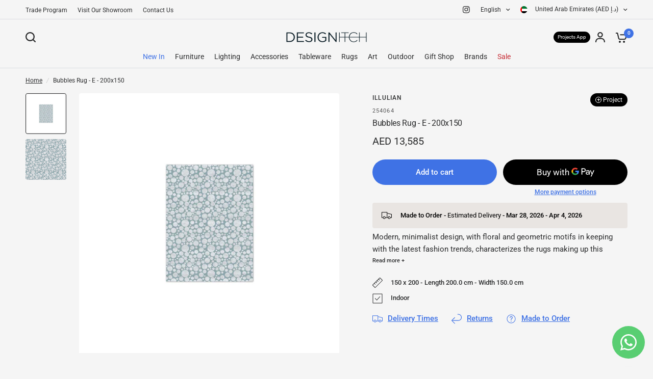

--- FILE ---
content_type: text/html; charset=utf-8
request_url: https://designitch.com/products/bubbles-rug-e-200x150
body_size: 54261
content:
<!doctype html><html class="no-js" lang="en" dir="ltr">
<head>
<link rel='preconnect dns-prefetch' href='https://api.config-security.com/' crossorigin />
<link rel='preconnect dns-prefetch' href='https://conf.config-security.com/' crossorigin />
<link rel='preconnect dns-prefetch' href='https://whale.camera/' crossorigin />
<script>
/* >> TriplePixel :: start*/
window.TriplePixelData={TripleName:"designgarage.myshopify.com",ver:"2.12",plat:"SHOPIFY",isHeadless:false},function(W,H,A,L,E,_,B,N){function O(U,T,P,H,R){void 0===R&&(R=!1),H=new XMLHttpRequest,P?(H.open("POST",U,!0),H.setRequestHeader("Content-Type","text/plain")):H.open("GET",U,!0),H.send(JSON.stringify(P||{})),H.onreadystatechange=function(){4===H.readyState&&200===H.status?(R=H.responseText,U.includes(".txt")?eval(R):P||(N[B]=R)):(299<H.status||H.status<200)&&T&&!R&&(R=!0,O(U,T-1,P))}}if(N=window,!N[H+"sn"]){N[H+"sn"]=1,L=function(){return Date.now().toString(36)+"_"+Math.random().toString(36)};try{A.setItem(H,1+(0|A.getItem(H)||0)),(E=JSON.parse(A.getItem(H+"U")||"[]")).push({u:location.href,r:document.referrer,t:Date.now(),id:L()}),A.setItem(H+"U",JSON.stringify(E))}catch(e){}var i,m,p;A.getItem('"!nC`')||(_=A,A=N,A[H]||(E=A[H]=function(t,e,a){return void 0===a&&(a=[]),"State"==t?E.s:(W=L(),(E._q=E._q||[]).push([W,t,e].concat(a)),W)},E.s="Installed",E._q=[],E.ch=W,B="configSecurityConfModel",N[B]=1,O("https://conf.config-security.com/model",5),i=L(),m=A[atob("c2NyZWVu")],_.setItem("di_pmt_wt",i),p={id:i,action:"profile",avatar:_.getItem("auth-security_rand_salt_"),time:m[atob("d2lkdGg=")]+":"+m[atob("aGVpZ2h0")],host:A.TriplePixelData.TripleName,plat:A.TriplePixelData.plat,url:window.location.href,ref:document.referrer,ver:A.TriplePixelData.ver},O("https://api.config-security.com/event",5,p),O("https://whale.camera/live/dot.txt",5)))}}("","TriplePixel",localStorage);
/* << TriplePixel :: end*/
</script>
	<meta charset="utf-8">
	<meta http-equiv="X-UA-Compatible" content="IE=edge,chrome=1">
	<meta name="viewport" content="width=device-width, initial-scale=1, maximum-scale=5, viewport-fit=cover">
	<meta name="theme-color" content="#F5F5F5">
	<link rel="canonical" href="https://designitch.com/products/bubbles-rug-e-200x150">
	<link rel="preconnect" href="https://cdn.shopify.com" crossorigin>
	<meta name="google-site-verification" content="9AGvkn8-xCqGw1cwI_RXTEdptgSPoaypkpj2ifED9Rc" />
    <meta name="p:domain_verify" content="e845f4af912c2089d626eb8060ae84d7"/>

	<link rel="preload" as="style" href="//designitch.com/cdn/shop/t/217/assets/app.css?v=120469584223182331881759237651">
<link rel="preload" as="style" href="//designitch.com/cdn/shop/t/217/assets/product-grid.css?v=68761918827261897281716454036">
<link rel="preload" as="style" href="//designitch.com/cdn/shop/t/217/assets/product.css?v=102073911290342324321740555879">



<link rel="preload" as="script" href="//designitch.com/cdn/shop/t/217/assets/animations.min.js?v=85537150597007260831689666687">

<link rel="preload" as="script" href="//designitch.com/cdn/shop/t/217/assets/header.js?v=6094887744313169711689666688">
<link rel="preload" as="script" href="//designitch.com/cdn/shop/t/217/assets/vendor.min.js?v=109150769586254387741690361029">
<link rel="preload" as="script" href="//designitch.com/cdn/shop/t/217/assets/app.js?v=53290164353420243121689666687">

<script>
window.lazySizesConfig = window.lazySizesConfig || {};
window.lazySizesConfig.expand = 250;
window.lazySizesConfig.loadMode = 1;
window.lazySizesConfig.loadHidden = false;
</script>


	<link rel="icon" type="image/png" href="//designitch.com/cdn/shop/files/MicrosoftTeams-image_3_e9c512e9-649c-4c81-b2e9-d57c44f8bfc5.png?crop=center&height=32&v=1690275684&width=32">

	<title>
	Illulian - Bubbles Rug - E - 200x150 &ndash; Designitch
	</title>

	
	<meta name="description" content="Buy the Bubbles Rug - E - 200x150 by Illulian online at Designitch. Shop for different Rugs from over 100 design brands. Free 24 hour delivery for all In-Stock items in the UAE!">
	
<link rel="preconnect" href="https://fonts.shopifycdn.com" crossorigin>

<meta property="og:site_name" content="Designitch">
<meta property="og:url" content="https://designitch.com/products/bubbles-rug-e-200x150">
<meta property="og:title" content="Illulian - Bubbles Rug - E - 200x150">
<meta property="og:type" content="product">
<meta property="og:description" content="Buy the Bubbles Rug - E - 200x150 by Illulian online at Designitch. Shop for different Rugs from over 100 design brands. Free 24 hour delivery for all In-Stock items in the UAE!"><meta property="og:image" content="http://designitch.com/cdn/shop/products/BubblesE200x150.jpg?v=1669014626">
  <meta property="og:image:secure_url" content="https://designitch.com/cdn/shop/products/BubblesE200x150.jpg?v=1669014626">
  <meta property="og:image:width" content="2000">
  <meta property="og:image:height" content="2000"><meta property="og:price:amount" content="13,585">
  <meta property="og:price:currency" content="AED"><meta name="twitter:card" content="summary_large_image">
<meta name="twitter:title" content="Illulian - Bubbles Rug - E - 200x150">
<meta name="twitter:description" content="Buy the Bubbles Rug - E - 200x150 by Illulian online at Designitch. Shop for different Rugs from over 100 design brands. Free 24 hour delivery for all In-Stock items in the UAE!">


	<link href="//designitch.com/cdn/shop/t/217/assets/app.css?v=120469584223182331881759237651" rel="stylesheet" type="text/css" media="all" />
	<link href="//designitch.com/cdn/shop/t/217/assets/product-grid.css?v=68761918827261897281716454036" rel="stylesheet" type="text/css" media="all" />

	<style data-shopify>
	@font-face {
  font-family: Roboto;
  font-weight: 400;
  font-style: normal;
  font-display: swap;
  src: url("//designitch.com/cdn/fonts/roboto/roboto_n4.2019d890f07b1852f56ce63ba45b2db45d852cba.woff2") format("woff2"),
       url("//designitch.com/cdn/fonts/roboto/roboto_n4.238690e0007583582327135619c5f7971652fa9d.woff") format("woff");
}

@font-face {
  font-family: Roboto;
  font-weight: 500;
  font-style: normal;
  font-display: swap;
  src: url("//designitch.com/cdn/fonts/roboto/roboto_n5.250d51708d76acbac296b0e21ede8f81de4e37aa.woff2") format("woff2"),
       url("//designitch.com/cdn/fonts/roboto/roboto_n5.535e8c56f4cbbdea416167af50ab0ff1360a3949.woff") format("woff");
}

@font-face {
  font-family: Roboto;
  font-weight: 600;
  font-style: normal;
  font-display: swap;
  src: url("//designitch.com/cdn/fonts/roboto/roboto_n6.3d305d5382545b48404c304160aadee38c90ef9d.woff2") format("woff2"),
       url("//designitch.com/cdn/fonts/roboto/roboto_n6.bb37be020157f87e181e5489d5e9137ad60c47a2.woff") format("woff");
}

@font-face {
  font-family: Roboto;
  font-weight: 400;
  font-style: italic;
  font-display: swap;
  src: url("//designitch.com/cdn/fonts/roboto/roboto_i4.57ce898ccda22ee84f49e6b57ae302250655e2d4.woff2") format("woff2"),
       url("//designitch.com/cdn/fonts/roboto/roboto_i4.b21f3bd061cbcb83b824ae8c7671a82587b264bf.woff") format("woff");
}

@font-face {
  font-family: Roboto;
  font-weight: 600;
  font-style: italic;
  font-display: swap;
  src: url("//designitch.com/cdn/fonts/roboto/roboto_i6.ebd6b6733fb2b030d60cbf61316511a7ffd82fb3.woff2") format("woff2"),
       url("//designitch.com/cdn/fonts/roboto/roboto_i6.1363905a6d5249605bc5e0f859663ffe95ac3bed.woff") format("woff");
}


		@font-face {
  font-family: Inter;
  font-weight: 600;
  font-style: normal;
  font-display: swap;
  src: url("//designitch.com/cdn/fonts/inter/inter_n6.771af0474a71b3797eb38f3487d6fb79d43b6877.woff2") format("woff2"),
       url("//designitch.com/cdn/fonts/inter/inter_n6.88c903d8f9e157d48b73b7777d0642925bcecde7.woff") format("woff");
}

@font-face {
  font-family: Inter;
  font-weight: 400;
  font-style: normal;
  font-display: swap;
  src: url("//designitch.com/cdn/fonts/inter/inter_n4.b2a3f24c19b4de56e8871f609e73ca7f6d2e2bb9.woff2") format("woff2"),
       url("//designitch.com/cdn/fonts/inter/inter_n4.af8052d517e0c9ffac7b814872cecc27ae1fa132.woff") format("woff");
}

h1,h2,h3,h4,h5,h6,
	.h1,.h2,.h3,.h4,.h5,.h6,
	.logolink.text-logo,
	.heading-font,
	.h1-xlarge,
	.h1-large,
	blockquote p,
	blockquote span,
	.customer-addresses .my-address .address-index {
		font-style: normal;
		font-weight: 600;
		font-family: Inter, sans-serif;
	}
	body,
	.body-font,
	.thb-product-detail .product-title {
		font-style: normal;
		font-weight: 400;
		font-family: Roboto, sans-serif;
	}
	:root {

		--font-body-scale: 1.0;
		--font-body-line-height-scale: 1.0;
		--font-body-letter-spacing: 0.0em;
		--font-announcement-scale: 1.0;
		--font-heading-scale: 1.0;
		--font-heading-line-height-scale: 1.0;
		--font-heading-letter-spacing: -0.02em;
		--font-navigation-scale: 1.0;
		--font-product-price-scale: 1.0;
		--font-product-title-scale: 1.0;
		--font-product-title-line-height-scale: 1.0;
		--button-letter-spacing: 0.0em;

		--block-border-radius: 4px;
		--button-border-radius: 25px;
		--input-border-radius: 6px;--bg-body: #F5F5F5;
			--bg-body-rgb: 245,245,245;
			--bg-body-darken: #ededed;
			--payment-terms-background-color: #F5F5F5;--color-body: #2c2d2e;
		  --color-body-rgb: 44,45,46;--color-heading: #1a1c1d;
		  --color-heading-rgb: 26,28,29;--color-accent: #3F72E5;
			--color-accent-hover: #205be1;
			--color-accent-rgb: 63,114,229;--color-border: #DADCE0;--color-form-border: #D3D3D3;--color-overlay-rgb: 159,163,167;--color-drawer-bg: #ffffff;
			--color-drawer-bg-rgb: 255,255,255;--color-announcement-bar-text: #2e2e2c;--color-announcement-bar-bg: #f5b500;--color-secondary-menu-text: #2c2d2e;--color-secondary-menu-bg: #F5F5F5;--color-header-bg: #F5F5F5;
			--color-header-bg-rgb: 245,245,245;--color-header-text: #2c2d2e;
			--color-header-text-rgb: 44,45,46;--color-header-links: #2c2d2e;--color-header-links-hover: #3F72E5;--color-header-icons: #2c2d2e;--color-header-border: #E2E2E2;--solid-button-background: #2c2d2e;
			--solid-button-background-hover: #1b1b1c;--solid-button-label: #ffffff;--white-button-label: #2c2d2e;--color-price: #2c2d2e;
			--color-price-rgb: 44,45,46;--color-price-discounted: #C62A32;--color-star: #FFAA47;--color-inventory-instock: #279A4B;--color-inventory-lowstock: #e97f32;--block-shadows: 0px 4px 6px rgba(0, 0, 0, 0.08);--section-spacing-mobile: 50px;--section-spacing-desktop: 70px;--color-product-card-bg: rgba(0,0,0,0);--color-article-card-bg: #f5f5f5;--color-badge-text: #ffffff;--color-badge-sold-out: #6d6b6b;--color-badge-sale: #c62a32;--badge-corner-radius: 14px;--color-footer-heading: #FFFFFF;
			--color-footer-heading-rgb: 255,255,255;--color-footer-text: #DADCE0;
			--color-footer-text-rgb: 218,220,224;--color-footer-link: #aaaeb6;--color-footer-link-hover: #FFFFFF;--color-footer-border: #868d94;
			--color-footer-border-rgb: 134,141,148;--color-footer-bg: #2c2d2e;}
</style>


	<script>
		window.theme = window.theme || {};
		theme = {
			settings: {
				money_with_currency_format:"\u003cspan class=money\u003eAED {{amount_no_decimals}}\u003c\/span\u003e",
				cart_drawer:true},
			routes: {
				root_url: '/',
				cart_url: '/cart',
				cart_add_url: '/cart/add',
				search_url: '/search',
				cart_change_url: '/cart/change',
				cart_update_url: '/cart/update',
				predictive_search_url: '/search/suggest',
			},
			variantStrings: {
        addToCart: `Add to cart`,
        soldOut: `Sold out`,
        unavailable: `Unavailable`,
      },
			strings: {
				requiresTerms: `You must agree with the terms and conditions of sales to check out`,
			}
		};
	</script>
	<script>window.performance && window.performance.mark && window.performance.mark('shopify.content_for_header.start');</script><meta id="shopify-digital-wallet" name="shopify-digital-wallet" content="/10400082/digital_wallets/dialog">
<link rel="alternate" hreflang="x-default" href="https://designitch.com/products/bubbles-rug-e-200x150">
<link rel="alternate" hreflang="en-SA" href="https://designitch.com/en-sa/products/bubbles-rug-e-200x150">
<link rel="alternate" hreflang="en-KW" href="https://designitch.com/en-kw/products/bubbles-rug-e-200x150">
<link rel="alternate" hreflang="en-OM" href="https://designitch.com/en-om/products/bubbles-rug-e-200x150">
<link rel="alternate" hreflang="en-BH" href="https://designitch.com/en-bh/products/bubbles-rug-e-200x150">
<link rel="alternate" hreflang="en-QA" href="https://designitch.com/en-qa/products/bubbles-rug-e-200x150">
<link rel="alternate" hreflang="en-AD" href="https://designitch.com/en-eu/products/bubbles-rug-e-200x150">
<link rel="alternate" hreflang="en-AL" href="https://designitch.com/en-eu/products/bubbles-rug-e-200x150">
<link rel="alternate" hreflang="en-AM" href="https://designitch.com/en-eu/products/bubbles-rug-e-200x150">
<link rel="alternate" hreflang="en-AT" href="https://designitch.com/en-eu/products/bubbles-rug-e-200x150">
<link rel="alternate" hreflang="en-AX" href="https://designitch.com/en-eu/products/bubbles-rug-e-200x150">
<link rel="alternate" hreflang="en-BA" href="https://designitch.com/en-eu/products/bubbles-rug-e-200x150">
<link rel="alternate" hreflang="en-BE" href="https://designitch.com/en-eu/products/bubbles-rug-e-200x150">
<link rel="alternate" hreflang="en-BG" href="https://designitch.com/en-eu/products/bubbles-rug-e-200x150">
<link rel="alternate" hreflang="en-BY" href="https://designitch.com/en-eu/products/bubbles-rug-e-200x150">
<link rel="alternate" hreflang="en-CH" href="https://designitch.com/en-eu/products/bubbles-rug-e-200x150">
<link rel="alternate" hreflang="en-CY" href="https://designitch.com/en-eu/products/bubbles-rug-e-200x150">
<link rel="alternate" hreflang="en-CZ" href="https://designitch.com/en-eu/products/bubbles-rug-e-200x150">
<link rel="alternate" hreflang="en-DE" href="https://designitch.com/en-eu/products/bubbles-rug-e-200x150">
<link rel="alternate" hreflang="en-DK" href="https://designitch.com/en-eu/products/bubbles-rug-e-200x150">
<link rel="alternate" hreflang="en-EE" href="https://designitch.com/en-eu/products/bubbles-rug-e-200x150">
<link rel="alternate" hreflang="en-ES" href="https://designitch.com/en-eu/products/bubbles-rug-e-200x150">
<link rel="alternate" hreflang="en-FI" href="https://designitch.com/en-eu/products/bubbles-rug-e-200x150">
<link rel="alternate" hreflang="en-FO" href="https://designitch.com/en-eu/products/bubbles-rug-e-200x150">
<link rel="alternate" hreflang="en-FR" href="https://designitch.com/en-eu/products/bubbles-rug-e-200x150">
<link rel="alternate" hreflang="en-GB" href="https://designitch.com/en-eu/products/bubbles-rug-e-200x150">
<link rel="alternate" hreflang="en-GE" href="https://designitch.com/en-eu/products/bubbles-rug-e-200x150">
<link rel="alternate" hreflang="en-GG" href="https://designitch.com/en-eu/products/bubbles-rug-e-200x150">
<link rel="alternate" hreflang="en-GI" href="https://designitch.com/en-eu/products/bubbles-rug-e-200x150">
<link rel="alternate" hreflang="en-GL" href="https://designitch.com/en-eu/products/bubbles-rug-e-200x150">
<link rel="alternate" hreflang="en-GP" href="https://designitch.com/en-eu/products/bubbles-rug-e-200x150">
<link rel="alternate" hreflang="en-GR" href="https://designitch.com/en-eu/products/bubbles-rug-e-200x150">
<link rel="alternate" hreflang="en-HR" href="https://designitch.com/en-eu/products/bubbles-rug-e-200x150">
<link rel="alternate" hreflang="en-HU" href="https://designitch.com/en-eu/products/bubbles-rug-e-200x150">
<link rel="alternate" hreflang="en-IE" href="https://designitch.com/en-eu/products/bubbles-rug-e-200x150">
<link rel="alternate" hreflang="en-IM" href="https://designitch.com/en-eu/products/bubbles-rug-e-200x150">
<link rel="alternate" hreflang="en-IS" href="https://designitch.com/en-eu/products/bubbles-rug-e-200x150">
<link rel="alternate" hreflang="en-IT" href="https://designitch.com/en-eu/products/bubbles-rug-e-200x150">
<link rel="alternate" hreflang="en-JE" href="https://designitch.com/en-eu/products/bubbles-rug-e-200x150">
<link rel="alternate" hreflang="en-LI" href="https://designitch.com/en-eu/products/bubbles-rug-e-200x150">
<link rel="alternate" hreflang="en-LT" href="https://designitch.com/en-eu/products/bubbles-rug-e-200x150">
<link rel="alternate" hreflang="en-LU" href="https://designitch.com/en-eu/products/bubbles-rug-e-200x150">
<link rel="alternate" hreflang="en-LV" href="https://designitch.com/en-eu/products/bubbles-rug-e-200x150">
<link rel="alternate" hreflang="en-MC" href="https://designitch.com/en-eu/products/bubbles-rug-e-200x150">
<link rel="alternate" hreflang="en-MD" href="https://designitch.com/en-eu/products/bubbles-rug-e-200x150">
<link rel="alternate" hreflang="en-ME" href="https://designitch.com/en-eu/products/bubbles-rug-e-200x150">
<link rel="alternate" hreflang="en-MK" href="https://designitch.com/en-eu/products/bubbles-rug-e-200x150">
<link rel="alternate" hreflang="en-MT" href="https://designitch.com/en-eu/products/bubbles-rug-e-200x150">
<link rel="alternate" hreflang="en-NL" href="https://designitch.com/en-eu/products/bubbles-rug-e-200x150">
<link rel="alternate" hreflang="en-NO" href="https://designitch.com/en-eu/products/bubbles-rug-e-200x150">
<link rel="alternate" hreflang="en-PL" href="https://designitch.com/en-eu/products/bubbles-rug-e-200x150">
<link rel="alternate" hreflang="en-PT" href="https://designitch.com/en-eu/products/bubbles-rug-e-200x150">
<link rel="alternate" hreflang="en-RE" href="https://designitch.com/en-eu/products/bubbles-rug-e-200x150">
<link rel="alternate" hreflang="en-RO" href="https://designitch.com/en-eu/products/bubbles-rug-e-200x150">
<link rel="alternate" hreflang="en-RS" href="https://designitch.com/en-eu/products/bubbles-rug-e-200x150">
<link rel="alternate" hreflang="en-SE" href="https://designitch.com/en-eu/products/bubbles-rug-e-200x150">
<link rel="alternate" hreflang="en-SI" href="https://designitch.com/en-eu/products/bubbles-rug-e-200x150">
<link rel="alternate" hreflang="en-SJ" href="https://designitch.com/en-eu/products/bubbles-rug-e-200x150">
<link rel="alternate" hreflang="en-SK" href="https://designitch.com/en-eu/products/bubbles-rug-e-200x150">
<link rel="alternate" hreflang="en-SM" href="https://designitch.com/en-eu/products/bubbles-rug-e-200x150">
<link rel="alternate" hreflang="en-TR" href="https://designitch.com/en-eu/products/bubbles-rug-e-200x150">
<link rel="alternate" hreflang="en-VA" href="https://designitch.com/en-eu/products/bubbles-rug-e-200x150">
<link rel="alternate" hreflang="en-XK" href="https://designitch.com/en-eu/products/bubbles-rug-e-200x150">
<link rel="alternate" hreflang="en-YT" href="https://designitch.com/en-eu/products/bubbles-rug-e-200x150">
<link rel="alternate" hreflang="en-AE" href="https://designitch.com/products/bubbles-rug-e-200x150">
<link rel="alternate" hreflang="ar-AE" href="https://designitch.com/ar/products/bubbles-rug-e-200x150">
<link rel="alternate" type="application/json+oembed" href="https://designitch.com/products/bubbles-rug-e-200x150.oembed">
<script async="async" src="/checkouts/internal/preloads.js?locale=en-AE"></script>
<script id="shopify-features" type="application/json">{"accessToken":"6117d1394d023f4915ffa7cf5577c2d5","betas":["rich-media-storefront-analytics"],"domain":"designitch.com","predictiveSearch":true,"shopId":10400082,"locale":"en"}</script>
<script>var Shopify = Shopify || {};
Shopify.shop = "designgarage.myshopify.com";
Shopify.locale = "en";
Shopify.currency = {"active":"AED","rate":"1.0"};
Shopify.country = "AE";
Shopify.theme = {"name":"Vision (Live)","id":122536984647,"schema_name":"Vision","schema_version":"1.1.2","theme_store_id":2053,"role":"main"};
Shopify.theme.handle = "null";
Shopify.theme.style = {"id":null,"handle":null};
Shopify.cdnHost = "designitch.com/cdn";
Shopify.routes = Shopify.routes || {};
Shopify.routes.root = "/";</script>
<script type="module">!function(o){(o.Shopify=o.Shopify||{}).modules=!0}(window);</script>
<script>!function(o){function n(){var o=[];function n(){o.push(Array.prototype.slice.apply(arguments))}return n.q=o,n}var t=o.Shopify=o.Shopify||{};t.loadFeatures=n(),t.autoloadFeatures=n()}(window);</script>
<script id="shop-js-analytics" type="application/json">{"pageType":"product"}</script>
<script defer="defer" async type="module" src="//designitch.com/cdn/shopifycloud/shop-js/modules/v2/client.init-shop-cart-sync_COMZFrEa.en.esm.js"></script>
<script defer="defer" async type="module" src="//designitch.com/cdn/shopifycloud/shop-js/modules/v2/chunk.common_CdXrxk3f.esm.js"></script>
<script type="module">
  await import("//designitch.com/cdn/shopifycloud/shop-js/modules/v2/client.init-shop-cart-sync_COMZFrEa.en.esm.js");
await import("//designitch.com/cdn/shopifycloud/shop-js/modules/v2/chunk.common_CdXrxk3f.esm.js");

  window.Shopify.SignInWithShop?.initShopCartSync?.({"fedCMEnabled":true,"windoidEnabled":true});

</script>
<script id="__st">var __st={"a":10400082,"offset":14400,"reqid":"e85d646b-2067-4b0b-8acf-d03802ad5bd4-1763202261","pageurl":"designitch.com\/products\/bubbles-rug-e-200x150","u":"0a94fbaa730f","p":"product","rtyp":"product","rid":6649402032199};</script>
<script>window.ShopifyPaypalV4VisibilityTracking = true;</script>
<script id="captcha-bootstrap">!function(){'use strict';const t='contact',e='account',n='new_comment',o=[[t,t],['blogs',n],['comments',n],[t,'customer']],c=[[e,'customer_login'],[e,'guest_login'],[e,'recover_customer_password'],[e,'create_customer']],r=t=>t.map((([t,e])=>`form[action*='/${t}']:not([data-nocaptcha='true']) input[name='form_type'][value='${e}']`)).join(','),a=t=>()=>t?[...document.querySelectorAll(t)].map((t=>t.form)):[];function s(){const t=[...o],e=r(t);return a(e)}const i='password',u='form_key',d=['recaptcha-v3-token','g-recaptcha-response','h-captcha-response',i],f=()=>{try{return window.sessionStorage}catch{return}},m='__shopify_v',_=t=>t.elements[u];function p(t,e,n=!1){try{const o=window.sessionStorage,c=JSON.parse(o.getItem(e)),{data:r}=function(t){const{data:e,action:n}=t;return t[m]||n?{data:e,action:n}:{data:t,action:n}}(c);for(const[e,n]of Object.entries(r))t.elements[e]&&(t.elements[e].value=n);n&&o.removeItem(e)}catch(o){console.error('form repopulation failed',{error:o})}}const l='form_type',E='cptcha';function T(t){t.dataset[E]=!0}const w=window,h=w.document,L='Shopify',v='ce_forms',y='captcha';let A=!1;((t,e)=>{const n=(g='f06e6c50-85a8-45c8-87d0-21a2b65856fe',I='https://cdn.shopify.com/shopifycloud/storefront-forms-hcaptcha/ce_storefront_forms_captcha_hcaptcha.v1.5.2.iife.js',D={infoText:'Protected by hCaptcha',privacyText:'Privacy',termsText:'Terms'},(t,e,n)=>{const o=w[L][v],c=o.bindForm;if(c)return c(t,g,e,D).then(n);var r;o.q.push([[t,g,e,D],n]),r=I,A||(h.body.append(Object.assign(h.createElement('script'),{id:'captcha-provider',async:!0,src:r})),A=!0)});var g,I,D;w[L]=w[L]||{},w[L][v]=w[L][v]||{},w[L][v].q=[],w[L][y]=w[L][y]||{},w[L][y].protect=function(t,e){n(t,void 0,e),T(t)},Object.freeze(w[L][y]),function(t,e,n,w,h,L){const[v,y,A,g]=function(t,e,n){const i=e?o:[],u=t?c:[],d=[...i,...u],f=r(d),m=r(i),_=r(d.filter((([t,e])=>n.includes(e))));return[a(f),a(m),a(_),s()]}(w,h,L),I=t=>{const e=t.target;return e instanceof HTMLFormElement?e:e&&e.form},D=t=>v().includes(t);t.addEventListener('submit',(t=>{const e=I(t);if(!e)return;const n=D(e)&&!e.dataset.hcaptchaBound&&!e.dataset.recaptchaBound,o=_(e),c=g().includes(e)&&(!o||!o.value);(n||c)&&t.preventDefault(),c&&!n&&(function(t){try{if(!f())return;!function(t){const e=f();if(!e)return;const n=_(t);if(!n)return;const o=n.value;o&&e.removeItem(o)}(t);const e=Array.from(Array(32),(()=>Math.random().toString(36)[2])).join('');!function(t,e){_(t)||t.append(Object.assign(document.createElement('input'),{type:'hidden',name:u})),t.elements[u].value=e}(t,e),function(t,e){const n=f();if(!n)return;const o=[...t.querySelectorAll(`input[type='${i}']`)].map((({name:t})=>t)),c=[...d,...o],r={};for(const[a,s]of new FormData(t).entries())c.includes(a)||(r[a]=s);n.setItem(e,JSON.stringify({[m]:1,action:t.action,data:r}))}(t,e)}catch(e){console.error('failed to persist form',e)}}(e),e.submit())}));const S=(t,e)=>{t&&!t.dataset[E]&&(n(t,e.some((e=>e===t))),T(t))};for(const o of['focusin','change'])t.addEventListener(o,(t=>{const e=I(t);D(e)&&S(e,y())}));const B=e.get('form_key'),M=e.get(l),P=B&&M;t.addEventListener('DOMContentLoaded',(()=>{const t=y();if(P)for(const e of t)e.elements[l].value===M&&p(e,B);[...new Set([...A(),...v().filter((t=>'true'===t.dataset.shopifyCaptcha))])].forEach((e=>S(e,t)))}))}(h,new URLSearchParams(w.location.search),n,t,e,['guest_login'])})(!0,!0)}();</script>
<script integrity="sha256-52AcMU7V7pcBOXWImdc/TAGTFKeNjmkeM1Pvks/DTgc=" data-source-attribution="shopify.loadfeatures" defer="defer" src="//designitch.com/cdn/shopifycloud/storefront/assets/storefront/load_feature-81c60534.js" crossorigin="anonymous"></script>
<script data-source-attribution="shopify.dynamic_checkout.dynamic.init">var Shopify=Shopify||{};Shopify.PaymentButton=Shopify.PaymentButton||{isStorefrontPortableWallets:!0,init:function(){window.Shopify.PaymentButton.init=function(){};var t=document.createElement("script");t.src="https://designitch.com/cdn/shopifycloud/portable-wallets/latest/portable-wallets.en.js",t.type="module",document.head.appendChild(t)}};
</script>
<script data-source-attribution="shopify.dynamic_checkout.buyer_consent">
  function portableWalletsHideBuyerConsent(e){var t=document.getElementById("shopify-buyer-consent"),n=document.getElementById("shopify-subscription-policy-button");t&&n&&(t.classList.add("hidden"),t.setAttribute("aria-hidden","true"),n.removeEventListener("click",e))}function portableWalletsShowBuyerConsent(e){var t=document.getElementById("shopify-buyer-consent"),n=document.getElementById("shopify-subscription-policy-button");t&&n&&(t.classList.remove("hidden"),t.removeAttribute("aria-hidden"),n.addEventListener("click",e))}window.Shopify?.PaymentButton&&(window.Shopify.PaymentButton.hideBuyerConsent=portableWalletsHideBuyerConsent,window.Shopify.PaymentButton.showBuyerConsent=portableWalletsShowBuyerConsent);
</script>
<script>
  function portableWalletsCleanup(e){e&&e.src&&console.error("Failed to load portable wallets script "+e.src);var t=document.querySelectorAll("shopify-accelerated-checkout .shopify-payment-button__skeleton, shopify-accelerated-checkout-cart .wallet-cart-button__skeleton"),e=document.getElementById("shopify-buyer-consent");for(let e=0;e<t.length;e++)t[e].remove();e&&e.remove()}function portableWalletsNotLoadedAsModule(e){e instanceof ErrorEvent&&"string"==typeof e.message&&e.message.includes("import.meta")&&"string"==typeof e.filename&&e.filename.includes("portable-wallets")&&(window.removeEventListener("error",portableWalletsNotLoadedAsModule),window.Shopify.PaymentButton.failedToLoad=e,"loading"===document.readyState?document.addEventListener("DOMContentLoaded",window.Shopify.PaymentButton.init):window.Shopify.PaymentButton.init())}window.addEventListener("error",portableWalletsNotLoadedAsModule);
</script>

<script type="module" src="https://designitch.com/cdn/shopifycloud/portable-wallets/latest/portable-wallets.en.js" onError="portableWalletsCleanup(this)" crossorigin="anonymous"></script>
<script nomodule>
  document.addEventListener("DOMContentLoaded", portableWalletsCleanup);
</script>

<link id="shopify-accelerated-checkout-styles" rel="stylesheet" media="screen" href="https://designitch.com/cdn/shopifycloud/portable-wallets/latest/accelerated-checkout-backwards-compat.css" crossorigin="anonymous">
<style id="shopify-accelerated-checkout-cart">
        #shopify-buyer-consent {
  margin-top: 1em;
  display: inline-block;
  width: 100%;
}

#shopify-buyer-consent.hidden {
  display: none;
}

#shopify-subscription-policy-button {
  background: none;
  border: none;
  padding: 0;
  text-decoration: underline;
  font-size: inherit;
  cursor: pointer;
}

#shopify-subscription-policy-button::before {
  box-shadow: none;
}

      </style>

<script>window.performance && window.performance.mark && window.performance.mark('shopify.content_for_header.end');</script> <!-- Header hook for plugins -->

	<script>document.documentElement.className = document.documentElement.className.replace('no-js', 'js');</script>
<!-- BEGIN app block: shopify://apps/whatsapp-button/blocks/app-embed-block/96d80a63-e860-4262-a001-8b82ac4d00e6 --><script>
    (function() {
        function asyncLoad() {
            var url = 'https://whatsapp-button.eazeapps.io/api/buttonInstallation/scriptTag?shopId=8344&v=1758648099';
            var s = document.createElement('script');
            s.type = 'text/javascript';
            s.async = true;
            s.src = url;
            var x = document.getElementsByTagName('script')[0];
            x.parentNode.insertBefore(s, x);
        };
        if(window.attachEvent) {
            window.attachEvent('onload', asyncLoad);
        } else {
            window.addEventListener('load', asyncLoad, false);
        }
    })();
</script>

<!-- END app block --><!-- BEGIN app block: shopify://apps/klaviyo-email-marketing-sms/blocks/klaviyo-onsite-embed/2632fe16-c075-4321-a88b-50b567f42507 -->












  <script async src="https://static.klaviyo.com/onsite/js/R86ApC/klaviyo.js?company_id=R86ApC"></script>
  <script>!function(){if(!window.klaviyo){window._klOnsite=window._klOnsite||[];try{window.klaviyo=new Proxy({},{get:function(n,i){return"push"===i?function(){var n;(n=window._klOnsite).push.apply(n,arguments)}:function(){for(var n=arguments.length,o=new Array(n),w=0;w<n;w++)o[w]=arguments[w];var t="function"==typeof o[o.length-1]?o.pop():void 0,e=new Promise((function(n){window._klOnsite.push([i].concat(o,[function(i){t&&t(i),n(i)}]))}));return e}}})}catch(n){window.klaviyo=window.klaviyo||[],window.klaviyo.push=function(){var n;(n=window._klOnsite).push.apply(n,arguments)}}}}();</script>

  
    <script id="viewed_product">
      if (item == null) {
        var _learnq = _learnq || [];

        var MetafieldReviews = null
        var MetafieldYotpoRating = null
        var MetafieldYotpoCount = null
        var MetafieldLooxRating = null
        var MetafieldLooxCount = null
        var okendoProduct = null
        var okendoProductReviewCount = null
        var okendoProductReviewAverageValue = null
        try {
          // The following fields are used for Customer Hub recently viewed in order to add reviews.
          // This information is not part of __kla_viewed. Instead, it is part of __kla_viewed_reviewed_items
          MetafieldReviews = {};
          MetafieldYotpoRating = null
          MetafieldYotpoCount = null
          MetafieldLooxRating = null
          MetafieldLooxCount = null

          okendoProduct = null
          // If the okendo metafield is not legacy, it will error, which then requires the new json formatted data
          if (okendoProduct && 'error' in okendoProduct) {
            okendoProduct = null
          }
          okendoProductReviewCount = okendoProduct ? okendoProduct.reviewCount : null
          okendoProductReviewAverageValue = okendoProduct ? okendoProduct.reviewAverageValue : null
        } catch (error) {
          console.error('Error in Klaviyo onsite reviews tracking:', error);
        }

        var item = {
          Name: "Bubbles Rug - E - 200x150",
          ProductID: 6649402032199,
          Categories: ["All","Best Selling Products","Illulian","Living Room","Made to Order Collection","Rugs"],
          ImageURL: "https://designitch.com/cdn/shop/products/BubblesE200x150_grande.jpg?v=1669014626",
          URL: "https://designitch.com/products/bubbles-rug-e-200x150",
          Brand: "Illulian",
          Price: "AED 13,585",
          Value: "13,585",
          CompareAtPrice: "AED 0"
        };
        _learnq.push(['track', 'Viewed Product', item]);
        _learnq.push(['trackViewedItem', {
          Title: item.Name,
          ItemId: item.ProductID,
          Categories: item.Categories,
          ImageUrl: item.ImageURL,
          Url: item.URL,
          Metadata: {
            Brand: item.Brand,
            Price: item.Price,
            Value: item.Value,
            CompareAtPrice: item.CompareAtPrice
          },
          metafields:{
            reviews: MetafieldReviews,
            yotpo:{
              rating: MetafieldYotpoRating,
              count: MetafieldYotpoCount,
            },
            loox:{
              rating: MetafieldLooxRating,
              count: MetafieldLooxCount,
            },
            okendo: {
              rating: okendoProductReviewAverageValue,
              count: okendoProductReviewCount,
            }
          }
        }]);
      }
    </script>
  




  <script>
    window.klaviyoReviewsProductDesignMode = false
  </script>







<!-- END app block --><!-- BEGIN app block: shopify://apps/elevar-conversion-tracking/blocks/dataLayerEmbed/bc30ab68-b15c-4311-811f-8ef485877ad6 -->



<script type="module" dynamic>
  const configUrl = "/a/elevar/static/configs/71e523df09b656806aca490e5cb9f2c2567fa7bc/config.js";
  const config = (await import(configUrl)).default;
  const scriptUrl = config.script_src_app_theme_embed;

  if (scriptUrl) {
    const { handler } = await import(scriptUrl);

    await handler(
      config,
      {
        cartData: {
  marketId: "43155527",
  attributes:{},
  cartTotal: "0.0",
  currencyCode:"AED",
  items: []
}
,
        user: {cartTotal: "0.0",
    currencyCode:"AED",customer: {},
}
,
        isOnCartPage:false,
        collectionView:null,
        searchResultsView:null,
        productView:{
    attributes:{},
    currencyCode:"AED",defaultVariant: {id:"254064",name:"Bubbles Rug - E - 200x150",
        brand:"Illulian",
        category:"Rugs",
        variant:"Default Title",
        price: "13585.0",
        productId: "6649402032199",
        variantId: "39645908074567",
        compareAtPrice: "0.0",image:"\/\/designitch.com\/cdn\/shop\/products\/BubblesE200x150.jpg?v=1669014626",url:"\/products\/bubbles-rug-e-200x150?variant=39645908074567"},items: [{id:"254064",name:"Bubbles Rug - E - 200x150",
          brand:"Illulian",
          category:"Rugs",
          variant:"Default Title",
          price: "13585.0",
          productId: "6649402032199",
          variantId: "39645908074567",
          compareAtPrice: "0.0",image:"\/\/designitch.com\/cdn\/shop\/products\/BubblesE200x150.jpg?v=1669014626",url:"\/products\/bubbles-rug-e-200x150?variant=39645908074567"},]
  },
        checkoutComplete: null
      }
    );
  }
</script>


<!-- END app block --><link href="https://monorail-edge.shopifysvc.com" rel="dns-prefetch">
<script>(function(){if ("sendBeacon" in navigator && "performance" in window) {try {var session_token_from_headers = performance.getEntriesByType('navigation')[0].serverTiming.find(x => x.name == '_s').description;} catch {var session_token_from_headers = undefined;}var session_cookie_matches = document.cookie.match(/_shopify_s=([^;]*)/);var session_token_from_cookie = session_cookie_matches && session_cookie_matches.length === 2 ? session_cookie_matches[1] : "";var session_token = session_token_from_headers || session_token_from_cookie || "";function handle_abandonment_event(e) {var entries = performance.getEntries().filter(function(entry) {return /monorail-edge.shopifysvc.com/.test(entry.name);});if (!window.abandonment_tracked && entries.length === 0) {window.abandonment_tracked = true;var currentMs = Date.now();var navigation_start = performance.timing.navigationStart;var payload = {shop_id: 10400082,url: window.location.href,navigation_start,duration: currentMs - navigation_start,session_token,page_type: "product"};window.navigator.sendBeacon("https://monorail-edge.shopifysvc.com/v1/produce", JSON.stringify({schema_id: "online_store_buyer_site_abandonment/1.1",payload: payload,metadata: {event_created_at_ms: currentMs,event_sent_at_ms: currentMs}}));}}window.addEventListener('pagehide', handle_abandonment_event);}}());</script>
<script id="web-pixels-manager-setup">(function e(e,d,r,n,o){if(void 0===o&&(o={}),!Boolean(null===(a=null===(i=window.Shopify)||void 0===i?void 0:i.analytics)||void 0===a?void 0:a.replayQueue)){var i,a;window.Shopify=window.Shopify||{};var t=window.Shopify;t.analytics=t.analytics||{};var s=t.analytics;s.replayQueue=[],s.publish=function(e,d,r){return s.replayQueue.push([e,d,r]),!0};try{self.performance.mark("wpm:start")}catch(e){}var l=function(){var e={modern:/Edge?\/(1{2}[4-9]|1[2-9]\d|[2-9]\d{2}|\d{4,})\.\d+(\.\d+|)|Firefox\/(1{2}[4-9]|1[2-9]\d|[2-9]\d{2}|\d{4,})\.\d+(\.\d+|)|Chrom(ium|e)\/(9{2}|\d{3,})\.\d+(\.\d+|)|(Maci|X1{2}).+ Version\/(15\.\d+|(1[6-9]|[2-9]\d|\d{3,})\.\d+)([,.]\d+|)( \(\w+\)|)( Mobile\/\w+|) Safari\/|Chrome.+OPR\/(9{2}|\d{3,})\.\d+\.\d+|(CPU[ +]OS|iPhone[ +]OS|CPU[ +]iPhone|CPU IPhone OS|CPU iPad OS)[ +]+(15[._]\d+|(1[6-9]|[2-9]\d|\d{3,})[._]\d+)([._]\d+|)|Android:?[ /-](13[3-9]|1[4-9]\d|[2-9]\d{2}|\d{4,})(\.\d+|)(\.\d+|)|Android.+Firefox\/(13[5-9]|1[4-9]\d|[2-9]\d{2}|\d{4,})\.\d+(\.\d+|)|Android.+Chrom(ium|e)\/(13[3-9]|1[4-9]\d|[2-9]\d{2}|\d{4,})\.\d+(\.\d+|)|SamsungBrowser\/([2-9]\d|\d{3,})\.\d+/,legacy:/Edge?\/(1[6-9]|[2-9]\d|\d{3,})\.\d+(\.\d+|)|Firefox\/(5[4-9]|[6-9]\d|\d{3,})\.\d+(\.\d+|)|Chrom(ium|e)\/(5[1-9]|[6-9]\d|\d{3,})\.\d+(\.\d+|)([\d.]+$|.*Safari\/(?![\d.]+ Edge\/[\d.]+$))|(Maci|X1{2}).+ Version\/(10\.\d+|(1[1-9]|[2-9]\d|\d{3,})\.\d+)([,.]\d+|)( \(\w+\)|)( Mobile\/\w+|) Safari\/|Chrome.+OPR\/(3[89]|[4-9]\d|\d{3,})\.\d+\.\d+|(CPU[ +]OS|iPhone[ +]OS|CPU[ +]iPhone|CPU IPhone OS|CPU iPad OS)[ +]+(10[._]\d+|(1[1-9]|[2-9]\d|\d{3,})[._]\d+)([._]\d+|)|Android:?[ /-](13[3-9]|1[4-9]\d|[2-9]\d{2}|\d{4,})(\.\d+|)(\.\d+|)|Mobile Safari.+OPR\/([89]\d|\d{3,})\.\d+\.\d+|Android.+Firefox\/(13[5-9]|1[4-9]\d|[2-9]\d{2}|\d{4,})\.\d+(\.\d+|)|Android.+Chrom(ium|e)\/(13[3-9]|1[4-9]\d|[2-9]\d{2}|\d{4,})\.\d+(\.\d+|)|Android.+(UC? ?Browser|UCWEB|U3)[ /]?(15\.([5-9]|\d{2,})|(1[6-9]|[2-9]\d|\d{3,})\.\d+)\.\d+|SamsungBrowser\/(5\.\d+|([6-9]|\d{2,})\.\d+)|Android.+MQ{2}Browser\/(14(\.(9|\d{2,})|)|(1[5-9]|[2-9]\d|\d{3,})(\.\d+|))(\.\d+|)|K[Aa][Ii]OS\/(3\.\d+|([4-9]|\d{2,})\.\d+)(\.\d+|)/},d=e.modern,r=e.legacy,n=navigator.userAgent;return n.match(d)?"modern":n.match(r)?"legacy":"unknown"}(),u="modern"===l?"modern":"legacy",c=(null!=n?n:{modern:"",legacy:""})[u],f=function(e){return[e.baseUrl,"/wpm","/b",e.hashVersion,"modern"===e.buildTarget?"m":"l",".js"].join("")}({baseUrl:d,hashVersion:r,buildTarget:u}),m=function(e){var d=e.version,r=e.bundleTarget,n=e.surface,o=e.pageUrl,i=e.monorailEndpoint;return{emit:function(e){var a=e.status,t=e.errorMsg,s=(new Date).getTime(),l=JSON.stringify({metadata:{event_sent_at_ms:s},events:[{schema_id:"web_pixels_manager_load/3.1",payload:{version:d,bundle_target:r,page_url:o,status:a,surface:n,error_msg:t},metadata:{event_created_at_ms:s}}]});if(!i)return console&&console.warn&&console.warn("[Web Pixels Manager] No Monorail endpoint provided, skipping logging."),!1;try{return self.navigator.sendBeacon.bind(self.navigator)(i,l)}catch(e){}var u=new XMLHttpRequest;try{return u.open("POST",i,!0),u.setRequestHeader("Content-Type","text/plain"),u.send(l),!0}catch(e){return console&&console.warn&&console.warn("[Web Pixels Manager] Got an unhandled error while logging to Monorail."),!1}}}}({version:r,bundleTarget:l,surface:e.surface,pageUrl:self.location.href,monorailEndpoint:e.monorailEndpoint});try{o.browserTarget=l,function(e){var d=e.src,r=e.async,n=void 0===r||r,o=e.onload,i=e.onerror,a=e.sri,t=e.scriptDataAttributes,s=void 0===t?{}:t,l=document.createElement("script"),u=document.querySelector("head"),c=document.querySelector("body");if(l.async=n,l.src=d,a&&(l.integrity=a,l.crossOrigin="anonymous"),s)for(var f in s)if(Object.prototype.hasOwnProperty.call(s,f))try{l.dataset[f]=s[f]}catch(e){}if(o&&l.addEventListener("load",o),i&&l.addEventListener("error",i),u)u.appendChild(l);else{if(!c)throw new Error("Did not find a head or body element to append the script");c.appendChild(l)}}({src:f,async:!0,onload:function(){if(!function(){var e,d;return Boolean(null===(d=null===(e=window.Shopify)||void 0===e?void 0:e.analytics)||void 0===d?void 0:d.initialized)}()){var d=window.webPixelsManager.init(e)||void 0;if(d){var r=window.Shopify.analytics;r.replayQueue.forEach((function(e){var r=e[0],n=e[1],o=e[2];d.publishCustomEvent(r,n,o)})),r.replayQueue=[],r.publish=d.publishCustomEvent,r.visitor=d.visitor,r.initialized=!0}}},onerror:function(){return m.emit({status:"failed",errorMsg:"".concat(f," has failed to load")})},sri:function(e){var d=/^sha384-[A-Za-z0-9+/=]+$/;return"string"==typeof e&&d.test(e)}(c)?c:"",scriptDataAttributes:o}),m.emit({status:"loading"})}catch(e){m.emit({status:"failed",errorMsg:(null==e?void 0:e.message)||"Unknown error"})}}})({shopId: 10400082,storefrontBaseUrl: "https://designitch.com",extensionsBaseUrl: "https://extensions.shopifycdn.com/cdn/shopifycloud/web-pixels-manager",monorailEndpoint: "https://monorail-edge.shopifysvc.com/unstable/produce_batch",surface: "storefront-renderer",enabledBetaFlags: ["2dca8a86"],webPixelsConfigList: [{"id":"631046215","configuration":"{\"pixelCode\":\"D1IEHLJC77U597KN7JP0\"}","eventPayloadVersion":"v1","runtimeContext":"STRICT","scriptVersion":"22e92c2ad45662f435e4801458fb78cc","type":"APP","apiClientId":4383523,"privacyPurposes":["ANALYTICS","MARKETING","SALE_OF_DATA"],"dataSharingAdjustments":{"protectedCustomerApprovalScopes":["read_customer_address","read_customer_email","read_customer_name","read_customer_personal_data","read_customer_phone"]}},{"id":"631013447","configuration":"{\"pixelId\":\"bc7d65aa-fd7a-4c9b-86ca-2571204bd898\"}","eventPayloadVersion":"v1","runtimeContext":"STRICT","scriptVersion":"c119f01612c13b62ab52809eb08154bb","type":"APP","apiClientId":2556259,"privacyPurposes":["ANALYTICS","MARKETING","SALE_OF_DATA"],"dataSharingAdjustments":{"protectedCustomerApprovalScopes":["read_customer_address","read_customer_email","read_customer_name","read_customer_personal_data","read_customer_phone"]}},{"id":"481787975","configuration":"{\"tagID\":\"2612692753616\"}","eventPayloadVersion":"v1","runtimeContext":"STRICT","scriptVersion":"18031546ee651571ed29edbe71a3550b","type":"APP","apiClientId":3009811,"privacyPurposes":["ANALYTICS","MARKETING","SALE_OF_DATA"],"dataSharingAdjustments":{"protectedCustomerApprovalScopes":["read_customer_address","read_customer_email","read_customer_name","read_customer_personal_data","read_customer_phone"]}},{"id":"426055","configuration":"{\"config_url\": \"\/a\/elevar\/static\/configs\/71e523df09b656806aca490e5cb9f2c2567fa7bc\/config.js\"}","eventPayloadVersion":"v1","runtimeContext":"STRICT","scriptVersion":"ab86028887ec2044af7d02b854e52653","type":"APP","apiClientId":2509311,"privacyPurposes":[],"dataSharingAdjustments":{"protectedCustomerApprovalScopes":["read_customer_address","read_customer_email","read_customer_name","read_customer_personal_data","read_customer_phone"]}},{"id":"21561415","eventPayloadVersion":"1","runtimeContext":"LAX","scriptVersion":"1","type":"CUSTOM","privacyPurposes":[],"name":"Elevar - Checkout Tracking"},{"id":"36012103","eventPayloadVersion":"1","runtimeContext":"LAX","scriptVersion":"1","type":"CUSTOM","privacyPurposes":["ANALYTICS","MARKETING","SALE_OF_DATA"],"name":"GTM_Custom_Pixel"},{"id":"shopify-app-pixel","configuration":"{}","eventPayloadVersion":"v1","runtimeContext":"STRICT","scriptVersion":"0450","apiClientId":"shopify-pixel","type":"APP","privacyPurposes":["ANALYTICS","MARKETING"]},{"id":"shopify-custom-pixel","eventPayloadVersion":"v1","runtimeContext":"LAX","scriptVersion":"0450","apiClientId":"shopify-pixel","type":"CUSTOM","privacyPurposes":["ANALYTICS","MARKETING"]}],isMerchantRequest: false,initData: {"shop":{"name":"Designitch","paymentSettings":{"currencyCode":"AED"},"myshopifyDomain":"designgarage.myshopify.com","countryCode":"AE","storefrontUrl":"https:\/\/designitch.com"},"customer":null,"cart":null,"checkout":null,"productVariants":[{"price":{"amount":13585.0,"currencyCode":"AED"},"product":{"title":"Bubbles Rug - E - 200x150","vendor":"Illulian","id":"6649402032199","untranslatedTitle":"Bubbles Rug - E - 200x150","url":"\/products\/bubbles-rug-e-200x150","type":"Rugs"},"id":"39645908074567","image":{"src":"\/\/designitch.com\/cdn\/shop\/products\/BubblesE200x150.jpg?v=1669014626"},"sku":"254064","title":"Default Title","untranslatedTitle":"Default Title"}],"purchasingCompany":null},},"https://designitch.com/cdn","ae1676cfwd2530674p4253c800m34e853cb",{"modern":"","legacy":""},{"shopId":"10400082","storefrontBaseUrl":"https:\/\/designitch.com","extensionBaseUrl":"https:\/\/extensions.shopifycdn.com\/cdn\/shopifycloud\/web-pixels-manager","surface":"storefront-renderer","enabledBetaFlags":"[\"2dca8a86\"]","isMerchantRequest":"false","hashVersion":"ae1676cfwd2530674p4253c800m34e853cb","publish":"custom","events":"[[\"page_viewed\",{}],[\"product_viewed\",{\"productVariant\":{\"price\":{\"amount\":13585.0,\"currencyCode\":\"AED\"},\"product\":{\"title\":\"Bubbles Rug - E - 200x150\",\"vendor\":\"Illulian\",\"id\":\"6649402032199\",\"untranslatedTitle\":\"Bubbles Rug - E - 200x150\",\"url\":\"\/products\/bubbles-rug-e-200x150\",\"type\":\"Rugs\"},\"id\":\"39645908074567\",\"image\":{\"src\":\"\/\/designitch.com\/cdn\/shop\/products\/BubblesE200x150.jpg?v=1669014626\"},\"sku\":\"254064\",\"title\":\"Default Title\",\"untranslatedTitle\":\"Default Title\"}}]]"});</script><script>
  window.ShopifyAnalytics = window.ShopifyAnalytics || {};
  window.ShopifyAnalytics.meta = window.ShopifyAnalytics.meta || {};
  window.ShopifyAnalytics.meta.currency = 'AED';
  var meta = {"product":{"id":6649402032199,"gid":"gid:\/\/shopify\/Product\/6649402032199","vendor":"Illulian","type":"Rugs","variants":[{"id":39645908074567,"price":1358500,"name":"Bubbles Rug - E - 200x150","public_title":null,"sku":"254064"}],"remote":false},"page":{"pageType":"product","resourceType":"product","resourceId":6649402032199}};
  for (var attr in meta) {
    window.ShopifyAnalytics.meta[attr] = meta[attr];
  }
</script>
<script class="analytics">
  (function () {
    var customDocumentWrite = function(content) {
      var jquery = null;

      if (window.jQuery) {
        jquery = window.jQuery;
      } else if (window.Checkout && window.Checkout.$) {
        jquery = window.Checkout.$;
      }

      if (jquery) {
        jquery('body').append(content);
      }
    };

    var hasLoggedConversion = function(token) {
      if (token) {
        return document.cookie.indexOf('loggedConversion=' + token) !== -1;
      }
      return false;
    }

    var setCookieIfConversion = function(token) {
      if (token) {
        var twoMonthsFromNow = new Date(Date.now());
        twoMonthsFromNow.setMonth(twoMonthsFromNow.getMonth() + 2);

        document.cookie = 'loggedConversion=' + token + '; expires=' + twoMonthsFromNow;
      }
    }

    var trekkie = window.ShopifyAnalytics.lib = window.trekkie = window.trekkie || [];
    if (trekkie.integrations) {
      return;
    }
    trekkie.methods = [
      'identify',
      'page',
      'ready',
      'track',
      'trackForm',
      'trackLink'
    ];
    trekkie.factory = function(method) {
      return function() {
        var args = Array.prototype.slice.call(arguments);
        args.unshift(method);
        trekkie.push(args);
        return trekkie;
      };
    };
    for (var i = 0; i < trekkie.methods.length; i++) {
      var key = trekkie.methods[i];
      trekkie[key] = trekkie.factory(key);
    }
    trekkie.load = function(config) {
      trekkie.config = config || {};
      trekkie.config.initialDocumentCookie = document.cookie;
      var first = document.getElementsByTagName('script')[0];
      var script = document.createElement('script');
      script.type = 'text/javascript';
      script.onerror = function(e) {
        var scriptFallback = document.createElement('script');
        scriptFallback.type = 'text/javascript';
        scriptFallback.onerror = function(error) {
                var Monorail = {
      produce: function produce(monorailDomain, schemaId, payload) {
        var currentMs = new Date().getTime();
        var event = {
          schema_id: schemaId,
          payload: payload,
          metadata: {
            event_created_at_ms: currentMs,
            event_sent_at_ms: currentMs
          }
        };
        return Monorail.sendRequest("https://" + monorailDomain + "/v1/produce", JSON.stringify(event));
      },
      sendRequest: function sendRequest(endpointUrl, payload) {
        // Try the sendBeacon API
        if (window && window.navigator && typeof window.navigator.sendBeacon === 'function' && typeof window.Blob === 'function' && !Monorail.isIos12()) {
          var blobData = new window.Blob([payload], {
            type: 'text/plain'
          });

          if (window.navigator.sendBeacon(endpointUrl, blobData)) {
            return true;
          } // sendBeacon was not successful

        } // XHR beacon

        var xhr = new XMLHttpRequest();

        try {
          xhr.open('POST', endpointUrl);
          xhr.setRequestHeader('Content-Type', 'text/plain');
          xhr.send(payload);
        } catch (e) {
          console.log(e);
        }

        return false;
      },
      isIos12: function isIos12() {
        return window.navigator.userAgent.lastIndexOf('iPhone; CPU iPhone OS 12_') !== -1 || window.navigator.userAgent.lastIndexOf('iPad; CPU OS 12_') !== -1;
      }
    };
    Monorail.produce('monorail-edge.shopifysvc.com',
      'trekkie_storefront_load_errors/1.1',
      {shop_id: 10400082,
      theme_id: 122536984647,
      app_name: "storefront",
      context_url: window.location.href,
      source_url: "//designitch.com/cdn/s/trekkie.storefront.308893168db1679b4a9f8a086857af995740364f.min.js"});

        };
        scriptFallback.async = true;
        scriptFallback.src = '//designitch.com/cdn/s/trekkie.storefront.308893168db1679b4a9f8a086857af995740364f.min.js';
        first.parentNode.insertBefore(scriptFallback, first);
      };
      script.async = true;
      script.src = '//designitch.com/cdn/s/trekkie.storefront.308893168db1679b4a9f8a086857af995740364f.min.js';
      first.parentNode.insertBefore(script, first);
    };
    trekkie.load(
      {"Trekkie":{"appName":"storefront","development":false,"defaultAttributes":{"shopId":10400082,"isMerchantRequest":null,"themeId":122536984647,"themeCityHash":"17153640947252865008","contentLanguage":"en","currency":"AED"},"isServerSideCookieWritingEnabled":true,"monorailRegion":"shop_domain","enabledBetaFlags":["f0df213a"]},"Session Attribution":{},"S2S":{"facebookCapiEnabled":false,"source":"trekkie-storefront-renderer","apiClientId":580111}}
    );

    var loaded = false;
    trekkie.ready(function() {
      if (loaded) return;
      loaded = true;

      window.ShopifyAnalytics.lib = window.trekkie;

      var originalDocumentWrite = document.write;
      document.write = customDocumentWrite;
      try { window.ShopifyAnalytics.merchantGoogleAnalytics.call(this); } catch(error) {};
      document.write = originalDocumentWrite;

      window.ShopifyAnalytics.lib.page(null,{"pageType":"product","resourceType":"product","resourceId":6649402032199,"shopifyEmitted":true});

      var match = window.location.pathname.match(/checkouts\/(.+)\/(thank_you|post_purchase)/)
      var token = match? match[1]: undefined;
      if (!hasLoggedConversion(token)) {
        setCookieIfConversion(token);
        window.ShopifyAnalytics.lib.track("Viewed Product",{"currency":"AED","variantId":39645908074567,"productId":6649402032199,"productGid":"gid:\/\/shopify\/Product\/6649402032199","name":"Bubbles Rug - E - 200x150","price":"13585.00","sku":"254064","brand":"Illulian","variant":null,"category":"Rugs","nonInteraction":true,"remote":false},undefined,undefined,{"shopifyEmitted":true});
      window.ShopifyAnalytics.lib.track("monorail:\/\/trekkie_storefront_viewed_product\/1.1",{"currency":"AED","variantId":39645908074567,"productId":6649402032199,"productGid":"gid:\/\/shopify\/Product\/6649402032199","name":"Bubbles Rug - E - 200x150","price":"13585.00","sku":"254064","brand":"Illulian","variant":null,"category":"Rugs","nonInteraction":true,"remote":false,"referer":"https:\/\/designitch.com\/products\/bubbles-rug-e-200x150"});
      }
    });


        var eventsListenerScript = document.createElement('script');
        eventsListenerScript.async = true;
        eventsListenerScript.src = "//designitch.com/cdn/shopifycloud/storefront/assets/shop_events_listener-3da45d37.js";
        document.getElementsByTagName('head')[0].appendChild(eventsListenerScript);

})();</script>
<script
  defer
  src="https://designitch.com/cdn/shopifycloud/perf-kit/shopify-perf-kit-2.1.2.min.js"
  data-application="storefront-renderer"
  data-shop-id="10400082"
  data-render-region="gcp-us-central1"
  data-page-type="product"
  data-theme-instance-id="122536984647"
  data-theme-name="Vision"
  data-theme-version="1.1.2"
  data-monorail-region="shop_domain"
  data-resource-timing-sampling-rate="10"
  data-shs="true"
  data-shs-beacon="true"
  data-shs-export-with-fetch="true"
  data-shs-logs-sample-rate="1"
></script>
</head>


	







<div class="app-projects-product-modal site-overlay" id="app-projects-product-modal">
    <div class="modal-container" id="app-projects-product-modal-container">
        <div id="app-projects-product-modal-close-button" class="close-button">
            <svg aria-hidden="true" focusable="false" role="presentation" width="17" height="17" viewBox="0 0 17 17" fill="none" xmlns="http://www.w3.org/2000/svg"><path d="M1.41418 0L16.9705 15.5563L15.5563 16.9706L-2.89679e-05 1.41421L1.41418 0Z" fill="#111111"/><path d="M16.9706 1.41431L1.41423 16.9707L1.85966e-05 15.5564L15.5564 9.31025e-05L16.9706 1.41431Z" fill="#111111"/></svg>
        </div>
        <div class="modal-content">
            

            
        </div>
    </div>
</div>

<a id="product-notification" href="https://designitch.com/pages/projects-dashboard">
    <img id="product-notification-image" src="#" alt="">
    <div class="product-notification-text-box">
        <span style="font-size: 11px;">Saved to <span id="product-notification-project-name"></span></span>
        <span style="font-size: 12px;">VIEW PROJECT</span>
    </div>
</a>

<style>
    #product-notification{
        position: fixed;
        z-index: 10;
        bottom: 20px;
        left: 0;
        right: 0;
        width: 300px;
        height: 50px;
        border-radius: 25px; 
        background: #000000;
        padding: 0px 0px 0px 25px;
        margin: 0 auto;
        display: none;
        align-items: center;
    }
    #product-notification img{
        width: 42px;
        height: 42px;
        object-fit: cover;
    }
    #product-notification .product-notification-text-box{
        color: #fff;
        text-align: center;
        font-style: normal;
        font-weight: 400;
        display: flex;
        flex-direction: column;
        align-items: center;
        justify-content: center;
        width: 100%;
    }
</style>


<script>
    const openModalButtonClassName = 'app-projects-product-button';
    const userLoggedIn = Boolean('');

    window.addEventListener("load", () => {
        if (userLoggedIn) {

            let appMounted = false;
            let appClientLogin = false;
            document.documentElement.classList.add('appLoading');

            const appOriginUrl = 'https://projects.designitch.com'; // frontend link
            const modalElement = document.getElementById('app-projects-product-modal');
            const modalContainerElement = document.getElementById('app-projects-product-modal-container');
            const closeModalElement = document.getElementById('app-projects-product-modal-close-button');
            const iframeElement = document.getElementById('app-projects-product-modal-iframe');
            const isStaticIframe = iframeElement && iframeElement.getAttribute('static') === "static";

            function postMessageToAPP(data) {
                iframeElement && iframeElement.contentWindow.postMessage(data, appOriginUrl);
            }

            // Open modal event
            document.body.addEventListener('click', function (event) {
                const openModalButtonElement = event.target;
                if (openModalButtonElement && typeof openModalButtonElement.className.includes !== 'undefined' && openModalButtonElement.className.includes(openModalButtonClassName)) {
                    console.log('11')
                    const productID = openModalButtonElement.getAttribute('product-id');
                    const productTitle = openModalButtonElement.getAttribute('product-title');
                    const productImageUrl = openModalButtonElement.getAttribute('product-image-url');
                    const productVendor = openModalButtonElement.getAttribute('product-vendor');
                    const productPrice = openModalButtonElement.getAttribute('product-price');
                    postMessageToAPP({
                        event: 'set-product-data', group: 'add-product', data: {
                            productID: productID,
                            productTitle: productTitle,
                            productImageUrl: productImageUrl,
                            productVendor: productVendor,
                            productPrice: productPrice,
                        }
                    });
                    modalElement.classList.add('active');
                }
            });

            const onCloseModal = () => {
                if (!isStaticIframe) {
                    postMessageToAPP({event: 'clear-product-data', group: 'add-product'});
                }
                modalElement.classList.remove('active');
            }

            // ********************
            // Product notification
            // ********************
            const productNotificationElement = document.getElementById('product-notification');
            const productNotificationImageElement = document.getElementById('product-notification-image');
            const productNotificationProjectNameElement = document.getElementById('product-notification-project-name');

            let projectRoute = '';

            let tempTimeout = null;

            productNotificationElement.addEventListener('mouseenter', function () {
                tempTimeout && clearTimeout(tempTimeout);
            })

            productNotificationElement.addEventListener('mouseleave', function () {
                tempTimeout = setTimeout(closeProductNotification, 3000);
            })

            /**
             * @param {Object} data
             * @param {string} data.productImage
             * @param {string} data.productTitle
             * @param {string} data.projectTitle
             * @param {string} data.projectRoute
             */
            const openProductNotification = (data) => {
                productNotificationElement.style.display = 'flex';
                data.projectRoute && productNotificationElement.setAttribute(
                    'href',
                    `https://designitch.com/pages/projects-dashboard?route=${data.projectRoute}`
                );
                productNotificationImageElement.setAttribute('src', data.productImage);
                productNotificationProjectNameElement.innerText = data.projectTitle;
            }

            const closeProductNotification = () => {
                productNotificationElement.style.display = 'none';
                clearTimeout(tempTimeout);
            }

            // Close modal event
            closeModalElement && closeModalElement.addEventListener('click', onCloseModal);
            // Close modal by click outside container
            modalElement.addEventListener('click', (event) => {
                if (!modalContainerElement.contains(event.target)) {
                    onCloseModal();
                }
            });


            // send message
            productNotificationElement.addEventListener('click', function (e) {
                e.preventDefault();
                postMessageToAPP({event: 'set-redirect-route', group: 'routing', data: {projectRoute: projectRoute}});
            });

            // get message
            window.addEventListener('message', function (event) {
                if (event.origin === appOriginUrl) {

                    if (event.data?.event === "app-mounted" && event.data?.group == "info-events") {
                        appMounted = true;
                    }

                    if (event.data?.event === "client-logged-in" && event.data?.group == "info-events") {
                        appClientLogin = true;
                        document.documentElement.classList.remove('appLoading');
                    }

                    // Click on the notification url
                    if (event.data?.event === "set-redirect-route-success" && event.data?.group == "routing") {
                        window.location.href = "https://designitch.com/pages/projects-dashboard";
                    }

                    // Close modal while add product request in load
                    if (event.data?.event === "add-product-loading" && event.data?.group == "add-product") {
                        closeProductNotification();
                        onCloseModal();
                    }

                    // Get success data after adding product to project
                    if (event.data?.event === "add-product-success" && event.data?.group == "add-product") {
                        const data = event.data?.data;
                        openProductNotification(data);
                        projectRoute = data?.projectRoute || '';
                        tempTimeout = setTimeout(closeProductNotification, 3000);
                    }

                    // Update link to the app if user doesn't have access yet
                    if (event.data?.event === 'user-info-data' && event.data?.group === 'user-data') {
                        const isAccepted = event.data.data.isAccepted;
                        if (!isAccepted) {
                            // Update link on the Project app main button in header mobile/desktop
                            const linkToAppElements = document.getElementsByClassName('link-to-projects-app');
                            for (const linkToAppElement of linkToAppElements) {
                                linkToAppElement.setAttribute('href', 'https://designitch.com/pages/trade-program');
                            }

                            // if click on App project + button - redirect to login page
                            document.body.addEventListener('click', function (event) {
                                const openModalButtonElement = event.target;
                                if (openModalButtonElement && typeof openModalButtonElement.className.includes !== 'undefined' && openModalButtonElement.className.includes(openModalButtonClassName)) {
                                    window.location.href = 'https://designitch.com/pages/trade-program';
                                }
                            });
                        }
                    }

                }
            });
        } else {
            // Redirect to app login page when user not logged in
            document.body.addEventListener('click', function (event) {
                const openModalButtonElement = event.target;
                if (openModalButtonElement && typeof openModalButtonElement.className.includes !== 'undefined' && openModalButtonElement.className.includes(openModalButtonClassName)) {
                    window.location.href = 'https://designitch.com/pages/trade-program';
                }
            });
        }}
    )
</script>

<style>
    .site-overlay{
        position: fixed;
        top: 0;
        left: 0;
        width: 100vw;
        height: 100vh;
        z-index: 9999;
        opacity: 0;
        visibility: hidden;
        transition: all .2s linear;
        align-items: center;
        justify-content: center;
        background: rgba(var(--color-overlay-rgb),.4);
        backdrop-filter: blur(7px);
        display: none;
    }
    .site-overlay.active {
        opacity: 1;
        visibility: visible;
        display: flex;
    }

    .appLoading .app-projects-product-button {
        pointer-events: none;
        opacity: 0.8;
    }

    .app-projects-product-button {
        cursor: pointer;
        display: flex;
    }

    .app-projects-product-button * {
        pointer-events: none;
    }

    .app-projects-product-modal {
        display: flex;
        align-items: center;
        justify-content: center;
    }

    .app-projects-product-modal .modal-container {
        width: 800px;
        max-width: 90%;
        height: 530px;
        background: #fff;
        position: relative;
        /*padding: 20px;*/
    }

    .app-projects-product-modal .modal-content {
        display: flex;
        align-items: center;
        justify-content: center;
        height: 100%;
        width: 100%;
    }

    .app-projects-product-modal iframe {
        width: 100%;
        height: 100%;
    }

    .app-projects-product-modal .close-button {
        cursor: pointer;
        position: absolute;
        z-index: 1;
        top: 10px;
        right: 10px;
        transition: all .3s;
    }

    .app-projects-product-modal .close-button:hover svg {
        transform: scale(1.05);
    }
</style>

	<body class="animations-true button-uppercase-false navigation-uppercase-false product-card-spacing-medium article-card-spacing-large  template-product template-product">
	<a class="screen-reader-shortcut" href="#main-content">Skip to content</a>
	<div id="wrapper">
		<div class="header--sticky"></div>
		<!-- BEGIN sections: header-group -->
<div id="shopify-section-sections--14594244378695__announcement-bar" class="shopify-section shopify-section-group-header-group announcement-bar-section">
</div><div id="shopify-section-sections--14594244378695__header-secondary-menu" class="shopify-section shopify-section-group-header-group header-secondary-menu-section"><link href="//designitch.com/cdn/shop/t/217/assets/subheader.css?v=128025504992942420351689666689" rel="stylesheet" type="text/css" media="all" /><aside class="subheader subheader-border--true">
	<div class="subheader--inner">
		<div class="subheader--left">
			<ul class="thb-full-menu" role="menubar"><li class="" >
						<a href="/pages/trade-program" title="Trade Program">Trade Program</a></li><li class="" >
						<a href="/pages/visit-our-showroom" title="Visit Our Showroom">Visit Our Showroom</a></li><li class="" >
						<a href="/pages/contact-us" title="Contact Us">Contact Us</a></li></ul>
		</div>
		<div class="subheader--right"><ul class="social-links">
	
	
	
	<li><a href="https://www.instagram.com/designitch/" class="social instagram" target="_blank" rel="noreferrer" title="Instagram"><svg aria-hidden="true" focusable="false" role="presentation" class="icon icon-instagram" viewBox="0 0 18 18">
  <path fill="var(--color-accent)" d="M8.77 1.58c2.34 0 2.62.01 3.54.05.86.04 1.32.18 1.63.3.41.17.7.35 1.01.66.3.3.5.6.65 1 .12.32.27.78.3 1.64.05.92.06 1.2.06 3.54s-.01 2.62-.05 3.54a4.79 4.79 0 01-.3 1.63c-.17.41-.35.7-.66 1.01-.3.3-.6.5-1.01.66-.31.12-.77.26-1.63.3-.92.04-1.2.05-3.54.05s-2.62 0-3.55-.05a4.79 4.79 0 01-1.62-.3c-.42-.16-.7-.35-1.01-.66-.31-.3-.5-.6-.66-1a4.87 4.87 0 01-.3-1.64c-.04-.92-.05-1.2-.05-3.54s0-2.62.05-3.54c.04-.86.18-1.32.3-1.63.16-.41.35-.7.66-1.01.3-.3.6-.5 1-.65.32-.12.78-.27 1.63-.3.93-.05 1.2-.06 3.55-.06zm0-1.58C6.39 0 6.09.01 5.15.05c-.93.04-1.57.2-2.13.4-.57.23-1.06.54-1.55 1.02C1 1.96.7 2.45.46 3.02c-.22.56-.37 1.2-.4 2.13C0 6.1 0 6.4 0 8.77s.01 2.68.05 3.61c.04.94.2 1.57.4 2.13.23.58.54 1.07 1.02 1.56.49.48.98.78 1.55 1.01.56.22 1.2.37 2.13.4.94.05 1.24.06 3.62.06 2.39 0 2.68-.01 3.62-.05.93-.04 1.57-.2 2.13-.41a4.27 4.27 0 001.55-1.01c.49-.49.79-.98 1.01-1.56.22-.55.37-1.19.41-2.13.04-.93.05-1.23.05-3.61 0-2.39 0-2.68-.05-3.62a6.47 6.47 0 00-.4-2.13 4.27 4.27 0 00-1.02-1.55A4.35 4.35 0 0014.52.46a6.43 6.43 0 00-2.13-.41A69 69 0 008.77 0z"/>
  <path fill="var(--color-accent)" d="M8.8 4a4.5 4.5 0 100 9 4.5 4.5 0 000-9zm0 7.43a2.92 2.92 0 110-5.85 2.92 2.92 0 010 5.85zM13.43 5a1.05 1.05 0 100-2.1 1.05 1.05 0 000 2.1z"/>
</svg></a></li>
	
	
	
	
	
	
	
</ul>
<div class="no-js-hidden"><localization-form class="thb-localization-forms "><form method="post" action="/localization" id="HeaderLocalization" accept-charset="UTF-8" class="shopify-localization-form" enctype="multipart/form-data"><input type="hidden" name="form_type" value="localization" /><input type="hidden" name="utf8" value="✓" /><input type="hidden" name="_method" value="put" /><input type="hidden" name="return_to" value="/products/bubbles-rug-e-200x150" /><custom-select class="custom-select custom-select--language">
			<button class="custom-select--button"><span class="custom-select--text">English</span> <span class="custom-select--arrow"><svg width="8" height="6" viewBox="0 0 8 6" fill="none" xmlns="http://www.w3.org/2000/svg">
<path d="M6.75 1.5L3.75 4.5L0.75 1.5" stroke="var(--color-body)" stroke-width="1.1" stroke-linecap="round" stroke-linejoin="round"/>
</svg></span></button>
			<div class="custom-select--list">
				<scroll-shadow>
					<ul><li class="custom-select--item" tabindex="-1">
              <button class="custom-select--item-active" lang="en" aria-current="true" data-value="en">
                English
              </button>
            </li><li class="custom-select--item" tabindex="-1">
              <button class="" lang="ar" data-value="ar">
                العربية
              </button>
            </li></ul>
				</scroll-shadow>
			</div>
			<input type="hidden" name="locale_code" value="en">
		</custom-select><custom-select class="custom-select custom-select--currency">
			<button class="custom-select--button"><span class="custom-select--text"><img src="//cdn.shopify.com/static/images/flags/ae.svg?crop=center&amp;format=jpg&amp;height=28&amp;width=28" alt="United Arab Emirates" srcset="//cdn.shopify.com/static/images/flags/ae.svg?crop=center&amp;format=jpg&amp;height=28&amp;width=28 28w" width="28" height="28" loading="lazy" sizes="14px" class="thb-localization-forms--flag"> United Arab Emirates (AED د.إ)</span> <span class="custom-select--arrow"><svg width="8" height="6" viewBox="0 0 8 6" fill="none" xmlns="http://www.w3.org/2000/svg">
<path d="M6.75 1.5L3.75 4.5L0.75 1.5" stroke="var(--color-body)" stroke-width="1.1" stroke-linecap="round" stroke-linejoin="round"/>
</svg></span></button>
			<div class="custom-select--list">
				<scroll-shadow>
					<ul><li class="custom-select--item" tabindex="-1">
	              <button class=""  data-value="AX">
									<img src="//cdn.shopify.com/static/images/flags/ax.svg?crop=center&amp;format=jpg&amp;height=28&amp;width=28" alt="Åland Islands" srcset="//cdn.shopify.com/static/images/flags/ax.svg?crop=center&amp;format=jpg&amp;height=28&amp;width=28 28w" width="28" height="28" loading="lazy" sizes="14px" class="thb-localization-forms--flag">Åland Islands <span class="thb-localization-forms--currency">(AED د.إ)</span>
	              </button>
	            </li><li class="custom-select--item" tabindex="-1">
	              <button class=""  data-value="AL">
									<img src="//cdn.shopify.com/static/images/flags/al.svg?crop=center&amp;format=jpg&amp;height=28&amp;width=28" alt="Albania" srcset="//cdn.shopify.com/static/images/flags/al.svg?crop=center&amp;format=jpg&amp;height=28&amp;width=28 28w" width="28" height="28" loading="lazy" sizes="14px" class="thb-localization-forms--flag">Albania <span class="thb-localization-forms--currency">(AED د.إ)</span>
	              </button>
	            </li><li class="custom-select--item" tabindex="-1">
	              <button class=""  data-value="AD">
									<img src="//cdn.shopify.com/static/images/flags/ad.svg?crop=center&amp;format=jpg&amp;height=28&amp;width=28" alt="Andorra" srcset="//cdn.shopify.com/static/images/flags/ad.svg?crop=center&amp;format=jpg&amp;height=28&amp;width=28 28w" width="28" height="28" loading="lazy" sizes="14px" class="thb-localization-forms--flag">Andorra <span class="thb-localization-forms--currency">(AED د.إ)</span>
	              </button>
	            </li><li class="custom-select--item" tabindex="-1">
	              <button class=""  data-value="AM">
									<img src="//cdn.shopify.com/static/images/flags/am.svg?crop=center&amp;format=jpg&amp;height=28&amp;width=28" alt="Armenia" srcset="//cdn.shopify.com/static/images/flags/am.svg?crop=center&amp;format=jpg&amp;height=28&amp;width=28 28w" width="28" height="28" loading="lazy" sizes="14px" class="thb-localization-forms--flag">Armenia <span class="thb-localization-forms--currency">(AED د.إ)</span>
	              </button>
	            </li><li class="custom-select--item" tabindex="-1">
	              <button class=""  data-value="AT">
									<img src="//cdn.shopify.com/static/images/flags/at.svg?crop=center&amp;format=jpg&amp;height=28&amp;width=28" alt="Austria" srcset="//cdn.shopify.com/static/images/flags/at.svg?crop=center&amp;format=jpg&amp;height=28&amp;width=28 28w" width="28" height="28" loading="lazy" sizes="14px" class="thb-localization-forms--flag">Austria <span class="thb-localization-forms--currency">(AED د.إ)</span>
	              </button>
	            </li><li class="custom-select--item" tabindex="-1">
	              <button class=""  data-value="BH">
									<img src="//cdn.shopify.com/static/images/flags/bh.svg?crop=center&amp;format=jpg&amp;height=28&amp;width=28" alt="Bahrain" srcset="//cdn.shopify.com/static/images/flags/bh.svg?crop=center&amp;format=jpg&amp;height=28&amp;width=28 28w" width="28" height="28" loading="lazy" sizes="14px" class="thb-localization-forms--flag">Bahrain <span class="thb-localization-forms--currency">(AED د.إ)</span>
	              </button>
	            </li><li class="custom-select--item" tabindex="-1">
	              <button class=""  data-value="BY">
									<img src="//cdn.shopify.com/static/images/flags/by.svg?crop=center&amp;format=jpg&amp;height=28&amp;width=28" alt="Belarus" srcset="//cdn.shopify.com/static/images/flags/by.svg?crop=center&amp;format=jpg&amp;height=28&amp;width=28 28w" width="28" height="28" loading="lazy" sizes="14px" class="thb-localization-forms--flag">Belarus <span class="thb-localization-forms--currency">(AED د.إ)</span>
	              </button>
	            </li><li class="custom-select--item" tabindex="-1">
	              <button class=""  data-value="BE">
									<img src="//cdn.shopify.com/static/images/flags/be.svg?crop=center&amp;format=jpg&amp;height=28&amp;width=28" alt="Belgium" srcset="//cdn.shopify.com/static/images/flags/be.svg?crop=center&amp;format=jpg&amp;height=28&amp;width=28 28w" width="28" height="28" loading="lazy" sizes="14px" class="thb-localization-forms--flag">Belgium <span class="thb-localization-forms--currency">(AED د.إ)</span>
	              </button>
	            </li><li class="custom-select--item" tabindex="-1">
	              <button class=""  data-value="BA">
									<img src="//cdn.shopify.com/static/images/flags/ba.svg?crop=center&amp;format=jpg&amp;height=28&amp;width=28" alt="Bosnia &amp;amp; Herzegovina" srcset="//cdn.shopify.com/static/images/flags/ba.svg?crop=center&amp;format=jpg&amp;height=28&amp;width=28 28w" width="28" height="28" loading="lazy" sizes="14px" class="thb-localization-forms--flag">Bosnia &amp; Herzegovina <span class="thb-localization-forms--currency">(AED د.إ)</span>
	              </button>
	            </li><li class="custom-select--item" tabindex="-1">
	              <button class=""  data-value="BG">
									<img src="//cdn.shopify.com/static/images/flags/bg.svg?crop=center&amp;format=jpg&amp;height=28&amp;width=28" alt="Bulgaria" srcset="//cdn.shopify.com/static/images/flags/bg.svg?crop=center&amp;format=jpg&amp;height=28&amp;width=28 28w" width="28" height="28" loading="lazy" sizes="14px" class="thb-localization-forms--flag">Bulgaria <span class="thb-localization-forms--currency">(AED د.إ)</span>
	              </button>
	            </li><li class="custom-select--item" tabindex="-1">
	              <button class=""  data-value="HR">
									<img src="//cdn.shopify.com/static/images/flags/hr.svg?crop=center&amp;format=jpg&amp;height=28&amp;width=28" alt="Croatia" srcset="//cdn.shopify.com/static/images/flags/hr.svg?crop=center&amp;format=jpg&amp;height=28&amp;width=28 28w" width="28" height="28" loading="lazy" sizes="14px" class="thb-localization-forms--flag">Croatia <span class="thb-localization-forms--currency">(AED د.إ)</span>
	              </button>
	            </li><li class="custom-select--item" tabindex="-1">
	              <button class=""  data-value="CY">
									<img src="//cdn.shopify.com/static/images/flags/cy.svg?crop=center&amp;format=jpg&amp;height=28&amp;width=28" alt="Cyprus" srcset="//cdn.shopify.com/static/images/flags/cy.svg?crop=center&amp;format=jpg&amp;height=28&amp;width=28 28w" width="28" height="28" loading="lazy" sizes="14px" class="thb-localization-forms--flag">Cyprus <span class="thb-localization-forms--currency">(AED د.إ)</span>
	              </button>
	            </li><li class="custom-select--item" tabindex="-1">
	              <button class=""  data-value="CZ">
									<img src="//cdn.shopify.com/static/images/flags/cz.svg?crop=center&amp;format=jpg&amp;height=28&amp;width=28" alt="Czechia" srcset="//cdn.shopify.com/static/images/flags/cz.svg?crop=center&amp;format=jpg&amp;height=28&amp;width=28 28w" width="28" height="28" loading="lazy" sizes="14px" class="thb-localization-forms--flag">Czechia <span class="thb-localization-forms--currency">(AED د.إ)</span>
	              </button>
	            </li><li class="custom-select--item" tabindex="-1">
	              <button class=""  data-value="DK">
									<img src="//cdn.shopify.com/static/images/flags/dk.svg?crop=center&amp;format=jpg&amp;height=28&amp;width=28" alt="Denmark" srcset="//cdn.shopify.com/static/images/flags/dk.svg?crop=center&amp;format=jpg&amp;height=28&amp;width=28 28w" width="28" height="28" loading="lazy" sizes="14px" class="thb-localization-forms--flag">Denmark <span class="thb-localization-forms--currency">(AED د.إ)</span>
	              </button>
	            </li><li class="custom-select--item" tabindex="-1">
	              <button class=""  data-value="EG">
									<img src="//cdn.shopify.com/static/images/flags/eg.svg?crop=center&amp;format=jpg&amp;height=28&amp;width=28" alt="Egypt" srcset="//cdn.shopify.com/static/images/flags/eg.svg?crop=center&amp;format=jpg&amp;height=28&amp;width=28 28w" width="28" height="28" loading="lazy" sizes="14px" class="thb-localization-forms--flag">Egypt <span class="thb-localization-forms--currency">(AED د.إ)</span>
	              </button>
	            </li><li class="custom-select--item" tabindex="-1">
	              <button class=""  data-value="EE">
									<img src="//cdn.shopify.com/static/images/flags/ee.svg?crop=center&amp;format=jpg&amp;height=28&amp;width=28" alt="Estonia" srcset="//cdn.shopify.com/static/images/flags/ee.svg?crop=center&amp;format=jpg&amp;height=28&amp;width=28 28w" width="28" height="28" loading="lazy" sizes="14px" class="thb-localization-forms--flag">Estonia <span class="thb-localization-forms--currency">(AED د.إ)</span>
	              </button>
	            </li><li class="custom-select--item" tabindex="-1">
	              <button class=""  data-value="FO">
									<img src="//cdn.shopify.com/static/images/flags/fo.svg?crop=center&amp;format=jpg&amp;height=28&amp;width=28" alt="Faroe Islands" srcset="//cdn.shopify.com/static/images/flags/fo.svg?crop=center&amp;format=jpg&amp;height=28&amp;width=28 28w" width="28" height="28" loading="lazy" sizes="14px" class="thb-localization-forms--flag">Faroe Islands <span class="thb-localization-forms--currency">(AED د.إ)</span>
	              </button>
	            </li><li class="custom-select--item" tabindex="-1">
	              <button class=""  data-value="FI">
									<img src="//cdn.shopify.com/static/images/flags/fi.svg?crop=center&amp;format=jpg&amp;height=28&amp;width=28" alt="Finland" srcset="//cdn.shopify.com/static/images/flags/fi.svg?crop=center&amp;format=jpg&amp;height=28&amp;width=28 28w" width="28" height="28" loading="lazy" sizes="14px" class="thb-localization-forms--flag">Finland <span class="thb-localization-forms--currency">(AED د.إ)</span>
	              </button>
	            </li><li class="custom-select--item" tabindex="-1">
	              <button class=""  data-value="FR">
									<img src="//cdn.shopify.com/static/images/flags/fr.svg?crop=center&amp;format=jpg&amp;height=28&amp;width=28" alt="France" srcset="//cdn.shopify.com/static/images/flags/fr.svg?crop=center&amp;format=jpg&amp;height=28&amp;width=28 28w" width="28" height="28" loading="lazy" sizes="14px" class="thb-localization-forms--flag">France <span class="thb-localization-forms--currency">(AED د.إ)</span>
	              </button>
	            </li><li class="custom-select--item" tabindex="-1">
	              <button class=""  data-value="GE">
									<img src="//cdn.shopify.com/static/images/flags/ge.svg?crop=center&amp;format=jpg&amp;height=28&amp;width=28" alt="Georgia" srcset="//cdn.shopify.com/static/images/flags/ge.svg?crop=center&amp;format=jpg&amp;height=28&amp;width=28 28w" width="28" height="28" loading="lazy" sizes="14px" class="thb-localization-forms--flag">Georgia <span class="thb-localization-forms--currency">(AED د.إ)</span>
	              </button>
	            </li><li class="custom-select--item" tabindex="-1">
	              <button class=""  data-value="DE">
									<img src="//cdn.shopify.com/static/images/flags/de.svg?crop=center&amp;format=jpg&amp;height=28&amp;width=28" alt="Germany" srcset="//cdn.shopify.com/static/images/flags/de.svg?crop=center&amp;format=jpg&amp;height=28&amp;width=28 28w" width="28" height="28" loading="lazy" sizes="14px" class="thb-localization-forms--flag">Germany <span class="thb-localization-forms--currency">(AED د.إ)</span>
	              </button>
	            </li><li class="custom-select--item" tabindex="-1">
	              <button class=""  data-value="GI">
									<img src="//cdn.shopify.com/static/images/flags/gi.svg?crop=center&amp;format=jpg&amp;height=28&amp;width=28" alt="Gibraltar" srcset="//cdn.shopify.com/static/images/flags/gi.svg?crop=center&amp;format=jpg&amp;height=28&amp;width=28 28w" width="28" height="28" loading="lazy" sizes="14px" class="thb-localization-forms--flag">Gibraltar <span class="thb-localization-forms--currency">(AED د.إ)</span>
	              </button>
	            </li><li class="custom-select--item" tabindex="-1">
	              <button class=""  data-value="GR">
									<img src="//cdn.shopify.com/static/images/flags/gr.svg?crop=center&amp;format=jpg&amp;height=28&amp;width=28" alt="Greece" srcset="//cdn.shopify.com/static/images/flags/gr.svg?crop=center&amp;format=jpg&amp;height=28&amp;width=28 28w" width="28" height="28" loading="lazy" sizes="14px" class="thb-localization-forms--flag">Greece <span class="thb-localization-forms--currency">(AED د.إ)</span>
	              </button>
	            </li><li class="custom-select--item" tabindex="-1">
	              <button class=""  data-value="GL">
									<img src="//cdn.shopify.com/static/images/flags/gl.svg?crop=center&amp;format=jpg&amp;height=28&amp;width=28" alt="Greenland" srcset="//cdn.shopify.com/static/images/flags/gl.svg?crop=center&amp;format=jpg&amp;height=28&amp;width=28 28w" width="28" height="28" loading="lazy" sizes="14px" class="thb-localization-forms--flag">Greenland <span class="thb-localization-forms--currency">(AED د.إ)</span>
	              </button>
	            </li><li class="custom-select--item" tabindex="-1">
	              <button class=""  data-value="GP">
									<img src="//cdn.shopify.com/static/images/flags/gp.svg?crop=center&amp;format=jpg&amp;height=28&amp;width=28" alt="Guadeloupe" srcset="//cdn.shopify.com/static/images/flags/gp.svg?crop=center&amp;format=jpg&amp;height=28&amp;width=28 28w" width="28" height="28" loading="lazy" sizes="14px" class="thb-localization-forms--flag">Guadeloupe <span class="thb-localization-forms--currency">(AED د.إ)</span>
	              </button>
	            </li><li class="custom-select--item" tabindex="-1">
	              <button class=""  data-value="GG">
									<img src="//cdn.shopify.com/static/images/flags/gg.svg?crop=center&amp;format=jpg&amp;height=28&amp;width=28" alt="Guernsey" srcset="//cdn.shopify.com/static/images/flags/gg.svg?crop=center&amp;format=jpg&amp;height=28&amp;width=28 28w" width="28" height="28" loading="lazy" sizes="14px" class="thb-localization-forms--flag">Guernsey <span class="thb-localization-forms--currency">(AED د.إ)</span>
	              </button>
	            </li><li class="custom-select--item" tabindex="-1">
	              <button class=""  data-value="HU">
									<img src="//cdn.shopify.com/static/images/flags/hu.svg?crop=center&amp;format=jpg&amp;height=28&amp;width=28" alt="Hungary" srcset="//cdn.shopify.com/static/images/flags/hu.svg?crop=center&amp;format=jpg&amp;height=28&amp;width=28 28w" width="28" height="28" loading="lazy" sizes="14px" class="thb-localization-forms--flag">Hungary <span class="thb-localization-forms--currency">(AED د.إ)</span>
	              </button>
	            </li><li class="custom-select--item" tabindex="-1">
	              <button class=""  data-value="IS">
									<img src="//cdn.shopify.com/static/images/flags/is.svg?crop=center&amp;format=jpg&amp;height=28&amp;width=28" alt="Iceland" srcset="//cdn.shopify.com/static/images/flags/is.svg?crop=center&amp;format=jpg&amp;height=28&amp;width=28 28w" width="28" height="28" loading="lazy" sizes="14px" class="thb-localization-forms--flag">Iceland <span class="thb-localization-forms--currency">(AED د.إ)</span>
	              </button>
	            </li><li class="custom-select--item" tabindex="-1">
	              <button class=""  data-value="IE">
									<img src="//cdn.shopify.com/static/images/flags/ie.svg?crop=center&amp;format=jpg&amp;height=28&amp;width=28" alt="Ireland" srcset="//cdn.shopify.com/static/images/flags/ie.svg?crop=center&amp;format=jpg&amp;height=28&amp;width=28 28w" width="28" height="28" loading="lazy" sizes="14px" class="thb-localization-forms--flag">Ireland <span class="thb-localization-forms--currency">(AED د.إ)</span>
	              </button>
	            </li><li class="custom-select--item" tabindex="-1">
	              <button class=""  data-value="IM">
									<img src="//cdn.shopify.com/static/images/flags/im.svg?crop=center&amp;format=jpg&amp;height=28&amp;width=28" alt="Isle of Man" srcset="//cdn.shopify.com/static/images/flags/im.svg?crop=center&amp;format=jpg&amp;height=28&amp;width=28 28w" width="28" height="28" loading="lazy" sizes="14px" class="thb-localization-forms--flag">Isle of Man <span class="thb-localization-forms--currency">(AED د.إ)</span>
	              </button>
	            </li><li class="custom-select--item" tabindex="-1">
	              <button class=""  data-value="IT">
									<img src="//cdn.shopify.com/static/images/flags/it.svg?crop=center&amp;format=jpg&amp;height=28&amp;width=28" alt="Italy" srcset="//cdn.shopify.com/static/images/flags/it.svg?crop=center&amp;format=jpg&amp;height=28&amp;width=28 28w" width="28" height="28" loading="lazy" sizes="14px" class="thb-localization-forms--flag">Italy <span class="thb-localization-forms--currency">(AED د.إ)</span>
	              </button>
	            </li><li class="custom-select--item" tabindex="-1">
	              <button class=""  data-value="JE">
									<img src="//cdn.shopify.com/static/images/flags/je.svg?crop=center&amp;format=jpg&amp;height=28&amp;width=28" alt="Jersey" srcset="//cdn.shopify.com/static/images/flags/je.svg?crop=center&amp;format=jpg&amp;height=28&amp;width=28 28w" width="28" height="28" loading="lazy" sizes="14px" class="thb-localization-forms--flag">Jersey <span class="thb-localization-forms--currency">(AED د.إ)</span>
	              </button>
	            </li><li class="custom-select--item" tabindex="-1">
	              <button class=""  data-value="JO">
									<img src="//cdn.shopify.com/static/images/flags/jo.svg?crop=center&amp;format=jpg&amp;height=28&amp;width=28" alt="Jordan" srcset="//cdn.shopify.com/static/images/flags/jo.svg?crop=center&amp;format=jpg&amp;height=28&amp;width=28 28w" width="28" height="28" loading="lazy" sizes="14px" class="thb-localization-forms--flag">Jordan <span class="thb-localization-forms--currency">(AED د.إ)</span>
	              </button>
	            </li><li class="custom-select--item" tabindex="-1">
	              <button class=""  data-value="XK">
									<img src="//cdn.shopify.com/static/images/flags/xk.svg?crop=center&amp;format=jpg&amp;height=28&amp;width=28" alt="Kosovo" srcset="//cdn.shopify.com/static/images/flags/xk.svg?crop=center&amp;format=jpg&amp;height=28&amp;width=28 28w" width="28" height="28" loading="lazy" sizes="14px" class="thb-localization-forms--flag">Kosovo <span class="thb-localization-forms--currency">(AED د.إ)</span>
	              </button>
	            </li><li class="custom-select--item" tabindex="-1">
	              <button class=""  data-value="KW">
									<img src="//cdn.shopify.com/static/images/flags/kw.svg?crop=center&amp;format=jpg&amp;height=28&amp;width=28" alt="Kuwait" srcset="//cdn.shopify.com/static/images/flags/kw.svg?crop=center&amp;format=jpg&amp;height=28&amp;width=28 28w" width="28" height="28" loading="lazy" sizes="14px" class="thb-localization-forms--flag">Kuwait <span class="thb-localization-forms--currency">(AED د.إ)</span>
	              </button>
	            </li><li class="custom-select--item" tabindex="-1">
	              <button class=""  data-value="LV">
									<img src="//cdn.shopify.com/static/images/flags/lv.svg?crop=center&amp;format=jpg&amp;height=28&amp;width=28" alt="Latvia" srcset="//cdn.shopify.com/static/images/flags/lv.svg?crop=center&amp;format=jpg&amp;height=28&amp;width=28 28w" width="28" height="28" loading="lazy" sizes="14px" class="thb-localization-forms--flag">Latvia <span class="thb-localization-forms--currency">(AED د.إ)</span>
	              </button>
	            </li><li class="custom-select--item" tabindex="-1">
	              <button class=""  data-value="LB">
									<img src="//cdn.shopify.com/static/images/flags/lb.svg?crop=center&amp;format=jpg&amp;height=28&amp;width=28" alt="Lebanon" srcset="//cdn.shopify.com/static/images/flags/lb.svg?crop=center&amp;format=jpg&amp;height=28&amp;width=28 28w" width="28" height="28" loading="lazy" sizes="14px" class="thb-localization-forms--flag">Lebanon <span class="thb-localization-forms--currency">(AED د.إ)</span>
	              </button>
	            </li><li class="custom-select--item" tabindex="-1">
	              <button class=""  data-value="LI">
									<img src="//cdn.shopify.com/static/images/flags/li.svg?crop=center&amp;format=jpg&amp;height=28&amp;width=28" alt="Liechtenstein" srcset="//cdn.shopify.com/static/images/flags/li.svg?crop=center&amp;format=jpg&amp;height=28&amp;width=28 28w" width="28" height="28" loading="lazy" sizes="14px" class="thb-localization-forms--flag">Liechtenstein <span class="thb-localization-forms--currency">(AED د.إ)</span>
	              </button>
	            </li><li class="custom-select--item" tabindex="-1">
	              <button class=""  data-value="LT">
									<img src="//cdn.shopify.com/static/images/flags/lt.svg?crop=center&amp;format=jpg&amp;height=28&amp;width=28" alt="Lithuania" srcset="//cdn.shopify.com/static/images/flags/lt.svg?crop=center&amp;format=jpg&amp;height=28&amp;width=28 28w" width="28" height="28" loading="lazy" sizes="14px" class="thb-localization-forms--flag">Lithuania <span class="thb-localization-forms--currency">(AED د.إ)</span>
	              </button>
	            </li><li class="custom-select--item" tabindex="-1">
	              <button class=""  data-value="LU">
									<img src="//cdn.shopify.com/static/images/flags/lu.svg?crop=center&amp;format=jpg&amp;height=28&amp;width=28" alt="Luxembourg" srcset="//cdn.shopify.com/static/images/flags/lu.svg?crop=center&amp;format=jpg&amp;height=28&amp;width=28 28w" width="28" height="28" loading="lazy" sizes="14px" class="thb-localization-forms--flag">Luxembourg <span class="thb-localization-forms--currency">(AED د.إ)</span>
	              </button>
	            </li><li class="custom-select--item" tabindex="-1">
	              <button class=""  data-value="MT">
									<img src="//cdn.shopify.com/static/images/flags/mt.svg?crop=center&amp;format=jpg&amp;height=28&amp;width=28" alt="Malta" srcset="//cdn.shopify.com/static/images/flags/mt.svg?crop=center&amp;format=jpg&amp;height=28&amp;width=28 28w" width="28" height="28" loading="lazy" sizes="14px" class="thb-localization-forms--flag">Malta <span class="thb-localization-forms--currency">(AED د.إ)</span>
	              </button>
	            </li><li class="custom-select--item" tabindex="-1">
	              <button class=""  data-value="YT">
									<img src="//cdn.shopify.com/static/images/flags/yt.svg?crop=center&amp;format=jpg&amp;height=28&amp;width=28" alt="Mayotte" srcset="//cdn.shopify.com/static/images/flags/yt.svg?crop=center&amp;format=jpg&amp;height=28&amp;width=28 28w" width="28" height="28" loading="lazy" sizes="14px" class="thb-localization-forms--flag">Mayotte <span class="thb-localization-forms--currency">(AED د.إ)</span>
	              </button>
	            </li><li class="custom-select--item" tabindex="-1">
	              <button class=""  data-value="MD">
									<img src="//cdn.shopify.com/static/images/flags/md.svg?crop=center&amp;format=jpg&amp;height=28&amp;width=28" alt="Moldova" srcset="//cdn.shopify.com/static/images/flags/md.svg?crop=center&amp;format=jpg&amp;height=28&amp;width=28 28w" width="28" height="28" loading="lazy" sizes="14px" class="thb-localization-forms--flag">Moldova <span class="thb-localization-forms--currency">(AED د.إ)</span>
	              </button>
	            </li><li class="custom-select--item" tabindex="-1">
	              <button class=""  data-value="MC">
									<img src="//cdn.shopify.com/static/images/flags/mc.svg?crop=center&amp;format=jpg&amp;height=28&amp;width=28" alt="Monaco" srcset="//cdn.shopify.com/static/images/flags/mc.svg?crop=center&amp;format=jpg&amp;height=28&amp;width=28 28w" width="28" height="28" loading="lazy" sizes="14px" class="thb-localization-forms--flag">Monaco <span class="thb-localization-forms--currency">(AED د.إ)</span>
	              </button>
	            </li><li class="custom-select--item" tabindex="-1">
	              <button class=""  data-value="ME">
									<img src="//cdn.shopify.com/static/images/flags/me.svg?crop=center&amp;format=jpg&amp;height=28&amp;width=28" alt="Montenegro" srcset="//cdn.shopify.com/static/images/flags/me.svg?crop=center&amp;format=jpg&amp;height=28&amp;width=28 28w" width="28" height="28" loading="lazy" sizes="14px" class="thb-localization-forms--flag">Montenegro <span class="thb-localization-forms--currency">(AED د.إ)</span>
	              </button>
	            </li><li class="custom-select--item" tabindex="-1">
	              <button class=""  data-value="NL">
									<img src="//cdn.shopify.com/static/images/flags/nl.svg?crop=center&amp;format=jpg&amp;height=28&amp;width=28" alt="Netherlands" srcset="//cdn.shopify.com/static/images/flags/nl.svg?crop=center&amp;format=jpg&amp;height=28&amp;width=28 28w" width="28" height="28" loading="lazy" sizes="14px" class="thb-localization-forms--flag">Netherlands <span class="thb-localization-forms--currency">(AED د.إ)</span>
	              </button>
	            </li><li class="custom-select--item" tabindex="-1">
	              <button class=""  data-value="MK">
									<img src="//cdn.shopify.com/static/images/flags/mk.svg?crop=center&amp;format=jpg&amp;height=28&amp;width=28" alt="North Macedonia" srcset="//cdn.shopify.com/static/images/flags/mk.svg?crop=center&amp;format=jpg&amp;height=28&amp;width=28 28w" width="28" height="28" loading="lazy" sizes="14px" class="thb-localization-forms--flag">North Macedonia <span class="thb-localization-forms--currency">(AED د.إ)</span>
	              </button>
	            </li><li class="custom-select--item" tabindex="-1">
	              <button class=""  data-value="NO">
									<img src="//cdn.shopify.com/static/images/flags/no.svg?crop=center&amp;format=jpg&amp;height=28&amp;width=28" alt="Norway" srcset="//cdn.shopify.com/static/images/flags/no.svg?crop=center&amp;format=jpg&amp;height=28&amp;width=28 28w" width="28" height="28" loading="lazy" sizes="14px" class="thb-localization-forms--flag">Norway <span class="thb-localization-forms--currency">(AED د.إ)</span>
	              </button>
	            </li><li class="custom-select--item" tabindex="-1">
	              <button class=""  data-value="OM">
									<img src="//cdn.shopify.com/static/images/flags/om.svg?crop=center&amp;format=jpg&amp;height=28&amp;width=28" alt="Oman" srcset="//cdn.shopify.com/static/images/flags/om.svg?crop=center&amp;format=jpg&amp;height=28&amp;width=28 28w" width="28" height="28" loading="lazy" sizes="14px" class="thb-localization-forms--flag">Oman <span class="thb-localization-forms--currency">(AED د.إ)</span>
	              </button>
	            </li><li class="custom-select--item" tabindex="-1">
	              <button class=""  data-value="PL">
									<img src="//cdn.shopify.com/static/images/flags/pl.svg?crop=center&amp;format=jpg&amp;height=28&amp;width=28" alt="Poland" srcset="//cdn.shopify.com/static/images/flags/pl.svg?crop=center&amp;format=jpg&amp;height=28&amp;width=28 28w" width="28" height="28" loading="lazy" sizes="14px" class="thb-localization-forms--flag">Poland <span class="thb-localization-forms--currency">(AED د.إ)</span>
	              </button>
	            </li><li class="custom-select--item" tabindex="-1">
	              <button class=""  data-value="PT">
									<img src="//cdn.shopify.com/static/images/flags/pt.svg?crop=center&amp;format=jpg&amp;height=28&amp;width=28" alt="Portugal" srcset="//cdn.shopify.com/static/images/flags/pt.svg?crop=center&amp;format=jpg&amp;height=28&amp;width=28 28w" width="28" height="28" loading="lazy" sizes="14px" class="thb-localization-forms--flag">Portugal <span class="thb-localization-forms--currency">(AED د.إ)</span>
	              </button>
	            </li><li class="custom-select--item" tabindex="-1">
	              <button class=""  data-value="QA">
									<img src="//cdn.shopify.com/static/images/flags/qa.svg?crop=center&amp;format=jpg&amp;height=28&amp;width=28" alt="Qatar" srcset="//cdn.shopify.com/static/images/flags/qa.svg?crop=center&amp;format=jpg&amp;height=28&amp;width=28 28w" width="28" height="28" loading="lazy" sizes="14px" class="thb-localization-forms--flag">Qatar <span class="thb-localization-forms--currency">(AED د.إ)</span>
	              </button>
	            </li><li class="custom-select--item" tabindex="-1">
	              <button class=""  data-value="RE">
									<img src="//cdn.shopify.com/static/images/flags/re.svg?crop=center&amp;format=jpg&amp;height=28&amp;width=28" alt="Réunion" srcset="//cdn.shopify.com/static/images/flags/re.svg?crop=center&amp;format=jpg&amp;height=28&amp;width=28 28w" width="28" height="28" loading="lazy" sizes="14px" class="thb-localization-forms--flag">Réunion <span class="thb-localization-forms--currency">(AED د.إ)</span>
	              </button>
	            </li><li class="custom-select--item" tabindex="-1">
	              <button class=""  data-value="RO">
									<img src="//cdn.shopify.com/static/images/flags/ro.svg?crop=center&amp;format=jpg&amp;height=28&amp;width=28" alt="Romania" srcset="//cdn.shopify.com/static/images/flags/ro.svg?crop=center&amp;format=jpg&amp;height=28&amp;width=28 28w" width="28" height="28" loading="lazy" sizes="14px" class="thb-localization-forms--flag">Romania <span class="thb-localization-forms--currency">(AED د.إ)</span>
	              </button>
	            </li><li class="custom-select--item" tabindex="-1">
	              <button class=""  data-value="SM">
									<img src="//cdn.shopify.com/static/images/flags/sm.svg?crop=center&amp;format=jpg&amp;height=28&amp;width=28" alt="San Marino" srcset="//cdn.shopify.com/static/images/flags/sm.svg?crop=center&amp;format=jpg&amp;height=28&amp;width=28 28w" width="28" height="28" loading="lazy" sizes="14px" class="thb-localization-forms--flag">San Marino <span class="thb-localization-forms--currency">(AED د.إ)</span>
	              </button>
	            </li><li class="custom-select--item" tabindex="-1">
	              <button class=""  data-value="SA">
									<img src="//cdn.shopify.com/static/images/flags/sa.svg?crop=center&amp;format=jpg&amp;height=28&amp;width=28" alt="Saudi Arabia" srcset="//cdn.shopify.com/static/images/flags/sa.svg?crop=center&amp;format=jpg&amp;height=28&amp;width=28 28w" width="28" height="28" loading="lazy" sizes="14px" class="thb-localization-forms--flag">Saudi Arabia <span class="thb-localization-forms--currency">(AED د.إ)</span>
	              </button>
	            </li><li class="custom-select--item" tabindex="-1">
	              <button class=""  data-value="RS">
									<img src="//cdn.shopify.com/static/images/flags/rs.svg?crop=center&amp;format=jpg&amp;height=28&amp;width=28" alt="Serbia" srcset="//cdn.shopify.com/static/images/flags/rs.svg?crop=center&amp;format=jpg&amp;height=28&amp;width=28 28w" width="28" height="28" loading="lazy" sizes="14px" class="thb-localization-forms--flag">Serbia <span class="thb-localization-forms--currency">(AED د.إ)</span>
	              </button>
	            </li><li class="custom-select--item" tabindex="-1">
	              <button class=""  data-value="SK">
									<img src="//cdn.shopify.com/static/images/flags/sk.svg?crop=center&amp;format=jpg&amp;height=28&amp;width=28" alt="Slovakia" srcset="//cdn.shopify.com/static/images/flags/sk.svg?crop=center&amp;format=jpg&amp;height=28&amp;width=28 28w" width="28" height="28" loading="lazy" sizes="14px" class="thb-localization-forms--flag">Slovakia <span class="thb-localization-forms--currency">(AED د.إ)</span>
	              </button>
	            </li><li class="custom-select--item" tabindex="-1">
	              <button class=""  data-value="SI">
									<img src="//cdn.shopify.com/static/images/flags/si.svg?crop=center&amp;format=jpg&amp;height=28&amp;width=28" alt="Slovenia" srcset="//cdn.shopify.com/static/images/flags/si.svg?crop=center&amp;format=jpg&amp;height=28&amp;width=28 28w" width="28" height="28" loading="lazy" sizes="14px" class="thb-localization-forms--flag">Slovenia <span class="thb-localization-forms--currency">(AED د.إ)</span>
	              </button>
	            </li><li class="custom-select--item" tabindex="-1">
	              <button class=""  data-value="ES">
									<img src="//cdn.shopify.com/static/images/flags/es.svg?crop=center&amp;format=jpg&amp;height=28&amp;width=28" alt="Spain" srcset="//cdn.shopify.com/static/images/flags/es.svg?crop=center&amp;format=jpg&amp;height=28&amp;width=28 28w" width="28" height="28" loading="lazy" sizes="14px" class="thb-localization-forms--flag">Spain <span class="thb-localization-forms--currency">(AED د.إ)</span>
	              </button>
	            </li><li class="custom-select--item" tabindex="-1">
	              <button class=""  data-value="SJ">
									<img src="//cdn.shopify.com/static/images/flags/sj.svg?crop=center&amp;format=jpg&amp;height=28&amp;width=28" alt="Svalbard &amp;amp; Jan Mayen" srcset="//cdn.shopify.com/static/images/flags/sj.svg?crop=center&amp;format=jpg&amp;height=28&amp;width=28 28w" width="28" height="28" loading="lazy" sizes="14px" class="thb-localization-forms--flag">Svalbard &amp; Jan Mayen <span class="thb-localization-forms--currency">(AED د.إ)</span>
	              </button>
	            </li><li class="custom-select--item" tabindex="-1">
	              <button class=""  data-value="SE">
									<img src="//cdn.shopify.com/static/images/flags/se.svg?crop=center&amp;format=jpg&amp;height=28&amp;width=28" alt="Sweden" srcset="//cdn.shopify.com/static/images/flags/se.svg?crop=center&amp;format=jpg&amp;height=28&amp;width=28 28w" width="28" height="28" loading="lazy" sizes="14px" class="thb-localization-forms--flag">Sweden <span class="thb-localization-forms--currency">(AED د.إ)</span>
	              </button>
	            </li><li class="custom-select--item" tabindex="-1">
	              <button class=""  data-value="CH">
									<img src="//cdn.shopify.com/static/images/flags/ch.svg?crop=center&amp;format=jpg&amp;height=28&amp;width=28" alt="Switzerland" srcset="//cdn.shopify.com/static/images/flags/ch.svg?crop=center&amp;format=jpg&amp;height=28&amp;width=28 28w" width="28" height="28" loading="lazy" sizes="14px" class="thb-localization-forms--flag">Switzerland <span class="thb-localization-forms--currency">(AED د.إ)</span>
	              </button>
	            </li><li class="custom-select--item" tabindex="-1">
	              <button class=""  data-value="TR">
									<img src="//cdn.shopify.com/static/images/flags/tr.svg?crop=center&amp;format=jpg&amp;height=28&amp;width=28" alt="Türkiye" srcset="//cdn.shopify.com/static/images/flags/tr.svg?crop=center&amp;format=jpg&amp;height=28&amp;width=28 28w" width="28" height="28" loading="lazy" sizes="14px" class="thb-localization-forms--flag">Türkiye <span class="thb-localization-forms--currency">(AED د.إ)</span>
	              </button>
	            </li><li class="custom-select--item" tabindex="-1">
	              <button class="custom-select--item-active"  aria-current="true" data-value="AE">
									<img src="//cdn.shopify.com/static/images/flags/ae.svg?crop=center&amp;format=jpg&amp;height=28&amp;width=28" alt="United Arab Emirates" srcset="//cdn.shopify.com/static/images/flags/ae.svg?crop=center&amp;format=jpg&amp;height=28&amp;width=28 28w" width="28" height="28" loading="lazy" sizes="14px" class="thb-localization-forms--flag">United Arab Emirates <span class="thb-localization-forms--currency">(AED د.إ)</span>
	              </button>
	            </li><li class="custom-select--item" tabindex="-1">
	              <button class=""  data-value="GB">
									<img src="//cdn.shopify.com/static/images/flags/gb.svg?crop=center&amp;format=jpg&amp;height=28&amp;width=28" alt="United Kingdom" srcset="//cdn.shopify.com/static/images/flags/gb.svg?crop=center&amp;format=jpg&amp;height=28&amp;width=28 28w" width="28" height="28" loading="lazy" sizes="14px" class="thb-localization-forms--flag">United Kingdom <span class="thb-localization-forms--currency">(AED د.إ)</span>
	              </button>
	            </li><li class="custom-select--item" tabindex="-1">
	              <button class=""  data-value="VA">
									<img src="//cdn.shopify.com/static/images/flags/va.svg?crop=center&amp;format=jpg&amp;height=28&amp;width=28" alt="Vatican City" srcset="//cdn.shopify.com/static/images/flags/va.svg?crop=center&amp;format=jpg&amp;height=28&amp;width=28 28w" width="28" height="28" loading="lazy" sizes="14px" class="thb-localization-forms--flag">Vatican City <span class="thb-localization-forms--currency">(AED د.إ)</span>
	              </button>
	            </li></ul>
				</scroll-shadow>
			</div>
			<input type="hidden" name="country_code" value="AE">
		</custom-select><noscript>
			<button class="text-button">Update country/region</button>
		</noscript></form></localization-form></div>
		</div>
	</div>
</aside>


</div><div id="shopify-section-sections--14594244378695__header" class="shopify-section shopify-section-group-header-group header-section"><theme-header
  id="header"
  class="header style4 header--shadow-small transparent--false header-sticky--active"
>
  <div class="header--inner"><div class="thb-header-mobile-left">
	<details class="mobile-toggle-wrapper">
	<summary class="mobile-toggle">
		<span></span>
		<span></span>
		<span></span>
	</summary><nav id="mobile-menu" class="mobile-menu-drawer" role="dialog" tabindex="-1">
	<div class="mobile-menu-drawer--inner"><ul class="mobile-menu"><li><a href="/collections/new-in" title="New In">New In</a></li><li><details class="link-container">
							<summary class="parent-link">Furniture<span class="link-forward"><svg width="8" height="14" viewBox="0 0 8 14" fill="none" xmlns="http://www.w3.org/2000/svg">
<path d="M0.999999 13L7 7L1 1" stroke="var(--color-header-links, --color-accent)" stroke-width="1.3" stroke-linecap="round" stroke-linejoin="round"/>
</svg></span></summary>
							<ul class="sub-menu">
								<li class="parent-link-back">
									<button class="parent-link-back--button"><span><svg width="6" height="10" viewBox="0 0 6 10" fill="none" xmlns="http://www.w3.org/2000/svg">
<path d="M5 9L1 5L5 1" stroke="var(--color-header-links, --color-accent)" stroke-width="1.3" stroke-linecap="round" stroke-linejoin="round"/>
</svg></span> Furniture</button>
								</li><li><details class="link-container">
												<summary>Seating<span class="link-forward"><svg width="8" height="14" viewBox="0 0 8 14" fill="none" xmlns="http://www.w3.org/2000/svg">
<path d="M0.999999 13L7 7L1 1" stroke="var(--color-header-links, --color-accent)" stroke-width="1.3" stroke-linecap="round" stroke-linejoin="round"/>
</svg></span></summary>
												<ul class="sub-menu" tabindex="-1">
													<li class="parent-link-back">
														<button class="parent-link-back--button"><span><svg width="6" height="10" viewBox="0 0 6 10" fill="none" xmlns="http://www.w3.org/2000/svg">
<path d="M5 9L1 5L5 1" stroke="var(--color-header-links, --color-accent)" stroke-width="1.3" stroke-linecap="round" stroke-linejoin="round"/>
</svg></span> Seating</button>
													</li><li>
															<a href="/collections/sofas" title="Sofas" role="menuitem">Sofas </a>
														</li><li>
															<a href="/collections/armchairs" title="Armchairs" role="menuitem">Armchairs </a>
														</li><li>
															<a href="/collections/poufs-ottomans" title="Poufs &amp; Ottomans" role="menuitem">Poufs & Ottomans </a>
														</li><li>
															<a href="/collections/benches" title="Benches" role="menuitem">Benches </a>
														</li><li>
															<a href="/collections/chaise-longues" title="Chaise Longues" role="menuitem">Chaise Longues </a>
														</li><li>
															<a href="/collections/sofa-beds" title="Sofa Beds" role="menuitem">Sofa Beds </a>
														</li></ul>
											</details></li><li><details class="link-container">
												<summary>Tables<span class="link-forward"><svg width="8" height="14" viewBox="0 0 8 14" fill="none" xmlns="http://www.w3.org/2000/svg">
<path d="M0.999999 13L7 7L1 1" stroke="var(--color-header-links, --color-accent)" stroke-width="1.3" stroke-linecap="round" stroke-linejoin="round"/>
</svg></span></summary>
												<ul class="sub-menu" tabindex="-1">
													<li class="parent-link-back">
														<button class="parent-link-back--button"><span><svg width="6" height="10" viewBox="0 0 6 10" fill="none" xmlns="http://www.w3.org/2000/svg">
<path d="M5 9L1 5L5 1" stroke="var(--color-header-links, --color-accent)" stroke-width="1.3" stroke-linecap="round" stroke-linejoin="round"/>
</svg></span> Tables</button>
													</li><li>
															<a href="/collections/dining-tables" title="Dining Tables" role="menuitem">Dining Tables </a>
														</li><li>
															<a href="/collections/coffee-tables" title="Coffee Tables" role="menuitem">Coffee Tables </a>
														</li><li>
															<a href="/collections/side-tables" title="Side Tables" role="menuitem">Side Tables </a>
														</li><li>
															<a href="/collections/consoles" title="Consoles" role="menuitem">Consoles </a>
														</li><li>
															<a href="/collections/desks" title="Desks" role="menuitem">Desks </a>
														</li><li>
															<a href="/collections/bedside-tables" title="Bedside Tables" role="menuitem">Bedside Tables </a>
														</li><li>
															<a href="/collections/bar-tables" title="Bar Tables" role="menuitem">Bar Tables </a>
														</li></ul>
											</details></li><li><details class="link-container">
												<summary>Chairs<span class="link-forward"><svg width="8" height="14" viewBox="0 0 8 14" fill="none" xmlns="http://www.w3.org/2000/svg">
<path d="M0.999999 13L7 7L1 1" stroke="var(--color-header-links, --color-accent)" stroke-width="1.3" stroke-linecap="round" stroke-linejoin="round"/>
</svg></span></summary>
												<ul class="sub-menu" tabindex="-1">
													<li class="parent-link-back">
														<button class="parent-link-back--button"><span><svg width="6" height="10" viewBox="0 0 6 10" fill="none" xmlns="http://www.w3.org/2000/svg">
<path d="M5 9L1 5L5 1" stroke="var(--color-header-links, --color-accent)" stroke-width="1.3" stroke-linecap="round" stroke-linejoin="round"/>
</svg></span> Chairs</button>
													</li><li>
															<a href="/collections/dining-chairs" title="Dining Chairs" role="menuitem">Dining Chairs </a>
														</li><li>
															<a href="/collections/bar-stools" title="Bar Stools" role="menuitem">Bar Stools </a>
														</li><li>
															<a href="/collections/counter-stools" title="Counter Stools" role="menuitem">Counter Stools </a>
														</li><li>
															<a href="/collections/stools" title="Stools" role="menuitem">Stools </a>
														</li><li>
															<a href="/collections/home-office-chairs" title="Task Chairs" role="menuitem">Task Chairs </a>
														</li></ul>
											</details></li><li><details class="link-container">
												<summary>Storage<span class="link-forward"><svg width="8" height="14" viewBox="0 0 8 14" fill="none" xmlns="http://www.w3.org/2000/svg">
<path d="M0.999999 13L7 7L1 1" stroke="var(--color-header-links, --color-accent)" stroke-width="1.3" stroke-linecap="round" stroke-linejoin="round"/>
</svg></span></summary>
												<ul class="sub-menu" tabindex="-1">
													<li class="parent-link-back">
														<button class="parent-link-back--button"><span><svg width="6" height="10" viewBox="0 0 6 10" fill="none" xmlns="http://www.w3.org/2000/svg">
<path d="M5 9L1 5L5 1" stroke="var(--color-header-links, --color-accent)" stroke-width="1.3" stroke-linecap="round" stroke-linejoin="round"/>
</svg></span> Storage</button>
													</li><li>
															<a href="/collections/sideboards" title="Sideboards" role="menuitem">Sideboards </a>
														</li><li>
															<a href="/collections/bookcases-shelves" title="Bookcases" role="menuitem">Bookcases </a>
														</li><li>
															<a href="/collections/tv-media-units" title="TV Units" role="menuitem">TV Units </a>
														</li><li>
															<a href="/collections/cabinets" title="Cabinets" role="menuitem">Cabinets </a>
														</li><li>
															<a href="/collections/dressers" title="Dressers" role="menuitem">Dressers </a>
														</li><li>
															<a href="/collections/bar-trolleys" title="Bar Trolleys" role="menuitem">Bar Trolleys </a>
														</li></ul>
											</details></li><li><a href="/collections/beds" title="Beds">Beds</a></li>
<li>
	<div class="mega-menu-promotion">
		<div class="mega-menu-promotion--image">
<img class="lazyload " width="1533" height="2300" data-sizes="auto" src="//designitch.com/cdn/shop/files/17_20x_crop_center.jpg?v=1690203568" data-srcset="//designitch.com/cdn/shop/files/17_670x_crop_center.jpg?v=1690203568 670w" alt="" style="object-position: 50.0% 50.0%;" />
<noscript>
<img width="1533" height="2300" sizes="auto" src="//designitch.com/cdn/shop/files/17.jpg?v=1690203568" srcset="//designitch.com/cdn/shop/files/17_670x_crop_center.jpg?v=1690203568 670w" alt="" loading="lazy" style="object-position: 50.0% 50.0%;" />
</noscript>
</div>
		<div class="mega-menu-promotion--content"><h6>In Stock Furniture</h6><p></p></div><a href="https://designitch.com/collections/furniture?filter.p.m.designitch.availability=In+Stock&sort_by=manual" class="mega-menu-promotion--link"></a></div>
</li>

</ul>
						</details></li><li><details class="link-container">
							<summary class="parent-link">Lighting<span class="link-forward"><svg width="8" height="14" viewBox="0 0 8 14" fill="none" xmlns="http://www.w3.org/2000/svg">
<path d="M0.999999 13L7 7L1 1" stroke="var(--color-header-links, --color-accent)" stroke-width="1.3" stroke-linecap="round" stroke-linejoin="round"/>
</svg></span></summary>
							<ul class="sub-menu">
								<li class="parent-link-back">
									<button class="parent-link-back--button"><span><svg width="6" height="10" viewBox="0 0 6 10" fill="none" xmlns="http://www.w3.org/2000/svg">
<path d="M5 9L1 5L5 1" stroke="var(--color-header-links, --color-accent)" stroke-width="1.3" stroke-linecap="round" stroke-linejoin="round"/>
</svg></span> Lighting</button>
								</li><li><details class="link-container">
												<summary>Decorative Lighting<span class="link-forward"><svg width="8" height="14" viewBox="0 0 8 14" fill="none" xmlns="http://www.w3.org/2000/svg">
<path d="M0.999999 13L7 7L1 1" stroke="var(--color-header-links, --color-accent)" stroke-width="1.3" stroke-linecap="round" stroke-linejoin="round"/>
</svg></span></summary>
												<ul class="sub-menu" tabindex="-1">
													<li class="parent-link-back">
														<button class="parent-link-back--button"><span><svg width="6" height="10" viewBox="0 0 6 10" fill="none" xmlns="http://www.w3.org/2000/svg">
<path d="M5 9L1 5L5 1" stroke="var(--color-header-links, --color-accent)" stroke-width="1.3" stroke-linecap="round" stroke-linejoin="round"/>
</svg></span> Decorative Lighting</button>
													</li><li>
															<a href="/collections/floor-lamps" title="Floor Lamps" role="menuitem">Floor Lamps </a>
														</li><li>
															<a href="/collections/portable-table-lamps" title="Portable Table Lamps" role="menuitem">Portable Table Lamps </a>
														</li><li>
															<a href="/collections/table-lamps" title="Table Lamps" role="menuitem">Table Lamps </a>
														</li><li>
															<a href="/collections/pendant-lamps" title="Pendant Lamps" role="menuitem">Pendant Lamps </a>
														</li><li>
															<a href="/collections/wall-lamps" title="Wall-Ceiling Lamps" role="menuitem">Wall-Ceiling Lamps </a>
														</li></ul>
											</details></li><li><a href="/collections/outdoor-lighting" title="Outdoor Lighting">Outdoor Lighting</a></li><li><details class="link-container">
												<summary>Popular Brands<span class="link-forward"><svg width="8" height="14" viewBox="0 0 8 14" fill="none" xmlns="http://www.w3.org/2000/svg">
<path d="M0.999999 13L7 7L1 1" stroke="var(--color-header-links, --color-accent)" stroke-width="1.3" stroke-linecap="round" stroke-linejoin="round"/>
</svg></span></summary>
												<ul class="sub-menu" tabindex="-1">
													<li class="parent-link-back">
														<button class="parent-link-back--button"><span><svg width="6" height="10" viewBox="0 0 6 10" fill="none" xmlns="http://www.w3.org/2000/svg">
<path d="M5 9L1 5L5 1" stroke="var(--color-header-links, --color-accent)" stroke-width="1.3" stroke-linecap="round" stroke-linejoin="round"/>
</svg></span> Popular Brands</button>
													</li><li>
															<a href="/collections/andtradition" title="andTradition" role="menuitem">andTradition </a>
														</li><li>
															<a href="/collections/flos" title="Flos" role="menuitem">Flos </a>
														</li><li>
															<a href="/collections/fontana-arte" title="Fontana Arte" role="menuitem">Fontana Arte </a>
														</li><li>
															<a href="/collections/vibia" title="Vibia" role="menuitem">Vibia </a>
														</li></ul>
											</details></li>
<li>
	<div class="mega-menu-promotion">
		<div class="mega-menu-promotion--image">
<img class="lazyload " width="2000" height="2000" data-sizes="auto" src="//designitch.com/cdn/shop/products/FlowerpotVP3TableLamp-StoneBlue-Lif1_20x_crop_center.jpg?v=1677237571" data-srcset="//designitch.com/cdn/shop/products/FlowerpotVP3TableLamp-StoneBlue-Lif1_670x_crop_center.jpg?v=1677237571 670w" alt="" style="object-position: 50.0% 50.0%;" />
<noscript>
<img width="2000" height="2000" sizes="auto" src="//designitch.com/cdn/shop/products/FlowerpotVP3TableLamp-StoneBlue-Lif1.jpg?v=1677237571" srcset="//designitch.com/cdn/shop/products/FlowerpotVP3TableLamp-StoneBlue-Lif1_670x_crop_center.jpg?v=1677237571 670w" alt="" loading="lazy" style="object-position: 50.0% 50.0%;" />
</noscript>
</div>
		<div class="mega-menu-promotion--content"><h6>The Flowerpot by &Tradition</h6><p></p></div><a href="/collections/flowerpot-lamps-by-tradition" class="mega-menu-promotion--link"></a></div>
</li>

</ul>
						</details></li><li><details class="link-container">
							<summary class="parent-link">Accessories<span class="link-forward"><svg width="8" height="14" viewBox="0 0 8 14" fill="none" xmlns="http://www.w3.org/2000/svg">
<path d="M0.999999 13L7 7L1 1" stroke="var(--color-header-links, --color-accent)" stroke-width="1.3" stroke-linecap="round" stroke-linejoin="round"/>
</svg></span></summary>
							<ul class="sub-menu">
								<li class="parent-link-back">
									<button class="parent-link-back--button"><span><svg width="6" height="10" viewBox="0 0 6 10" fill="none" xmlns="http://www.w3.org/2000/svg">
<path d="M5 9L1 5L5 1" stroke="var(--color-header-links, --color-accent)" stroke-width="1.3" stroke-linecap="round" stroke-linejoin="round"/>
</svg></span> Accessories</button>
								</li><li><details class="link-container">
												<summary>Decorative Accessories<span class="link-forward"><svg width="8" height="14" viewBox="0 0 8 14" fill="none" xmlns="http://www.w3.org/2000/svg">
<path d="M0.999999 13L7 7L1 1" stroke="var(--color-header-links, --color-accent)" stroke-width="1.3" stroke-linecap="round" stroke-linejoin="round"/>
</svg></span></summary>
												<ul class="sub-menu" tabindex="-1">
													<li class="parent-link-back">
														<button class="parent-link-back--button"><span><svg width="6" height="10" viewBox="0 0 6 10" fill="none" xmlns="http://www.w3.org/2000/svg">
<path d="M5 9L1 5L5 1" stroke="var(--color-header-links, --color-accent)" stroke-width="1.3" stroke-linecap="round" stroke-linejoin="round"/>
</svg></span> Decorative Accessories</button>
													</li><li>
															<a href="/collections/vases" title="Vases" role="menuitem">Vases </a>
														</li><li>
															<a href="/collections/sculptures" title="Sculptures" role="menuitem">Sculptures </a>
														</li><li>
															<a href="/collections/trays-bowls" title="Trays &amp; Bowls" role="menuitem">Trays & Bowls </a>
														</li><li>
															<a href="/collections/coffee-table-books" title="Coffee Table Books" role="menuitem">Coffee Table Books </a>
														</li><li>
															<a href="/collections/artificial-plants" title="Artificial Plants" role="menuitem">Artificial Plants </a>
														</li><li>
															<a href="/collections/game-sets" title="Game Sets" role="menuitem">Game Sets </a>
														</li><li>
															<a href="/collections/blankets-cushions" title="Blankets &amp; Cushions" role="menuitem">Blankets & Cushions </a>
														</li></ul>
											</details></li><li><details class="link-container">
												<summary>Home Fragrances<span class="link-forward"><svg width="8" height="14" viewBox="0 0 8 14" fill="none" xmlns="http://www.w3.org/2000/svg">
<path d="M0.999999 13L7 7L1 1" stroke="var(--color-header-links, --color-accent)" stroke-width="1.3" stroke-linecap="round" stroke-linejoin="round"/>
</svg></span></summary>
												<ul class="sub-menu" tabindex="-1">
													<li class="parent-link-back">
														<button class="parent-link-back--button"><span><svg width="6" height="10" viewBox="0 0 6 10" fill="none" xmlns="http://www.w3.org/2000/svg">
<path d="M5 9L1 5L5 1" stroke="var(--color-header-links, --color-accent)" stroke-width="1.3" stroke-linecap="round" stroke-linejoin="round"/>
</svg></span> Home Fragrances</button>
													</li><li>
															<a href="/collections/candles" title="Candles" role="menuitem">Candles </a>
														</li><li>
															<a href="/collections/diffusers" title="Diffusers" role="menuitem">Diffusers </a>
														</li><li>
															<a href="/collections/incense-incense-holders" title="Incense &amp; Incense Holders" role="menuitem">Incense & Incense Holders </a>
														</li><li>
															<a href="/collections/candle-holders" title="Candle Holders" role="menuitem">Candle Holders </a>
														</li><li>
															<a href="/collections/candle-diffuser-accessories" title="Candle &amp; Diffuser Accessories" role="menuitem">Candle & Diffuser Accessories </a>
														</li></ul>
											</details></li><li><details class="link-container">
												<summary>Storage & Organizers<span class="link-forward"><svg width="8" height="14" viewBox="0 0 8 14" fill="none" xmlns="http://www.w3.org/2000/svg">
<path d="M0.999999 13L7 7L1 1" stroke="var(--color-header-links, --color-accent)" stroke-width="1.3" stroke-linecap="round" stroke-linejoin="round"/>
</svg></span></summary>
												<ul class="sub-menu" tabindex="-1">
													<li class="parent-link-back">
														<button class="parent-link-back--button"><span><svg width="6" height="10" viewBox="0 0 6 10" fill="none" xmlns="http://www.w3.org/2000/svg">
<path d="M5 9L1 5L5 1" stroke="var(--color-header-links, --color-accent)" stroke-width="1.3" stroke-linecap="round" stroke-linejoin="round"/>
</svg></span> Storage & Organizers</button>
													</li><li>
															<a href="/collections/jars-organizers" title="Jars &amp; Organizers" role="menuitem">Jars & Organizers </a>
														</li><li>
															<a href="/collections/plant-pots" title="Plant Pots" role="menuitem">Plant Pots </a>
														</li><li>
															<a href="/collections/ash-trays-humidors" title="Ashtrays &amp; Humidors" role="menuitem">Ashtrays & Humidors </a>
														</li><li>
															<a href="/collections/mirrors" title="Mirrors" role="menuitem">Mirrors </a>
														</li><li>
															<a href="/collections/jewelry-boxes" title="Jewelry Boxes" role="menuitem">Jewelry Boxes </a>
														</li><li>
															<a href="/collections/photo-frames" title="Photo Frames" role="menuitem">Photo Frames </a>
														</li></ul>
											</details></li>
<li>
	<div class="mega-menu-promotion">
		<div class="mega-menu-promotion--image">
<img class="lazyload " width="2000" height="2000" data-sizes="auto" src="//designitch.com/cdn/shop/files/giobagnara-5_20x_crop_center.jpg?v=1634470994" data-srcset="//designitch.com/cdn/shop/files/giobagnara-5_670x_crop_center.jpg?v=1634470994 670w" alt="" style="object-position: 50.0% 50.0%;" />
<noscript>
<img width="2000" height="2000" sizes="auto" src="//designitch.com/cdn/shop/files/giobagnara-5.jpg?v=1634470994" srcset="//designitch.com/cdn/shop/files/giobagnara-5_670x_crop_center.jpg?v=1634470994 670w" alt="" loading="lazy" style="object-position: 50.0% 50.0%;" />
</noscript>
</div>
		<div class="mega-menu-promotion--content"><h6>New In from Giobagnara</h6><p></p></div><a href="/collections/giobagnara" class="mega-menu-promotion--link"></a></div>
</li>

</ul>
						</details></li><li><details class="link-container">
							<summary class="parent-link">Tableware<span class="link-forward"><svg width="8" height="14" viewBox="0 0 8 14" fill="none" xmlns="http://www.w3.org/2000/svg">
<path d="M0.999999 13L7 7L1 1" stroke="var(--color-header-links, --color-accent)" stroke-width="1.3" stroke-linecap="round" stroke-linejoin="round"/>
</svg></span></summary>
							<ul class="sub-menu">
								<li class="parent-link-back">
									<button class="parent-link-back--button"><span><svg width="6" height="10" viewBox="0 0 6 10" fill="none" xmlns="http://www.w3.org/2000/svg">
<path d="M5 9L1 5L5 1" stroke="var(--color-header-links, --color-accent)" stroke-width="1.3" stroke-linecap="round" stroke-linejoin="round"/>
</svg></span> Tableware</button>
								</li><li><details class="link-container">
												<summary>Dinnerware<span class="link-forward"><svg width="8" height="14" viewBox="0 0 8 14" fill="none" xmlns="http://www.w3.org/2000/svg">
<path d="M0.999999 13L7 7L1 1" stroke="var(--color-header-links, --color-accent)" stroke-width="1.3" stroke-linecap="round" stroke-linejoin="round"/>
</svg></span></summary>
												<ul class="sub-menu" tabindex="-1">
													<li class="parent-link-back">
														<button class="parent-link-back--button"><span><svg width="6" height="10" viewBox="0 0 6 10" fill="none" xmlns="http://www.w3.org/2000/svg">
<path d="M5 9L1 5L5 1" stroke="var(--color-header-links, --color-accent)" stroke-width="1.3" stroke-linecap="round" stroke-linejoin="round"/>
</svg></span> Dinnerware</button>
													</li><li>
															<a href="/collections/plates" title="Dinner Plates" role="menuitem">Dinner Plates </a>
														</li><li>
															<a href="/collections/side-dessert-plates" title="Side &amp; Dessert Plates" role="menuitem">Side & Dessert Plates </a>
														</li><li>
															<a href="/collections/bowls-1" title="Bowls" role="menuitem">Bowls </a>
														</li><li>
															<a href="/collections/placemats" title="Placemats" role="menuitem">Placemats </a>
														</li><li>
															<a href="/collections/cutlery" title="Cutlery" role="menuitem">Cutlery </a>
														</li></ul>
											</details></li><li><details class="link-container">
												<summary>Serveware<span class="link-forward"><svg width="8" height="14" viewBox="0 0 8 14" fill="none" xmlns="http://www.w3.org/2000/svg">
<path d="M0.999999 13L7 7L1 1" stroke="var(--color-header-links, --color-accent)" stroke-width="1.3" stroke-linecap="round" stroke-linejoin="round"/>
</svg></span></summary>
												<ul class="sub-menu" tabindex="-1">
													<li class="parent-link-back">
														<button class="parent-link-back--button"><span><svg width="6" height="10" viewBox="0 0 6 10" fill="none" xmlns="http://www.w3.org/2000/svg">
<path d="M5 9L1 5L5 1" stroke="var(--color-header-links, --color-accent)" stroke-width="1.3" stroke-linecap="round" stroke-linejoin="round"/>
</svg></span> Serveware</button>
													</li><li>
															<a href="/collections/serving-bowls" title="Serving Bowls" role="menuitem">Serving Bowls </a>
														</li><li>
															<a href="/collections/serving-platters" title="Serving Platters" role="menuitem">Serving Platters </a>
														</li><li>
															<a href="/collections/cake-stands" title="Cake Stands &amp; Fruit Bowls" role="menuitem">Cake Stands & Fruit Bowls </a>
														</li><li>
															<a href="/collections/oil-vinegar" title="Oil, Vinegar &amp; Condiments" role="menuitem">Oil, Vinegar & Condiments </a>
														</li><li>
															<a href="/collections/kitchen-textiles" title="Kitchen Textiles" role="menuitem">Kitchen Textiles </a>
														</li></ul>
											</details></li><li><details class="link-container">
												<summary>Drinkware<span class="link-forward"><svg width="8" height="14" viewBox="0 0 8 14" fill="none" xmlns="http://www.w3.org/2000/svg">
<path d="M0.999999 13L7 7L1 1" stroke="var(--color-header-links, --color-accent)" stroke-width="1.3" stroke-linecap="round" stroke-linejoin="round"/>
</svg></span></summary>
												<ul class="sub-menu" tabindex="-1">
													<li class="parent-link-back">
														<button class="parent-link-back--button"><span><svg width="6" height="10" viewBox="0 0 6 10" fill="none" xmlns="http://www.w3.org/2000/svg">
<path d="M5 9L1 5L5 1" stroke="var(--color-header-links, --color-accent)" stroke-width="1.3" stroke-linecap="round" stroke-linejoin="round"/>
</svg></span> Drinkware</button>
													</li><li>
															<a href="/collections/jugs-bottles" title="Pitchers, Jugs &amp; Bottles" role="menuitem">Pitchers, Jugs & Bottles </a>
														</li><li>
															<a href="/collections/tumblers" title="Tumblers" role="menuitem">Tumblers </a>
														</li><li>
															<a href="/collections/decanters" title="Decanters &amp; Carafes" role="menuitem">Decanters & Carafes </a>
														</li><li>
															<a href="/collections/cocktail-spirit-glasses" title="Cocktail &amp; Spirit Glasses" role="menuitem">Cocktail & Spirit Glasses </a>
														</li><li>
															<a href="/collections/wine-glasses" title="Wine Glasses" role="menuitem">Wine Glasses </a>
														</li><li>
															<a href="/collections/ice-coolers-buckets" title="Ice Coolers &amp; Buckets" role="menuitem">Ice Coolers & Buckets </a>
														</li><li>
															<a href="/collections/coasters" title="Coasters" role="menuitem">Coasters </a>
														</li><li>
															<a href="/collections/bar-accessories" title="Bar Accessories" role="menuitem">Bar Accessories </a>
														</li></ul>
											</details></li><li><details class="link-container">
												<summary>Coffee & Tea<span class="link-forward"><svg width="8" height="14" viewBox="0 0 8 14" fill="none" xmlns="http://www.w3.org/2000/svg">
<path d="M0.999999 13L7 7L1 1" stroke="var(--color-header-links, --color-accent)" stroke-width="1.3" stroke-linecap="round" stroke-linejoin="round"/>
</svg></span></summary>
												<ul class="sub-menu" tabindex="-1">
													<li class="parent-link-back">
														<button class="parent-link-back--button"><span><svg width="6" height="10" viewBox="0 0 6 10" fill="none" xmlns="http://www.w3.org/2000/svg">
<path d="M5 9L1 5L5 1" stroke="var(--color-header-links, --color-accent)" stroke-width="1.3" stroke-linecap="round" stroke-linejoin="round"/>
</svg></span> Coffee & Tea</button>
													</li><li>
															<a href="/collections/espresso-cups" title="Espresso Cups" role="menuitem">Espresso Cups </a>
														</li><li>
															<a href="/collections/mugs" title="Coffee &amp; Tea Mugs" role="menuitem">Coffee & Tea Mugs </a>
														</li><li>
															<a href="/collections/teapots" title="Teapots" role="menuitem">Teapots </a>
														</li></ul>
											</details></li>
</ul>
						</details></li><li><a href="/collections/rugs" title="Rugs">Rugs</a></li><li><a href="/collections/art" title="Art">Art</a></li><li><details class="link-container">
							<summary class="parent-link">Outdoor<span class="link-forward"><svg width="8" height="14" viewBox="0 0 8 14" fill="none" xmlns="http://www.w3.org/2000/svg">
<path d="M0.999999 13L7 7L1 1" stroke="var(--color-header-links, --color-accent)" stroke-width="1.3" stroke-linecap="round" stroke-linejoin="round"/>
</svg></span></summary>
							<ul class="sub-menu">
								<li class="parent-link-back">
									<button class="parent-link-back--button"><span><svg width="6" height="10" viewBox="0 0 6 10" fill="none" xmlns="http://www.w3.org/2000/svg">
<path d="M5 9L1 5L5 1" stroke="var(--color-header-links, --color-accent)" stroke-width="1.3" stroke-linecap="round" stroke-linejoin="round"/>
</svg></span> Outdoor</button>
								</li><li><a href="/collections/outdoor" title="Outdoor Furniture">Outdoor Furniture</a></li><li><a href="/collections/outdoor-lighting" title="Outdoor Lighting">Outdoor Lighting</a></li>
</ul>
						</details></li><li><a href="/pages/gift-guide" title="Gift Shop">Gift Shop</a></li><li><a href="/pages/brands" title="Brands">Brands</a></li><li><a href="/collections/sales" title="Sale">Sale</a></li></ul><ul class="social-links">
	
	
	
	<li><a href="https://www.instagram.com/designitch/" class="social instagram" target="_blank" rel="noreferrer" title="Instagram"><svg aria-hidden="true" focusable="false" role="presentation" class="icon icon-instagram" viewBox="0 0 18 18">
  <path fill="var(--color-accent)" d="M8.77 1.58c2.34 0 2.62.01 3.54.05.86.04 1.32.18 1.63.3.41.17.7.35 1.01.66.3.3.5.6.65 1 .12.32.27.78.3 1.64.05.92.06 1.2.06 3.54s-.01 2.62-.05 3.54a4.79 4.79 0 01-.3 1.63c-.17.41-.35.7-.66 1.01-.3.3-.6.5-1.01.66-.31.12-.77.26-1.63.3-.92.04-1.2.05-3.54.05s-2.62 0-3.55-.05a4.79 4.79 0 01-1.62-.3c-.42-.16-.7-.35-1.01-.66-.31-.3-.5-.6-.66-1a4.87 4.87 0 01-.3-1.64c-.04-.92-.05-1.2-.05-3.54s0-2.62.05-3.54c.04-.86.18-1.32.3-1.63.16-.41.35-.7.66-1.01.3-.3.6-.5 1-.65.32-.12.78-.27 1.63-.3.93-.05 1.2-.06 3.55-.06zm0-1.58C6.39 0 6.09.01 5.15.05c-.93.04-1.57.2-2.13.4-.57.23-1.06.54-1.55 1.02C1 1.96.7 2.45.46 3.02c-.22.56-.37 1.2-.4 2.13C0 6.1 0 6.4 0 8.77s.01 2.68.05 3.61c.04.94.2 1.57.4 2.13.23.58.54 1.07 1.02 1.56.49.48.98.78 1.55 1.01.56.22 1.2.37 2.13.4.94.05 1.24.06 3.62.06 2.39 0 2.68-.01 3.62-.05.93-.04 1.57-.2 2.13-.41a4.27 4.27 0 001.55-1.01c.49-.49.79-.98 1.01-1.56.22-.55.37-1.19.41-2.13.04-.93.05-1.23.05-3.61 0-2.39 0-2.68-.05-3.62a6.47 6.47 0 00-.4-2.13 4.27 4.27 0 00-1.02-1.55A4.35 4.35 0 0014.52.46a6.43 6.43 0 00-2.13-.41A69 69 0 008.77 0z"/>
  <path fill="var(--color-accent)" d="M8.8 4a4.5 4.5 0 100 9 4.5 4.5 0 000-9zm0 7.43a2.92 2.92 0 110-5.85 2.92 2.92 0 010 5.85zM13.43 5a1.05 1.05 0 100-2.1 1.05 1.05 0 000 2.1z"/>
</svg></a></li>
	
	
	
	
	
	
	
</ul>
<div class="thb-mobile-menu-footer">
			<a class="link-to-projects-app thb-mobile-account-link" href="/pages/trade-program"
				style="border: none; background: #000; color: #fff; font-weight: 500;">
				Projects App
			</a>
			

		    <a class="thb-mobile-account-link" href="/account/login" title="Login
"><svg width="19" height="20" viewBox="0 0 19 20" fill="none" xmlns="http://www.w3.org/2000/svg">
<path d="M9.47368 0C6.56842 0 4.21053 2.35789 4.21053 5.26316C4.21053 8.16842 6.56842 10.5263 9.47368 10.5263C12.3789 10.5263 14.7368 8.16842 14.7368 5.26316C14.7368 2.35789 12.3789 0 9.47368 0ZM9.47368 8.42105C7.72632 8.42105 6.31579 7.01053 6.31579 5.26316C6.31579 3.51579 7.72632 2.10526 9.47368 2.10526C11.2211 2.10526 12.6316 3.51579 12.6316 5.26316C12.6316 7.01053 11.2211 8.42105 9.47368 8.42105ZM18.9474 20V18.9474C18.9474 14.8737 15.6526 11.5789 11.5789 11.5789H7.36842C3.29474 11.5789 0 14.8737 0 18.9474V20H2.10526V18.9474C2.10526 16.0421 4.46316 13.6842 7.36842 13.6842H11.5789C14.4842 13.6842 16.8421 16.0421 16.8421 18.9474V20H18.9474Z" fill="var(--color-header-icons, --color-accent)"/>
</svg> Login
</a><div class="no-js-hidden"><localization-form class="thb-localization-forms "><form method="post" action="/localization" id="MobileMenuLocalization" accept-charset="UTF-8" class="shopify-localization-form" enctype="multipart/form-data"><input type="hidden" name="form_type" value="localization" /><input type="hidden" name="utf8" value="✓" /><input type="hidden" name="_method" value="put" /><input type="hidden" name="return_to" value="/products/bubbles-rug-e-200x150" /><custom-select class="custom-select custom-select--language custom-select--top">
			<button class="custom-select--button"><span class="custom-select--text">English</span> <span class="custom-select--arrow"><svg width="8" height="6" viewBox="0 0 8 6" fill="none" xmlns="http://www.w3.org/2000/svg">
<path d="M6.75 1.5L3.75 4.5L0.75 1.5" stroke="var(--color-body)" stroke-width="1.1" stroke-linecap="round" stroke-linejoin="round"/>
</svg></span></button>
			<div class="custom-select--list">
				<scroll-shadow>
					<ul><li class="custom-select--item" tabindex="-1">
              <button class="custom-select--item-active" lang="en" aria-current="true" data-value="en">
                English
              </button>
            </li><li class="custom-select--item" tabindex="-1">
              <button class="" lang="ar" data-value="ar">
                العربية
              </button>
            </li></ul>
				</scroll-shadow>
			</div>
			<input type="hidden" name="locale_code" value="en">
		</custom-select><custom-select class="custom-select custom-select--currency custom-select--top">
			<button class="custom-select--button"><span class="custom-select--text"><img src="//cdn.shopify.com/static/images/flags/ae.svg?crop=center&amp;format=jpg&amp;height=28&amp;width=28" alt="United Arab Emirates" srcset="//cdn.shopify.com/static/images/flags/ae.svg?crop=center&amp;format=jpg&amp;height=28&amp;width=28 28w" width="28" height="28" loading="lazy" sizes="14px" class="thb-localization-forms--flag"> United Arab Emirates (AED د.إ)</span> <span class="custom-select--arrow"><svg width="8" height="6" viewBox="0 0 8 6" fill="none" xmlns="http://www.w3.org/2000/svg">
<path d="M6.75 1.5L3.75 4.5L0.75 1.5" stroke="var(--color-body)" stroke-width="1.1" stroke-linecap="round" stroke-linejoin="round"/>
</svg></span></button>
			<div class="custom-select--list">
				<scroll-shadow>
					<ul><li class="custom-select--item" tabindex="-1">
	              <button class=""  data-value="AX">
									<img src="//cdn.shopify.com/static/images/flags/ax.svg?crop=center&amp;format=jpg&amp;height=28&amp;width=28" alt="Åland Islands" srcset="//cdn.shopify.com/static/images/flags/ax.svg?crop=center&amp;format=jpg&amp;height=28&amp;width=28 28w" width="28" height="28" loading="lazy" sizes="14px" class="thb-localization-forms--flag">Åland Islands <span class="thb-localization-forms--currency">(AED د.إ)</span>
	              </button>
	            </li><li class="custom-select--item" tabindex="-1">
	              <button class=""  data-value="AL">
									<img src="//cdn.shopify.com/static/images/flags/al.svg?crop=center&amp;format=jpg&amp;height=28&amp;width=28" alt="Albania" srcset="//cdn.shopify.com/static/images/flags/al.svg?crop=center&amp;format=jpg&amp;height=28&amp;width=28 28w" width="28" height="28" loading="lazy" sizes="14px" class="thb-localization-forms--flag">Albania <span class="thb-localization-forms--currency">(AED د.إ)</span>
	              </button>
	            </li><li class="custom-select--item" tabindex="-1">
	              <button class=""  data-value="AD">
									<img src="//cdn.shopify.com/static/images/flags/ad.svg?crop=center&amp;format=jpg&amp;height=28&amp;width=28" alt="Andorra" srcset="//cdn.shopify.com/static/images/flags/ad.svg?crop=center&amp;format=jpg&amp;height=28&amp;width=28 28w" width="28" height="28" loading="lazy" sizes="14px" class="thb-localization-forms--flag">Andorra <span class="thb-localization-forms--currency">(AED د.إ)</span>
	              </button>
	            </li><li class="custom-select--item" tabindex="-1">
	              <button class=""  data-value="AM">
									<img src="//cdn.shopify.com/static/images/flags/am.svg?crop=center&amp;format=jpg&amp;height=28&amp;width=28" alt="Armenia" srcset="//cdn.shopify.com/static/images/flags/am.svg?crop=center&amp;format=jpg&amp;height=28&amp;width=28 28w" width="28" height="28" loading="lazy" sizes="14px" class="thb-localization-forms--flag">Armenia <span class="thb-localization-forms--currency">(AED د.إ)</span>
	              </button>
	            </li><li class="custom-select--item" tabindex="-1">
	              <button class=""  data-value="AT">
									<img src="//cdn.shopify.com/static/images/flags/at.svg?crop=center&amp;format=jpg&amp;height=28&amp;width=28" alt="Austria" srcset="//cdn.shopify.com/static/images/flags/at.svg?crop=center&amp;format=jpg&amp;height=28&amp;width=28 28w" width="28" height="28" loading="lazy" sizes="14px" class="thb-localization-forms--flag">Austria <span class="thb-localization-forms--currency">(AED د.إ)</span>
	              </button>
	            </li><li class="custom-select--item" tabindex="-1">
	              <button class=""  data-value="BH">
									<img src="//cdn.shopify.com/static/images/flags/bh.svg?crop=center&amp;format=jpg&amp;height=28&amp;width=28" alt="Bahrain" srcset="//cdn.shopify.com/static/images/flags/bh.svg?crop=center&amp;format=jpg&amp;height=28&amp;width=28 28w" width="28" height="28" loading="lazy" sizes="14px" class="thb-localization-forms--flag">Bahrain <span class="thb-localization-forms--currency">(AED د.إ)</span>
	              </button>
	            </li><li class="custom-select--item" tabindex="-1">
	              <button class=""  data-value="BY">
									<img src="//cdn.shopify.com/static/images/flags/by.svg?crop=center&amp;format=jpg&amp;height=28&amp;width=28" alt="Belarus" srcset="//cdn.shopify.com/static/images/flags/by.svg?crop=center&amp;format=jpg&amp;height=28&amp;width=28 28w" width="28" height="28" loading="lazy" sizes="14px" class="thb-localization-forms--flag">Belarus <span class="thb-localization-forms--currency">(AED د.إ)</span>
	              </button>
	            </li><li class="custom-select--item" tabindex="-1">
	              <button class=""  data-value="BE">
									<img src="//cdn.shopify.com/static/images/flags/be.svg?crop=center&amp;format=jpg&amp;height=28&amp;width=28" alt="Belgium" srcset="//cdn.shopify.com/static/images/flags/be.svg?crop=center&amp;format=jpg&amp;height=28&amp;width=28 28w" width="28" height="28" loading="lazy" sizes="14px" class="thb-localization-forms--flag">Belgium <span class="thb-localization-forms--currency">(AED د.إ)</span>
	              </button>
	            </li><li class="custom-select--item" tabindex="-1">
	              <button class=""  data-value="BA">
									<img src="//cdn.shopify.com/static/images/flags/ba.svg?crop=center&amp;format=jpg&amp;height=28&amp;width=28" alt="Bosnia &amp;amp; Herzegovina" srcset="//cdn.shopify.com/static/images/flags/ba.svg?crop=center&amp;format=jpg&amp;height=28&amp;width=28 28w" width="28" height="28" loading="lazy" sizes="14px" class="thb-localization-forms--flag">Bosnia &amp; Herzegovina <span class="thb-localization-forms--currency">(AED د.إ)</span>
	              </button>
	            </li><li class="custom-select--item" tabindex="-1">
	              <button class=""  data-value="BG">
									<img src="//cdn.shopify.com/static/images/flags/bg.svg?crop=center&amp;format=jpg&amp;height=28&amp;width=28" alt="Bulgaria" srcset="//cdn.shopify.com/static/images/flags/bg.svg?crop=center&amp;format=jpg&amp;height=28&amp;width=28 28w" width="28" height="28" loading="lazy" sizes="14px" class="thb-localization-forms--flag">Bulgaria <span class="thb-localization-forms--currency">(AED د.إ)</span>
	              </button>
	            </li><li class="custom-select--item" tabindex="-1">
	              <button class=""  data-value="HR">
									<img src="//cdn.shopify.com/static/images/flags/hr.svg?crop=center&amp;format=jpg&amp;height=28&amp;width=28" alt="Croatia" srcset="//cdn.shopify.com/static/images/flags/hr.svg?crop=center&amp;format=jpg&amp;height=28&amp;width=28 28w" width="28" height="28" loading="lazy" sizes="14px" class="thb-localization-forms--flag">Croatia <span class="thb-localization-forms--currency">(AED د.إ)</span>
	              </button>
	            </li><li class="custom-select--item" tabindex="-1">
	              <button class=""  data-value="CY">
									<img src="//cdn.shopify.com/static/images/flags/cy.svg?crop=center&amp;format=jpg&amp;height=28&amp;width=28" alt="Cyprus" srcset="//cdn.shopify.com/static/images/flags/cy.svg?crop=center&amp;format=jpg&amp;height=28&amp;width=28 28w" width="28" height="28" loading="lazy" sizes="14px" class="thb-localization-forms--flag">Cyprus <span class="thb-localization-forms--currency">(AED د.إ)</span>
	              </button>
	            </li><li class="custom-select--item" tabindex="-1">
	              <button class=""  data-value="CZ">
									<img src="//cdn.shopify.com/static/images/flags/cz.svg?crop=center&amp;format=jpg&amp;height=28&amp;width=28" alt="Czechia" srcset="//cdn.shopify.com/static/images/flags/cz.svg?crop=center&amp;format=jpg&amp;height=28&amp;width=28 28w" width="28" height="28" loading="lazy" sizes="14px" class="thb-localization-forms--flag">Czechia <span class="thb-localization-forms--currency">(AED د.إ)</span>
	              </button>
	            </li><li class="custom-select--item" tabindex="-1">
	              <button class=""  data-value="DK">
									<img src="//cdn.shopify.com/static/images/flags/dk.svg?crop=center&amp;format=jpg&amp;height=28&amp;width=28" alt="Denmark" srcset="//cdn.shopify.com/static/images/flags/dk.svg?crop=center&amp;format=jpg&amp;height=28&amp;width=28 28w" width="28" height="28" loading="lazy" sizes="14px" class="thb-localization-forms--flag">Denmark <span class="thb-localization-forms--currency">(AED د.إ)</span>
	              </button>
	            </li><li class="custom-select--item" tabindex="-1">
	              <button class=""  data-value="EG">
									<img src="//cdn.shopify.com/static/images/flags/eg.svg?crop=center&amp;format=jpg&amp;height=28&amp;width=28" alt="Egypt" srcset="//cdn.shopify.com/static/images/flags/eg.svg?crop=center&amp;format=jpg&amp;height=28&amp;width=28 28w" width="28" height="28" loading="lazy" sizes="14px" class="thb-localization-forms--flag">Egypt <span class="thb-localization-forms--currency">(AED د.إ)</span>
	              </button>
	            </li><li class="custom-select--item" tabindex="-1">
	              <button class=""  data-value="EE">
									<img src="//cdn.shopify.com/static/images/flags/ee.svg?crop=center&amp;format=jpg&amp;height=28&amp;width=28" alt="Estonia" srcset="//cdn.shopify.com/static/images/flags/ee.svg?crop=center&amp;format=jpg&amp;height=28&amp;width=28 28w" width="28" height="28" loading="lazy" sizes="14px" class="thb-localization-forms--flag">Estonia <span class="thb-localization-forms--currency">(AED د.إ)</span>
	              </button>
	            </li><li class="custom-select--item" tabindex="-1">
	              <button class=""  data-value="FO">
									<img src="//cdn.shopify.com/static/images/flags/fo.svg?crop=center&amp;format=jpg&amp;height=28&amp;width=28" alt="Faroe Islands" srcset="//cdn.shopify.com/static/images/flags/fo.svg?crop=center&amp;format=jpg&amp;height=28&amp;width=28 28w" width="28" height="28" loading="lazy" sizes="14px" class="thb-localization-forms--flag">Faroe Islands <span class="thb-localization-forms--currency">(AED د.إ)</span>
	              </button>
	            </li><li class="custom-select--item" tabindex="-1">
	              <button class=""  data-value="FI">
									<img src="//cdn.shopify.com/static/images/flags/fi.svg?crop=center&amp;format=jpg&amp;height=28&amp;width=28" alt="Finland" srcset="//cdn.shopify.com/static/images/flags/fi.svg?crop=center&amp;format=jpg&amp;height=28&amp;width=28 28w" width="28" height="28" loading="lazy" sizes="14px" class="thb-localization-forms--flag">Finland <span class="thb-localization-forms--currency">(AED د.إ)</span>
	              </button>
	            </li><li class="custom-select--item" tabindex="-1">
	              <button class=""  data-value="FR">
									<img src="//cdn.shopify.com/static/images/flags/fr.svg?crop=center&amp;format=jpg&amp;height=28&amp;width=28" alt="France" srcset="//cdn.shopify.com/static/images/flags/fr.svg?crop=center&amp;format=jpg&amp;height=28&amp;width=28 28w" width="28" height="28" loading="lazy" sizes="14px" class="thb-localization-forms--flag">France <span class="thb-localization-forms--currency">(AED د.إ)</span>
	              </button>
	            </li><li class="custom-select--item" tabindex="-1">
	              <button class=""  data-value="GE">
									<img src="//cdn.shopify.com/static/images/flags/ge.svg?crop=center&amp;format=jpg&amp;height=28&amp;width=28" alt="Georgia" srcset="//cdn.shopify.com/static/images/flags/ge.svg?crop=center&amp;format=jpg&amp;height=28&amp;width=28 28w" width="28" height="28" loading="lazy" sizes="14px" class="thb-localization-forms--flag">Georgia <span class="thb-localization-forms--currency">(AED د.إ)</span>
	              </button>
	            </li><li class="custom-select--item" tabindex="-1">
	              <button class=""  data-value="DE">
									<img src="//cdn.shopify.com/static/images/flags/de.svg?crop=center&amp;format=jpg&amp;height=28&amp;width=28" alt="Germany" srcset="//cdn.shopify.com/static/images/flags/de.svg?crop=center&amp;format=jpg&amp;height=28&amp;width=28 28w" width="28" height="28" loading="lazy" sizes="14px" class="thb-localization-forms--flag">Germany <span class="thb-localization-forms--currency">(AED د.إ)</span>
	              </button>
	            </li><li class="custom-select--item" tabindex="-1">
	              <button class=""  data-value="GI">
									<img src="//cdn.shopify.com/static/images/flags/gi.svg?crop=center&amp;format=jpg&amp;height=28&amp;width=28" alt="Gibraltar" srcset="//cdn.shopify.com/static/images/flags/gi.svg?crop=center&amp;format=jpg&amp;height=28&amp;width=28 28w" width="28" height="28" loading="lazy" sizes="14px" class="thb-localization-forms--flag">Gibraltar <span class="thb-localization-forms--currency">(AED د.إ)</span>
	              </button>
	            </li><li class="custom-select--item" tabindex="-1">
	              <button class=""  data-value="GR">
									<img src="//cdn.shopify.com/static/images/flags/gr.svg?crop=center&amp;format=jpg&amp;height=28&amp;width=28" alt="Greece" srcset="//cdn.shopify.com/static/images/flags/gr.svg?crop=center&amp;format=jpg&amp;height=28&amp;width=28 28w" width="28" height="28" loading="lazy" sizes="14px" class="thb-localization-forms--flag">Greece <span class="thb-localization-forms--currency">(AED د.إ)</span>
	              </button>
	            </li><li class="custom-select--item" tabindex="-1">
	              <button class=""  data-value="GL">
									<img src="//cdn.shopify.com/static/images/flags/gl.svg?crop=center&amp;format=jpg&amp;height=28&amp;width=28" alt="Greenland" srcset="//cdn.shopify.com/static/images/flags/gl.svg?crop=center&amp;format=jpg&amp;height=28&amp;width=28 28w" width="28" height="28" loading="lazy" sizes="14px" class="thb-localization-forms--flag">Greenland <span class="thb-localization-forms--currency">(AED د.إ)</span>
	              </button>
	            </li><li class="custom-select--item" tabindex="-1">
	              <button class=""  data-value="GP">
									<img src="//cdn.shopify.com/static/images/flags/gp.svg?crop=center&amp;format=jpg&amp;height=28&amp;width=28" alt="Guadeloupe" srcset="//cdn.shopify.com/static/images/flags/gp.svg?crop=center&amp;format=jpg&amp;height=28&amp;width=28 28w" width="28" height="28" loading="lazy" sizes="14px" class="thb-localization-forms--flag">Guadeloupe <span class="thb-localization-forms--currency">(AED د.إ)</span>
	              </button>
	            </li><li class="custom-select--item" tabindex="-1">
	              <button class=""  data-value="GG">
									<img src="//cdn.shopify.com/static/images/flags/gg.svg?crop=center&amp;format=jpg&amp;height=28&amp;width=28" alt="Guernsey" srcset="//cdn.shopify.com/static/images/flags/gg.svg?crop=center&amp;format=jpg&amp;height=28&amp;width=28 28w" width="28" height="28" loading="lazy" sizes="14px" class="thb-localization-forms--flag">Guernsey <span class="thb-localization-forms--currency">(AED د.إ)</span>
	              </button>
	            </li><li class="custom-select--item" tabindex="-1">
	              <button class=""  data-value="HU">
									<img src="//cdn.shopify.com/static/images/flags/hu.svg?crop=center&amp;format=jpg&amp;height=28&amp;width=28" alt="Hungary" srcset="//cdn.shopify.com/static/images/flags/hu.svg?crop=center&amp;format=jpg&amp;height=28&amp;width=28 28w" width="28" height="28" loading="lazy" sizes="14px" class="thb-localization-forms--flag">Hungary <span class="thb-localization-forms--currency">(AED د.إ)</span>
	              </button>
	            </li><li class="custom-select--item" tabindex="-1">
	              <button class=""  data-value="IS">
									<img src="//cdn.shopify.com/static/images/flags/is.svg?crop=center&amp;format=jpg&amp;height=28&amp;width=28" alt="Iceland" srcset="//cdn.shopify.com/static/images/flags/is.svg?crop=center&amp;format=jpg&amp;height=28&amp;width=28 28w" width="28" height="28" loading="lazy" sizes="14px" class="thb-localization-forms--flag">Iceland <span class="thb-localization-forms--currency">(AED د.إ)</span>
	              </button>
	            </li><li class="custom-select--item" tabindex="-1">
	              <button class=""  data-value="IE">
									<img src="//cdn.shopify.com/static/images/flags/ie.svg?crop=center&amp;format=jpg&amp;height=28&amp;width=28" alt="Ireland" srcset="//cdn.shopify.com/static/images/flags/ie.svg?crop=center&amp;format=jpg&amp;height=28&amp;width=28 28w" width="28" height="28" loading="lazy" sizes="14px" class="thb-localization-forms--flag">Ireland <span class="thb-localization-forms--currency">(AED د.إ)</span>
	              </button>
	            </li><li class="custom-select--item" tabindex="-1">
	              <button class=""  data-value="IM">
									<img src="//cdn.shopify.com/static/images/flags/im.svg?crop=center&amp;format=jpg&amp;height=28&amp;width=28" alt="Isle of Man" srcset="//cdn.shopify.com/static/images/flags/im.svg?crop=center&amp;format=jpg&amp;height=28&amp;width=28 28w" width="28" height="28" loading="lazy" sizes="14px" class="thb-localization-forms--flag">Isle of Man <span class="thb-localization-forms--currency">(AED د.إ)</span>
	              </button>
	            </li><li class="custom-select--item" tabindex="-1">
	              <button class=""  data-value="IT">
									<img src="//cdn.shopify.com/static/images/flags/it.svg?crop=center&amp;format=jpg&amp;height=28&amp;width=28" alt="Italy" srcset="//cdn.shopify.com/static/images/flags/it.svg?crop=center&amp;format=jpg&amp;height=28&amp;width=28 28w" width="28" height="28" loading="lazy" sizes="14px" class="thb-localization-forms--flag">Italy <span class="thb-localization-forms--currency">(AED د.إ)</span>
	              </button>
	            </li><li class="custom-select--item" tabindex="-1">
	              <button class=""  data-value="JE">
									<img src="//cdn.shopify.com/static/images/flags/je.svg?crop=center&amp;format=jpg&amp;height=28&amp;width=28" alt="Jersey" srcset="//cdn.shopify.com/static/images/flags/je.svg?crop=center&amp;format=jpg&amp;height=28&amp;width=28 28w" width="28" height="28" loading="lazy" sizes="14px" class="thb-localization-forms--flag">Jersey <span class="thb-localization-forms--currency">(AED د.إ)</span>
	              </button>
	            </li><li class="custom-select--item" tabindex="-1">
	              <button class=""  data-value="JO">
									<img src="//cdn.shopify.com/static/images/flags/jo.svg?crop=center&amp;format=jpg&amp;height=28&amp;width=28" alt="Jordan" srcset="//cdn.shopify.com/static/images/flags/jo.svg?crop=center&amp;format=jpg&amp;height=28&amp;width=28 28w" width="28" height="28" loading="lazy" sizes="14px" class="thb-localization-forms--flag">Jordan <span class="thb-localization-forms--currency">(AED د.إ)</span>
	              </button>
	            </li><li class="custom-select--item" tabindex="-1">
	              <button class=""  data-value="XK">
									<img src="//cdn.shopify.com/static/images/flags/xk.svg?crop=center&amp;format=jpg&amp;height=28&amp;width=28" alt="Kosovo" srcset="//cdn.shopify.com/static/images/flags/xk.svg?crop=center&amp;format=jpg&amp;height=28&amp;width=28 28w" width="28" height="28" loading="lazy" sizes="14px" class="thb-localization-forms--flag">Kosovo <span class="thb-localization-forms--currency">(AED د.إ)</span>
	              </button>
	            </li><li class="custom-select--item" tabindex="-1">
	              <button class=""  data-value="KW">
									<img src="//cdn.shopify.com/static/images/flags/kw.svg?crop=center&amp;format=jpg&amp;height=28&amp;width=28" alt="Kuwait" srcset="//cdn.shopify.com/static/images/flags/kw.svg?crop=center&amp;format=jpg&amp;height=28&amp;width=28 28w" width="28" height="28" loading="lazy" sizes="14px" class="thb-localization-forms--flag">Kuwait <span class="thb-localization-forms--currency">(AED د.إ)</span>
	              </button>
	            </li><li class="custom-select--item" tabindex="-1">
	              <button class=""  data-value="LV">
									<img src="//cdn.shopify.com/static/images/flags/lv.svg?crop=center&amp;format=jpg&amp;height=28&amp;width=28" alt="Latvia" srcset="//cdn.shopify.com/static/images/flags/lv.svg?crop=center&amp;format=jpg&amp;height=28&amp;width=28 28w" width="28" height="28" loading="lazy" sizes="14px" class="thb-localization-forms--flag">Latvia <span class="thb-localization-forms--currency">(AED د.إ)</span>
	              </button>
	            </li><li class="custom-select--item" tabindex="-1">
	              <button class=""  data-value="LB">
									<img src="//cdn.shopify.com/static/images/flags/lb.svg?crop=center&amp;format=jpg&amp;height=28&amp;width=28" alt="Lebanon" srcset="//cdn.shopify.com/static/images/flags/lb.svg?crop=center&amp;format=jpg&amp;height=28&amp;width=28 28w" width="28" height="28" loading="lazy" sizes="14px" class="thb-localization-forms--flag">Lebanon <span class="thb-localization-forms--currency">(AED د.إ)</span>
	              </button>
	            </li><li class="custom-select--item" tabindex="-1">
	              <button class=""  data-value="LI">
									<img src="//cdn.shopify.com/static/images/flags/li.svg?crop=center&amp;format=jpg&amp;height=28&amp;width=28" alt="Liechtenstein" srcset="//cdn.shopify.com/static/images/flags/li.svg?crop=center&amp;format=jpg&amp;height=28&amp;width=28 28w" width="28" height="28" loading="lazy" sizes="14px" class="thb-localization-forms--flag">Liechtenstein <span class="thb-localization-forms--currency">(AED د.إ)</span>
	              </button>
	            </li><li class="custom-select--item" tabindex="-1">
	              <button class=""  data-value="LT">
									<img src="//cdn.shopify.com/static/images/flags/lt.svg?crop=center&amp;format=jpg&amp;height=28&amp;width=28" alt="Lithuania" srcset="//cdn.shopify.com/static/images/flags/lt.svg?crop=center&amp;format=jpg&amp;height=28&amp;width=28 28w" width="28" height="28" loading="lazy" sizes="14px" class="thb-localization-forms--flag">Lithuania <span class="thb-localization-forms--currency">(AED د.إ)</span>
	              </button>
	            </li><li class="custom-select--item" tabindex="-1">
	              <button class=""  data-value="LU">
									<img src="//cdn.shopify.com/static/images/flags/lu.svg?crop=center&amp;format=jpg&amp;height=28&amp;width=28" alt="Luxembourg" srcset="//cdn.shopify.com/static/images/flags/lu.svg?crop=center&amp;format=jpg&amp;height=28&amp;width=28 28w" width="28" height="28" loading="lazy" sizes="14px" class="thb-localization-forms--flag">Luxembourg <span class="thb-localization-forms--currency">(AED د.إ)</span>
	              </button>
	            </li><li class="custom-select--item" tabindex="-1">
	              <button class=""  data-value="MT">
									<img src="//cdn.shopify.com/static/images/flags/mt.svg?crop=center&amp;format=jpg&amp;height=28&amp;width=28" alt="Malta" srcset="//cdn.shopify.com/static/images/flags/mt.svg?crop=center&amp;format=jpg&amp;height=28&amp;width=28 28w" width="28" height="28" loading="lazy" sizes="14px" class="thb-localization-forms--flag">Malta <span class="thb-localization-forms--currency">(AED د.إ)</span>
	              </button>
	            </li><li class="custom-select--item" tabindex="-1">
	              <button class=""  data-value="YT">
									<img src="//cdn.shopify.com/static/images/flags/yt.svg?crop=center&amp;format=jpg&amp;height=28&amp;width=28" alt="Mayotte" srcset="//cdn.shopify.com/static/images/flags/yt.svg?crop=center&amp;format=jpg&amp;height=28&amp;width=28 28w" width="28" height="28" loading="lazy" sizes="14px" class="thb-localization-forms--flag">Mayotte <span class="thb-localization-forms--currency">(AED د.إ)</span>
	              </button>
	            </li><li class="custom-select--item" tabindex="-1">
	              <button class=""  data-value="MD">
									<img src="//cdn.shopify.com/static/images/flags/md.svg?crop=center&amp;format=jpg&amp;height=28&amp;width=28" alt="Moldova" srcset="//cdn.shopify.com/static/images/flags/md.svg?crop=center&amp;format=jpg&amp;height=28&amp;width=28 28w" width="28" height="28" loading="lazy" sizes="14px" class="thb-localization-forms--flag">Moldova <span class="thb-localization-forms--currency">(AED د.إ)</span>
	              </button>
	            </li><li class="custom-select--item" tabindex="-1">
	              <button class=""  data-value="MC">
									<img src="//cdn.shopify.com/static/images/flags/mc.svg?crop=center&amp;format=jpg&amp;height=28&amp;width=28" alt="Monaco" srcset="//cdn.shopify.com/static/images/flags/mc.svg?crop=center&amp;format=jpg&amp;height=28&amp;width=28 28w" width="28" height="28" loading="lazy" sizes="14px" class="thb-localization-forms--flag">Monaco <span class="thb-localization-forms--currency">(AED د.إ)</span>
	              </button>
	            </li><li class="custom-select--item" tabindex="-1">
	              <button class=""  data-value="ME">
									<img src="//cdn.shopify.com/static/images/flags/me.svg?crop=center&amp;format=jpg&amp;height=28&amp;width=28" alt="Montenegro" srcset="//cdn.shopify.com/static/images/flags/me.svg?crop=center&amp;format=jpg&amp;height=28&amp;width=28 28w" width="28" height="28" loading="lazy" sizes="14px" class="thb-localization-forms--flag">Montenegro <span class="thb-localization-forms--currency">(AED د.إ)</span>
	              </button>
	            </li><li class="custom-select--item" tabindex="-1">
	              <button class=""  data-value="NL">
									<img src="//cdn.shopify.com/static/images/flags/nl.svg?crop=center&amp;format=jpg&amp;height=28&amp;width=28" alt="Netherlands" srcset="//cdn.shopify.com/static/images/flags/nl.svg?crop=center&amp;format=jpg&amp;height=28&amp;width=28 28w" width="28" height="28" loading="lazy" sizes="14px" class="thb-localization-forms--flag">Netherlands <span class="thb-localization-forms--currency">(AED د.إ)</span>
	              </button>
	            </li><li class="custom-select--item" tabindex="-1">
	              <button class=""  data-value="MK">
									<img src="//cdn.shopify.com/static/images/flags/mk.svg?crop=center&amp;format=jpg&amp;height=28&amp;width=28" alt="North Macedonia" srcset="//cdn.shopify.com/static/images/flags/mk.svg?crop=center&amp;format=jpg&amp;height=28&amp;width=28 28w" width="28" height="28" loading="lazy" sizes="14px" class="thb-localization-forms--flag">North Macedonia <span class="thb-localization-forms--currency">(AED د.إ)</span>
	              </button>
	            </li><li class="custom-select--item" tabindex="-1">
	              <button class=""  data-value="NO">
									<img src="//cdn.shopify.com/static/images/flags/no.svg?crop=center&amp;format=jpg&amp;height=28&amp;width=28" alt="Norway" srcset="//cdn.shopify.com/static/images/flags/no.svg?crop=center&amp;format=jpg&amp;height=28&amp;width=28 28w" width="28" height="28" loading="lazy" sizes="14px" class="thb-localization-forms--flag">Norway <span class="thb-localization-forms--currency">(AED د.إ)</span>
	              </button>
	            </li><li class="custom-select--item" tabindex="-1">
	              <button class=""  data-value="OM">
									<img src="//cdn.shopify.com/static/images/flags/om.svg?crop=center&amp;format=jpg&amp;height=28&amp;width=28" alt="Oman" srcset="//cdn.shopify.com/static/images/flags/om.svg?crop=center&amp;format=jpg&amp;height=28&amp;width=28 28w" width="28" height="28" loading="lazy" sizes="14px" class="thb-localization-forms--flag">Oman <span class="thb-localization-forms--currency">(AED د.إ)</span>
	              </button>
	            </li><li class="custom-select--item" tabindex="-1">
	              <button class=""  data-value="PL">
									<img src="//cdn.shopify.com/static/images/flags/pl.svg?crop=center&amp;format=jpg&amp;height=28&amp;width=28" alt="Poland" srcset="//cdn.shopify.com/static/images/flags/pl.svg?crop=center&amp;format=jpg&amp;height=28&amp;width=28 28w" width="28" height="28" loading="lazy" sizes="14px" class="thb-localization-forms--flag">Poland <span class="thb-localization-forms--currency">(AED د.إ)</span>
	              </button>
	            </li><li class="custom-select--item" tabindex="-1">
	              <button class=""  data-value="PT">
									<img src="//cdn.shopify.com/static/images/flags/pt.svg?crop=center&amp;format=jpg&amp;height=28&amp;width=28" alt="Portugal" srcset="//cdn.shopify.com/static/images/flags/pt.svg?crop=center&amp;format=jpg&amp;height=28&amp;width=28 28w" width="28" height="28" loading="lazy" sizes="14px" class="thb-localization-forms--flag">Portugal <span class="thb-localization-forms--currency">(AED د.إ)</span>
	              </button>
	            </li><li class="custom-select--item" tabindex="-1">
	              <button class=""  data-value="QA">
									<img src="//cdn.shopify.com/static/images/flags/qa.svg?crop=center&amp;format=jpg&amp;height=28&amp;width=28" alt="Qatar" srcset="//cdn.shopify.com/static/images/flags/qa.svg?crop=center&amp;format=jpg&amp;height=28&amp;width=28 28w" width="28" height="28" loading="lazy" sizes="14px" class="thb-localization-forms--flag">Qatar <span class="thb-localization-forms--currency">(AED د.إ)</span>
	              </button>
	            </li><li class="custom-select--item" tabindex="-1">
	              <button class=""  data-value="RE">
									<img src="//cdn.shopify.com/static/images/flags/re.svg?crop=center&amp;format=jpg&amp;height=28&amp;width=28" alt="Réunion" srcset="//cdn.shopify.com/static/images/flags/re.svg?crop=center&amp;format=jpg&amp;height=28&amp;width=28 28w" width="28" height="28" loading="lazy" sizes="14px" class="thb-localization-forms--flag">Réunion <span class="thb-localization-forms--currency">(AED د.إ)</span>
	              </button>
	            </li><li class="custom-select--item" tabindex="-1">
	              <button class=""  data-value="RO">
									<img src="//cdn.shopify.com/static/images/flags/ro.svg?crop=center&amp;format=jpg&amp;height=28&amp;width=28" alt="Romania" srcset="//cdn.shopify.com/static/images/flags/ro.svg?crop=center&amp;format=jpg&amp;height=28&amp;width=28 28w" width="28" height="28" loading="lazy" sizes="14px" class="thb-localization-forms--flag">Romania <span class="thb-localization-forms--currency">(AED د.إ)</span>
	              </button>
	            </li><li class="custom-select--item" tabindex="-1">
	              <button class=""  data-value="SM">
									<img src="//cdn.shopify.com/static/images/flags/sm.svg?crop=center&amp;format=jpg&amp;height=28&amp;width=28" alt="San Marino" srcset="//cdn.shopify.com/static/images/flags/sm.svg?crop=center&amp;format=jpg&amp;height=28&amp;width=28 28w" width="28" height="28" loading="lazy" sizes="14px" class="thb-localization-forms--flag">San Marino <span class="thb-localization-forms--currency">(AED د.إ)</span>
	              </button>
	            </li><li class="custom-select--item" tabindex="-1">
	              <button class=""  data-value="SA">
									<img src="//cdn.shopify.com/static/images/flags/sa.svg?crop=center&amp;format=jpg&amp;height=28&amp;width=28" alt="Saudi Arabia" srcset="//cdn.shopify.com/static/images/flags/sa.svg?crop=center&amp;format=jpg&amp;height=28&amp;width=28 28w" width="28" height="28" loading="lazy" sizes="14px" class="thb-localization-forms--flag">Saudi Arabia <span class="thb-localization-forms--currency">(AED د.إ)</span>
	              </button>
	            </li><li class="custom-select--item" tabindex="-1">
	              <button class=""  data-value="RS">
									<img src="//cdn.shopify.com/static/images/flags/rs.svg?crop=center&amp;format=jpg&amp;height=28&amp;width=28" alt="Serbia" srcset="//cdn.shopify.com/static/images/flags/rs.svg?crop=center&amp;format=jpg&amp;height=28&amp;width=28 28w" width="28" height="28" loading="lazy" sizes="14px" class="thb-localization-forms--flag">Serbia <span class="thb-localization-forms--currency">(AED د.إ)</span>
	              </button>
	            </li><li class="custom-select--item" tabindex="-1">
	              <button class=""  data-value="SK">
									<img src="//cdn.shopify.com/static/images/flags/sk.svg?crop=center&amp;format=jpg&amp;height=28&amp;width=28" alt="Slovakia" srcset="//cdn.shopify.com/static/images/flags/sk.svg?crop=center&amp;format=jpg&amp;height=28&amp;width=28 28w" width="28" height="28" loading="lazy" sizes="14px" class="thb-localization-forms--flag">Slovakia <span class="thb-localization-forms--currency">(AED د.إ)</span>
	              </button>
	            </li><li class="custom-select--item" tabindex="-1">
	              <button class=""  data-value="SI">
									<img src="//cdn.shopify.com/static/images/flags/si.svg?crop=center&amp;format=jpg&amp;height=28&amp;width=28" alt="Slovenia" srcset="//cdn.shopify.com/static/images/flags/si.svg?crop=center&amp;format=jpg&amp;height=28&amp;width=28 28w" width="28" height="28" loading="lazy" sizes="14px" class="thb-localization-forms--flag">Slovenia <span class="thb-localization-forms--currency">(AED د.إ)</span>
	              </button>
	            </li><li class="custom-select--item" tabindex="-1">
	              <button class=""  data-value="ES">
									<img src="//cdn.shopify.com/static/images/flags/es.svg?crop=center&amp;format=jpg&amp;height=28&amp;width=28" alt="Spain" srcset="//cdn.shopify.com/static/images/flags/es.svg?crop=center&amp;format=jpg&amp;height=28&amp;width=28 28w" width="28" height="28" loading="lazy" sizes="14px" class="thb-localization-forms--flag">Spain <span class="thb-localization-forms--currency">(AED د.إ)</span>
	              </button>
	            </li><li class="custom-select--item" tabindex="-1">
	              <button class=""  data-value="SJ">
									<img src="//cdn.shopify.com/static/images/flags/sj.svg?crop=center&amp;format=jpg&amp;height=28&amp;width=28" alt="Svalbard &amp;amp; Jan Mayen" srcset="//cdn.shopify.com/static/images/flags/sj.svg?crop=center&amp;format=jpg&amp;height=28&amp;width=28 28w" width="28" height="28" loading="lazy" sizes="14px" class="thb-localization-forms--flag">Svalbard &amp; Jan Mayen <span class="thb-localization-forms--currency">(AED د.إ)</span>
	              </button>
	            </li><li class="custom-select--item" tabindex="-1">
	              <button class=""  data-value="SE">
									<img src="//cdn.shopify.com/static/images/flags/se.svg?crop=center&amp;format=jpg&amp;height=28&amp;width=28" alt="Sweden" srcset="//cdn.shopify.com/static/images/flags/se.svg?crop=center&amp;format=jpg&amp;height=28&amp;width=28 28w" width="28" height="28" loading="lazy" sizes="14px" class="thb-localization-forms--flag">Sweden <span class="thb-localization-forms--currency">(AED د.إ)</span>
	              </button>
	            </li><li class="custom-select--item" tabindex="-1">
	              <button class=""  data-value="CH">
									<img src="//cdn.shopify.com/static/images/flags/ch.svg?crop=center&amp;format=jpg&amp;height=28&amp;width=28" alt="Switzerland" srcset="//cdn.shopify.com/static/images/flags/ch.svg?crop=center&amp;format=jpg&amp;height=28&amp;width=28 28w" width="28" height="28" loading="lazy" sizes="14px" class="thb-localization-forms--flag">Switzerland <span class="thb-localization-forms--currency">(AED د.إ)</span>
	              </button>
	            </li><li class="custom-select--item" tabindex="-1">
	              <button class=""  data-value="TR">
									<img src="//cdn.shopify.com/static/images/flags/tr.svg?crop=center&amp;format=jpg&amp;height=28&amp;width=28" alt="Türkiye" srcset="//cdn.shopify.com/static/images/flags/tr.svg?crop=center&amp;format=jpg&amp;height=28&amp;width=28 28w" width="28" height="28" loading="lazy" sizes="14px" class="thb-localization-forms--flag">Türkiye <span class="thb-localization-forms--currency">(AED د.إ)</span>
	              </button>
	            </li><li class="custom-select--item" tabindex="-1">
	              <button class="custom-select--item-active"  aria-current="true" data-value="AE">
									<img src="//cdn.shopify.com/static/images/flags/ae.svg?crop=center&amp;format=jpg&amp;height=28&amp;width=28" alt="United Arab Emirates" srcset="//cdn.shopify.com/static/images/flags/ae.svg?crop=center&amp;format=jpg&amp;height=28&amp;width=28 28w" width="28" height="28" loading="lazy" sizes="14px" class="thb-localization-forms--flag">United Arab Emirates <span class="thb-localization-forms--currency">(AED د.إ)</span>
	              </button>
	            </li><li class="custom-select--item" tabindex="-1">
	              <button class=""  data-value="GB">
									<img src="//cdn.shopify.com/static/images/flags/gb.svg?crop=center&amp;format=jpg&amp;height=28&amp;width=28" alt="United Kingdom" srcset="//cdn.shopify.com/static/images/flags/gb.svg?crop=center&amp;format=jpg&amp;height=28&amp;width=28 28w" width="28" height="28" loading="lazy" sizes="14px" class="thb-localization-forms--flag">United Kingdom <span class="thb-localization-forms--currency">(AED د.إ)</span>
	              </button>
	            </li><li class="custom-select--item" tabindex="-1">
	              <button class=""  data-value="VA">
									<img src="//cdn.shopify.com/static/images/flags/va.svg?crop=center&amp;format=jpg&amp;height=28&amp;width=28" alt="Vatican City" srcset="//cdn.shopify.com/static/images/flags/va.svg?crop=center&amp;format=jpg&amp;height=28&amp;width=28 28w" width="28" height="28" loading="lazy" sizes="14px" class="thb-localization-forms--flag">Vatican City <span class="thb-localization-forms--currency">(AED د.إ)</span>
	              </button>
	            </li></ul>
				</scroll-shadow>
			</div>
			<input type="hidden" name="country_code" value="AE">
		</custom-select><noscript>
			<button class="text-button">Update country/region</button>
		</noscript></form></localization-form></div>
		</div>
	</div>
</nav>
<link rel="stylesheet" href="//designitch.com/cdn/shop/t/217/assets/mobile-menu.css?v=172659563407549227671689666689" media="print" onload="this.media='all'">
<noscript><link href="//designitch.com/cdn/shop/t/217/assets/mobile-menu.css?v=172659563407549227671689666689" rel="stylesheet" type="text/css" media="all" /></noscript>
</details>

</div>
<div class="thb-header-desktop-left">
	<div class="thb-secondary-area">
		<a class="thb-secondary-area-item thb-quick-search" href="/search" title="Search"><svg width="20" height="20" viewBox="0 0 20 20" fill="none" xmlns="http://www.w3.org/2000/svg">
<path d="M8.97208 0C4.0309 0 0 4.03029 0 8.97187C0 13.9135 4.03038 17.9437 8.97208 17.9437C11.0258 17.9437 12.9198 17.249 14.4348 16.0808L18.0149 19.6608C18.4672 20.1131 19.209 20.1131 19.6608 19.6608C20.1131 19.2085 20.1131 18.476 19.6608 18.0238L16.0714 14.4438C17.2422 12.9282 17.9436 11.0281 17.9436 8.97187C17.9436 4.0308 13.9138 0 8.97208 0ZM8.97208 2.3152C12.6618 2.3152 15.6284 5.2817 15.6284 8.97135C15.6284 12.661 12.6618 15.6275 8.97208 15.6275C5.28235 15.6275 2.31578 12.661 2.31578 8.97135C2.31578 5.2817 5.28235 2.3152 8.97208 2.3152Z" fill="var(--color-header-icons, --color-accent)"/>
</svg></a>
	</div>
</div>

	<a class="logolink" href="/">
		<img
			src="//designitch.com/cdn/shop/files/MicrosoftTeams-image_f47c42f8-4ceb-4ba6-be42-623c7cbdd79e.png?v=1690273896"
			class="logoimg"
			alt="Designitch"
			width="1667"
			height="212"
		><img
			src="//designitch.com/cdn/shop/files/MicrosoftTeams-image_f47c42f8-4ceb-4ba6-be42-623c7cbdd79e.png?v=1690273896"
			class="logoimg logoimg--light"
			alt="Designitch"
			width="1667"
			height="212"
		>
	</a>

<div class="thb-secondary-area thb-header-right" style="display: flex; align-items: center;">
	<a class="link-to-projects-app thb-secondary-area-item custom-project-icon product-card--label"
	   href="/pages/trade-program">
		Projects App
	</a>
	<style>
		.custom-project-icon.product-card--label{
			display: flex;
			align-items: center;
			background: #000;
			color: #fff;
			border: #000;
			border-radius: 20px;
			padding-left: 8px;
			padding-right: 8px;
			height: 22px;
			margin: 0;
		}
		.custom-project-icon:hover{
			color: #fff;
		}

		@media only screen and (max-width: 1067px) {
			.custom-project-icon.product-card--label{
				display: none;
			}
		}
	</style>

	<a class="thb-secondary-area-item thb-quick-search" href="/search" title="Search"><svg width="20" height="20" viewBox="0 0 20 20" fill="none" xmlns="http://www.w3.org/2000/svg">
<path d="M8.97208 0C4.0309 0 0 4.03029 0 8.97187C0 13.9135 4.03038 17.9437 8.97208 17.9437C11.0258 17.9437 12.9198 17.249 14.4348 16.0808L18.0149 19.6608C18.4672 20.1131 19.209 20.1131 19.6608 19.6608C20.1131 19.2085 20.1131 18.476 19.6608 18.0238L16.0714 14.4438C17.2422 12.9282 17.9436 11.0281 17.9436 8.97187C17.9436 4.0308 13.9138 0 8.97208 0ZM8.97208 2.3152C12.6618 2.3152 15.6284 5.2817 15.6284 8.97135C15.6284 12.661 12.6618 15.6275 8.97208 15.6275C5.28235 15.6275 2.31578 12.661 2.31578 8.97135C2.31578 5.2817 5.28235 2.3152 8.97208 2.3152Z" fill="var(--color-header-icons, --color-accent)"/>
</svg></a><a class="thb-secondary-area-item thb-secondary-myaccount" href="/account/login" title="My Account"><svg width="19" height="20" viewBox="0 0 19 20" fill="none" xmlns="http://www.w3.org/2000/svg">
<path d="M9.47368 0C6.56842 0 4.21053 2.35789 4.21053 5.26316C4.21053 8.16842 6.56842 10.5263 9.47368 10.5263C12.3789 10.5263 14.7368 8.16842 14.7368 5.26316C14.7368 2.35789 12.3789 0 9.47368 0ZM9.47368 8.42105C7.72632 8.42105 6.31579 7.01053 6.31579 5.26316C6.31579 3.51579 7.72632 2.10526 9.47368 2.10526C11.2211 2.10526 12.6316 3.51579 12.6316 5.26316C12.6316 7.01053 11.2211 8.42105 9.47368 8.42105ZM18.9474 20V18.9474C18.9474 14.8737 15.6526 11.5789 11.5789 11.5789H7.36842C3.29474 11.5789 0 14.8737 0 18.9474V20H2.10526V18.9474C2.10526 16.0421 4.46316 13.6842 7.36842 13.6842H11.5789C14.4842 13.6842 16.8421 16.0421 16.8421 18.9474V20H18.9474Z" fill="var(--color-header-icons, --color-accent)"/>
</svg></a><a class="thb-secondary-area-item thb-secondary-cart" href="/cart" id="cart-drawer-toggle"><div class="thb-secondary-item-icon"><svg width="24" height="20" viewBox="0 0 24 20" fill="none" xmlns="http://www.w3.org/2000/svg">
<path d="M10.974 17.9841C10.974 19.0977 10.0716 20 8.95805 20C7.84447 20 6.94214 19.0977 6.94214 17.9841C6.94214 16.8705 7.84447 15.9682 8.95805 15.9682C10.0716 15.9682 10.974 16.8705 10.974 17.9841Z" fill="var(--color-header-icons, --color-accent)"/>
<path d="M19.1436 17.9841C19.1436 19.0977 18.2413 20 17.1277 20C16.0141 20 15.1118 19.0977 15.1118 17.9841C15.1118 16.8705 16.0141 15.9682 17.1277 15.9682C18.2413 15.9682 19.1436 16.8705 19.1436 17.9841Z" fill="var(--color-header-icons, --color-accent)"/>
<path d="M22.0614 3.12997H9.51503V5.25199H20.7352L19.462 10.6631C19.3843 11.0141 19.1896 11.3286 18.9102 11.555C18.6307 11.7815 18.283 11.9065 17.9235 11.9098H9.22325C8.859 11.9122 8.50518 11.79 8.22003 11.5631C7.93536 11.3362 7.73689 11.0184 7.65826 10.6631L5.43015 0.822281C5.37615 0.588291 5.24447 0.379879 5.05643 0.230674C4.86885 0.0809966 4.63581 0 4.39566 0H0.947388V2.12202H3.54686L5.5893 11.1406C5.77166 11.9662 6.23206 12.7037 6.89377 13.2304C7.55548 13.7566 8.37776 14.0399 9.22325 14.0323H17.9235C18.7643 14.0342 19.5804 13.7481 20.2369 13.2223C20.8934 12.6966 21.3495 11.9619 21.5309 11.1411L23.0959 4.43018C23.1689 4.11519 23.0936 3.78363 22.8923 3.53069C22.6909 3.27776 22.385 3.12997 22.0614 3.12997Z" fill="var(--color-header-icons, --color-accent)"/>
</svg> <span class="thb-item-count">0</span></div></a>
</div>

<full-menu class="full-menu">
	<ul class="thb-full-menu" role="menubar"><li class="" >
		    <a href="/collections/new-in" title="New In">New In</a></li><li class="menu-item-has-children menu-item-has-megamenu" data-item-title="Furniture">
		    <a href="/collections/furniture" title="Furniture">Furniture<svg width="8" height="6" viewBox="0 0 8 6" fill="none" xmlns="http://www.w3.org/2000/svg">
<path d="M6.75 1.5L3.75 4.5L0.75 1.5" stroke="var(--color-header-links, --color-accent)" stroke-width="1.1" stroke-linecap="round" stroke-linejoin="round"/>
</svg></a><div class="sub-menu mega-menu-container" tabindex="-1">

				    <ul class="mega-menu-columns" tabindex="-1">
							
<li class="" role="none">
				          <a href="/collections/seating" title="Seating" class="mega-menu-columns__heading" role="menuitem">Seating</a><ul role="menu"><li class="" role="none">
													<a href="/collections/sofas" title="Sofas" role="menuitem">Sofas</a>
												</li><li class="" role="none">
													<a href="/collections/armchairs" title="Armchairs" role="menuitem">Armchairs</a>
												</li><li class="" role="none">
													<a href="/collections/poufs-ottomans" title="Poufs &amp; Ottomans" role="menuitem">Poufs & Ottomans</a>
												</li><li class="" role="none">
													<a href="/collections/benches" title="Benches" role="menuitem">Benches</a>
												</li><li class="" role="none">
													<a href="/collections/chaise-longues" title="Chaise Longues" role="menuitem">Chaise Longues</a>
												</li><li class="" role="none">
													<a href="/collections/sofa-beds" title="Sofa Beds" role="menuitem">Sofa Beds</a>
												</li></ul></li><li class="" role="none">
				          <a href="/collections/tables" title="Tables" class="mega-menu-columns__heading" role="menuitem">Tables</a><ul role="menu"><li class="" role="none">
													<a href="/collections/dining-tables" title="Dining Tables" role="menuitem">Dining Tables</a>
												</li><li class="" role="none">
													<a href="/collections/coffee-tables" title="Coffee Tables" role="menuitem">Coffee Tables</a>
												</li><li class="" role="none">
													<a href="/collections/side-tables" title="Side Tables" role="menuitem">Side Tables</a>
												</li><li class="" role="none">
													<a href="/collections/consoles" title="Consoles" role="menuitem">Consoles</a>
												</li><li class="" role="none">
													<a href="/collections/desks" title="Desks" role="menuitem">Desks</a>
												</li><li class="" role="none">
													<a href="/collections/bedside-tables" title="Bedside Tables" role="menuitem">Bedside Tables</a>
												</li><li class="" role="none">
													<a href="/collections/bar-tables" title="Bar Tables" role="menuitem">Bar Tables</a>
												</li></ul></li><li class="" role="none">
				          <a href="/collections/chairs" title="Chairs" class="mega-menu-columns__heading" role="menuitem">Chairs</a><ul role="menu"><li class="" role="none">
													<a href="/collections/dining-chairs" title="Dining Chairs" role="menuitem">Dining Chairs</a>
												</li><li class="" role="none">
													<a href="/collections/bar-stools" title="Bar Stools" role="menuitem">Bar Stools</a>
												</li><li class="" role="none">
													<a href="/collections/counter-stools" title="Counter Stools" role="menuitem">Counter Stools</a>
												</li><li class="" role="none">
													<a href="/collections/stools" title="Stools" role="menuitem">Stools</a>
												</li><li class="" role="none">
													<a href="/collections/home-office-chairs" title="Task Chairs" role="menuitem">Task Chairs</a>
												</li></ul></li><li class="" role="none">
				          <a href="/collections/storage" title="Storage" class="mega-menu-columns__heading" role="menuitem">Storage</a><ul role="menu"><li class="" role="none">
													<a href="/collections/sideboards" title="Sideboards" role="menuitem">Sideboards</a>
												</li><li class="" role="none">
													<a href="/collections/bookcases-shelves" title="Bookcases" role="menuitem">Bookcases</a>
												</li><li class="" role="none">
													<a href="/collections/tv-media-units" title="TV Units" role="menuitem">TV Units</a>
												</li><li class="" role="none">
													<a href="/collections/cabinets" title="Cabinets" role="menuitem">Cabinets</a>
												</li><li class="" role="none">
													<a href="/collections/dressers" title="Dressers" role="menuitem">Dressers</a>
												</li><li class="" role="none">
													<a href="/collections/bar-trolleys" title="Bar Trolleys" role="menuitem">Bar Trolleys</a>
												</li></ul></li><li class="" role="none">
				          <a href="/collections/beds" title="Beds" class="mega-menu-columns__heading" role="menuitem">Beds</a></li>
							
<li>
	<div class="mega-menu-promotion">
		<div class="mega-menu-promotion--image">
<img class="lazyload " width="1533" height="2300" data-sizes="auto" src="//designitch.com/cdn/shop/files/17_20x_crop_center.jpg?v=1690203568" data-srcset="//designitch.com/cdn/shop/files/17_670x_crop_center.jpg?v=1690203568 670w" alt="" style="object-position: 50.0% 50.0%;" />
<noscript>
<img width="1533" height="2300" sizes="auto" src="//designitch.com/cdn/shop/files/17.jpg?v=1690203568" srcset="//designitch.com/cdn/shop/files/17_670x_crop_center.jpg?v=1690203568 670w" alt="" loading="lazy" style="object-position: 50.0% 50.0%;" />
</noscript>
</div>
		<div class="mega-menu-promotion--content"><h6>In Stock Furniture</h6><p></p></div><a href="https://designitch.com/collections/furniture?filter.p.m.designitch.availability=In+Stock&sort_by=manual" class="mega-menu-promotion--link"></a></div>
</li>

</ul>

					</div></li><li class="menu-item-has-children menu-item-has-megamenu" data-item-title="Lighting">
		    <a href="/collections/lighting" title="Lighting">Lighting<svg width="8" height="6" viewBox="0 0 8 6" fill="none" xmlns="http://www.w3.org/2000/svg">
<path d="M6.75 1.5L3.75 4.5L0.75 1.5" stroke="var(--color-header-links, --color-accent)" stroke-width="1.1" stroke-linecap="round" stroke-linejoin="round"/>
</svg></a><div class="sub-menu mega-menu-container" tabindex="-1">

				    <ul class="mega-menu-columns" tabindex="-1">
							
<li class="" role="none">
				          <a href="/collections/lighting" title="Decorative Lighting" class="mega-menu-columns__heading" role="menuitem">Decorative Lighting</a><ul role="menu"><li class="" role="none">
													<a href="/collections/floor-lamps" title="Floor Lamps" role="menuitem">Floor Lamps</a>
												</li><li class="" role="none">
													<a href="/collections/portable-table-lamps" title="Portable Table Lamps" role="menuitem">Portable Table Lamps</a>
												</li><li class="" role="none">
													<a href="/collections/table-lamps" title="Table Lamps" role="menuitem">Table Lamps</a>
												</li><li class="" role="none">
													<a href="/collections/pendant-lamps" title="Pendant Lamps" role="menuitem">Pendant Lamps</a>
												</li><li class="" role="none">
													<a href="/collections/wall-lamps" title="Wall-Ceiling Lamps" role="menuitem">Wall-Ceiling Lamps</a>
												</li></ul></li><li class="" role="none">
				          <a href="/collections/outdoor-lighting" title="Outdoor Lighting" class="mega-menu-columns__heading" role="menuitem">Outdoor Lighting</a></li><li class="" role="none">
				          <a href="/collections/lighting" title="Popular Brands" class="mega-menu-columns__heading" role="menuitem">Popular Brands</a><ul role="menu"><li class="" role="none">
													<a href="/collections/andtradition" title="andTradition" role="menuitem">andTradition</a>
												</li><li class="" role="none">
													<a href="/collections/flos" title="Flos" role="menuitem">Flos</a>
												</li><li class="" role="none">
													<a href="/collections/fontana-arte" title="Fontana Arte" role="menuitem">Fontana Arte</a>
												</li><li class="" role="none">
													<a href="/collections/vibia" title="Vibia" role="menuitem">Vibia</a>
												</li></ul></li>
							
<li>
	<div class="mega-menu-promotion">
		<div class="mega-menu-promotion--image">
<img class="lazyload " width="2000" height="2000" data-sizes="auto" src="//designitch.com/cdn/shop/products/FlowerpotVP3TableLamp-StoneBlue-Lif1_20x_crop_center.jpg?v=1677237571" data-srcset="//designitch.com/cdn/shop/products/FlowerpotVP3TableLamp-StoneBlue-Lif1_670x_crop_center.jpg?v=1677237571 670w" alt="" style="object-position: 50.0% 50.0%;" />
<noscript>
<img width="2000" height="2000" sizes="auto" src="//designitch.com/cdn/shop/products/FlowerpotVP3TableLamp-StoneBlue-Lif1.jpg?v=1677237571" srcset="//designitch.com/cdn/shop/products/FlowerpotVP3TableLamp-StoneBlue-Lif1_670x_crop_center.jpg?v=1677237571 670w" alt="" loading="lazy" style="object-position: 50.0% 50.0%;" />
</noscript>
</div>
		<div class="mega-menu-promotion--content"><h6>The Flowerpot by &Tradition</h6><p></p></div><a href="/collections/flowerpot-lamps-by-tradition" class="mega-menu-promotion--link"></a></div>
</li>

</ul>

					</div></li><li class="menu-item-has-children menu-item-has-megamenu" data-item-title="Accessories">
		    <a href="/collections/accessories" title="Accessories">Accessories<svg width="8" height="6" viewBox="0 0 8 6" fill="none" xmlns="http://www.w3.org/2000/svg">
<path d="M6.75 1.5L3.75 4.5L0.75 1.5" stroke="var(--color-header-links, --color-accent)" stroke-width="1.1" stroke-linecap="round" stroke-linejoin="round"/>
</svg></a><div class="sub-menu mega-menu-container" tabindex="-1">

				    <ul class="mega-menu-columns" tabindex="-1">
							
<li class="" role="none">
				          <a href="/collections/decorative-accessories" title="Decorative Accessories" class="mega-menu-columns__heading" role="menuitem">Decorative Accessories</a><ul role="menu"><li class="" role="none">
													<a href="/collections/vases" title="Vases" role="menuitem">Vases</a>
												</li><li class="" role="none">
													<a href="/collections/sculptures" title="Sculptures" role="menuitem">Sculptures</a>
												</li><li class="" role="none">
													<a href="/collections/trays-bowls" title="Trays &amp; Bowls" role="menuitem">Trays & Bowls</a>
												</li><li class="" role="none">
													<a href="/collections/coffee-table-books" title="Coffee Table Books" role="menuitem">Coffee Table Books</a>
												</li><li class="" role="none">
													<a href="/collections/artificial-plants" title="Artificial Plants" role="menuitem">Artificial Plants</a>
												</li><li class="" role="none">
													<a href="/collections/game-sets" title="Game Sets" role="menuitem">Game Sets</a>
												</li><li class="" role="none">
													<a href="/collections/blankets-cushions" title="Blankets &amp; Cushions" role="menuitem">Blankets & Cushions</a>
												</li></ul></li><li class="" role="none">
				          <a href="/collections/home-fragrances" title="Home Fragrances" class="mega-menu-columns__heading" role="menuitem">Home Fragrances</a><ul role="menu"><li class="" role="none">
													<a href="/collections/candles" title="Candles" role="menuitem">Candles</a>
												</li><li class="" role="none">
													<a href="/collections/diffusers" title="Diffusers" role="menuitem">Diffusers</a>
												</li><li class="" role="none">
													<a href="/collections/incense-incense-holders" title="Incense &amp; Incense Holders" role="menuitem">Incense & Incense Holders</a>
												</li><li class="" role="none">
													<a href="/collections/candle-holders" title="Candle Holders" role="menuitem">Candle Holders</a>
												</li><li class="" role="none">
													<a href="/collections/candle-diffuser-accessories" title="Candle &amp; Diffuser Accessories" role="menuitem">Candle & Diffuser Accessories</a>
												</li></ul></li><li class="" role="none">
				          <a href="/collections/storage-organizers" title="Storage &amp; Organizers" class="mega-menu-columns__heading" role="menuitem">Storage & Organizers</a><ul role="menu"><li class="" role="none">
													<a href="/collections/jars-organizers" title="Jars &amp; Organizers" role="menuitem">Jars & Organizers</a>
												</li><li class="" role="none">
													<a href="/collections/plant-pots" title="Plant Pots" role="menuitem">Plant Pots</a>
												</li><li class="" role="none">
													<a href="/collections/ash-trays-humidors" title="Ashtrays &amp; Humidors" role="menuitem">Ashtrays & Humidors</a>
												</li><li class="" role="none">
													<a href="/collections/mirrors" title="Mirrors" role="menuitem">Mirrors</a>
												</li><li class="" role="none">
													<a href="/collections/jewelry-boxes" title="Jewelry Boxes" role="menuitem">Jewelry Boxes</a>
												</li><li class="" role="none">
													<a href="/collections/photo-frames" title="Photo Frames" role="menuitem">Photo Frames</a>
												</li></ul></li>
							
<li>
	<div class="mega-menu-promotion">
		<div class="mega-menu-promotion--image">
<img class="lazyload " width="2000" height="2000" data-sizes="auto" src="//designitch.com/cdn/shop/files/giobagnara-5_20x_crop_center.jpg?v=1634470994" data-srcset="//designitch.com/cdn/shop/files/giobagnara-5_670x_crop_center.jpg?v=1634470994 670w" alt="" style="object-position: 50.0% 50.0%;" />
<noscript>
<img width="2000" height="2000" sizes="auto" src="//designitch.com/cdn/shop/files/giobagnara-5.jpg?v=1634470994" srcset="//designitch.com/cdn/shop/files/giobagnara-5_670x_crop_center.jpg?v=1634470994 670w" alt="" loading="lazy" style="object-position: 50.0% 50.0%;" />
</noscript>
</div>
		<div class="mega-menu-promotion--content"><h6>New In from Giobagnara</h6><p></p></div><a href="/collections/giobagnara" class="mega-menu-promotion--link"></a></div>
</li>

</ul>

					</div></li><li class="menu-item-has-children menu-item-has-megamenu" data-item-title="Tableware">
		    <a href="/collections/tableware" title="Tableware">Tableware<svg width="8" height="6" viewBox="0 0 8 6" fill="none" xmlns="http://www.w3.org/2000/svg">
<path d="M6.75 1.5L3.75 4.5L0.75 1.5" stroke="var(--color-header-links, --color-accent)" stroke-width="1.1" stroke-linecap="round" stroke-linejoin="round"/>
</svg></a><div class="sub-menu mega-menu-container" tabindex="-1">

				    <ul class="mega-menu-columns" tabindex="-1">
							
<li class="" role="none">
				          <a href="/collections/dinnerware" title="Dinnerware" class="mega-menu-columns__heading" role="menuitem">Dinnerware</a><ul role="menu"><li class="" role="none">
													<a href="/collections/plates" title="Dinner Plates" role="menuitem">Dinner Plates</a>
												</li><li class="" role="none">
													<a href="/collections/side-dessert-plates" title="Side &amp; Dessert Plates" role="menuitem">Side & Dessert Plates</a>
												</li><li class="" role="none">
													<a href="/collections/bowls-1" title="Bowls" role="menuitem">Bowls</a>
												</li><li class="" role="none">
													<a href="/collections/placemats" title="Placemats" role="menuitem">Placemats</a>
												</li><li class="" role="none">
													<a href="/collections/cutlery" title="Cutlery" role="menuitem">Cutlery</a>
												</li></ul></li><li class="" role="none">
				          <a href="/collections/serveware" title="Serveware" class="mega-menu-columns__heading" role="menuitem">Serveware</a><ul role="menu"><li class="" role="none">
													<a href="/collections/serving-bowls" title="Serving Bowls" role="menuitem">Serving Bowls</a>
												</li><li class="" role="none">
													<a href="/collections/serving-platters" title="Serving Platters" role="menuitem">Serving Platters</a>
												</li><li class="" role="none">
													<a href="/collections/cake-stands" title="Cake Stands &amp; Fruit Bowls" role="menuitem">Cake Stands & Fruit Bowls</a>
												</li><li class="" role="none">
													<a href="/collections/oil-vinegar" title="Oil, Vinegar &amp; Condiments" role="menuitem">Oil, Vinegar & Condiments</a>
												</li><li class="" role="none">
													<a href="/collections/kitchen-textiles" title="Kitchen Textiles" role="menuitem">Kitchen Textiles</a>
												</li></ul></li><li class="" role="none">
				          <a href="/collections/drinkware" title="Drinkware" class="mega-menu-columns__heading" role="menuitem">Drinkware</a><ul role="menu"><li class="" role="none">
													<a href="/collections/jugs-bottles" title="Pitchers, Jugs &amp; Bottles" role="menuitem">Pitchers, Jugs & Bottles</a>
												</li><li class="" role="none">
													<a href="/collections/tumblers" title="Tumblers" role="menuitem">Tumblers</a>
												</li><li class="" role="none">
													<a href="/collections/decanters" title="Decanters &amp; Carafes" role="menuitem">Decanters & Carafes</a>
												</li><li class="" role="none">
													<a href="/collections/cocktail-spirit-glasses" title="Cocktail &amp; Spirit Glasses" role="menuitem">Cocktail & Spirit Glasses</a>
												</li><li class="" role="none">
													<a href="/collections/wine-glasses" title="Wine Glasses" role="menuitem">Wine Glasses</a>
												</li><li class="" role="none">
													<a href="/collections/ice-coolers-buckets" title="Ice Coolers &amp; Buckets" role="menuitem">Ice Coolers & Buckets</a>
												</li><li class="" role="none">
													<a href="/collections/coasters" title="Coasters" role="menuitem">Coasters</a>
												</li><li class="" role="none">
													<a href="/collections/bar-accessories" title="Bar Accessories" role="menuitem">Bar Accessories</a>
												</li></ul></li><li class="" role="none">
				          <a href="/collections/coffee-tea" title="Coffee &amp; Tea" class="mega-menu-columns__heading" role="menuitem">Coffee & Tea</a><ul role="menu"><li class="" role="none">
													<a href="/collections/espresso-cups" title="Espresso Cups" role="menuitem">Espresso Cups</a>
												</li><li class="" role="none">
													<a href="/collections/mugs" title="Coffee &amp; Tea Mugs" role="menuitem">Coffee & Tea Mugs</a>
												</li><li class="" role="none">
													<a href="/collections/teapots" title="Teapots" role="menuitem">Teapots</a>
												</li></ul></li>
							
</ul>

					</div></li><li class="" >
		    <a href="/collections/rugs" title="Rugs">Rugs</a></li><li class="" >
		    <a href="/collections/art" title="Art">Art</a></li><li class="menu-item-has-children menu-item-has-megamenu" data-item-title="Outdoor">
		    <a href="/collections/outdoor" title="Outdoor">Outdoor<svg width="8" height="6" viewBox="0 0 8 6" fill="none" xmlns="http://www.w3.org/2000/svg">
<path d="M6.75 1.5L3.75 4.5L0.75 1.5" stroke="var(--color-header-links, --color-accent)" stroke-width="1.1" stroke-linecap="round" stroke-linejoin="round"/>
</svg></a><div class="sub-menu mega-menu-container" tabindex="-1">

				    <ul class="mega-menu-columns" tabindex="-1">
							
<li class="" role="none">
				          <a href="/collections/outdoor" title="Outdoor Furniture" class="mega-menu-columns__heading" role="menuitem">Outdoor Furniture</a></li><li class="" role="none">
				          <a href="/collections/outdoor-lighting" title="Outdoor Lighting" class="mega-menu-columns__heading" role="menuitem">Outdoor Lighting</a></li>
							
</ul>

					</div></li><li class="" >
		    <a href="/pages/gift-guide" title="Gift Shop">Gift Shop</a></li><li class="" >
		    <a href="/pages/brands" title="Brands">Brands</a></li><li class="" >
		    <a href="/collections/sales" title="Sale">Sale</a></li></ul>
</full-menu>


</div><style data-shopify>:root {
    	--logo-height: 20px;
    	--logo-height-mobile: 20px;
    }
    </style></theme-header><script src="//designitch.com/cdn/shop/t/217/assets/header.js?v=6094887744313169711689666688" type="text/javascript"></script><script type="application/ld+json">
  {
    "@context": "http://schema.org",
    "@type": "Organization",
    "name": "Designitch",
    
      "logo": "https:\/\/designitch.com\/cdn\/shop\/files\/MicrosoftTeams-image_f47c42f8-4ceb-4ba6-be42-623c7cbdd79e.png?v=1690273896\u0026width=1667",
    
    "sameAs": [
      "",
      "",
      "",
      "https:\/\/www.instagram.com\/designitch\/",
      "",
      "",
      "",
      "",
      ""
    ],
    "url": "https:\/\/designitch.com"
  }
</script>
<style> #shopify-section-sections--14594244378695__header a[href="/collections/new-in"] {color: #3f72e5 !important; /* Change the color code to whatever you like */} #shopify-section-sections--14594244378695__header a[href="/collections/sales"] {color: #c62a32 !important; /* Change the color code to whatever you like */} </style></div><div id="shopify-section-sections--14594244378695__header-mobile-navigation" class="shopify-section shopify-section-group-header-group section-header-mobile-navigation"><link href="//designitch.com/cdn/shop/t/217/assets/header-mobile-navigation.css?v=155525623245567419661689666688" rel="stylesheet" type="text/css" media="all" /><div class="header-mobile-navigation" style="--color-bg: #000000; --color-bg-rgb: 0,0,0;  --color-links: #ffffff">
	<scroll-shadow>
		<ul><li>
					<a href="/collections/new-in" class="header-mobile-navigation--link" title="New In">New In</a>
				</li><li>
					<a href="/collections/furniture" class="header-mobile-navigation--link" title="Furniture">Furniture</a>
				</li><li>
					<a href="/collections/lighting" class="header-mobile-navigation--link" title="Lighting">Lighting</a>
				</li><li>
					<a href="/collections/accessories" class="header-mobile-navigation--link" title="Accessories">Accessories</a>
				</li><li>
					<a href="/collections/tableware" class="header-mobile-navigation--link" title="Tableware">Tableware</a>
				</li><li>
					<a href="/collections/rugs" class="header-mobile-navigation--link" title="Rugs">Rugs</a>
				</li><li>
					<a href="/collections/art" class="header-mobile-navigation--link" title="Art">Art</a>
				</li><li>
					<a href="/collections/outdoor" class="header-mobile-navigation--link" title="Outdoor">Outdoor</a>
				</li><li>
					<a href="/pages/gift-guide" class="header-mobile-navigation--link" title="Gift Shop">Gift Shop</a>
				</li><li>
					<a href="/pages/brands" class="header-mobile-navigation--link" title="Brands">Brands</a>
				</li><li>
					<a href="/collections/sales" class="header-mobile-navigation--link" title="Sale">Sale</a>
				</li></ul>
	</scroll-shadow>
</div>

</div>
<!-- END sections: header-group -->
		<div role="main" id="main-content">
			<div id="shopify-section-template--14594243952711__breadcrumbs" class="shopify-section breadcrumbs-section"><link href="//designitch.com/cdn/shop/t/217/assets/breadcrumbs.css?v=104277463648284341611739868413" rel="stylesheet" type="text/css" media="all" /><div class="row">
	<div class="small-12 columns">
		<scroll-shadow>
			<nav class="breadcrumbs" aria-label="breadcrumbs">
			  <a href="/" title="Home">Home</a>
			  
				
				
			  
			    <i>/</i>
			    Bubbles Rug - E - 200x150
			  
			  
				
			  
				
				
			</nav>
		</scroll-shadow>
	</div>
</div>

</div><section id="shopify-section-template--14594243952711__main-product" class="shopify-section product-section"><link href="//designitch.com/cdn/shop/t/217/assets/product.css?v=102073911290342324321740555879" rel="stylesheet" type="text/css" media="all" /><div class="thb-product-detail product">
	<div class="row">
		<div class="small-12 columns">
			<div class="product-grid-container">
				<div class="product-gallery-sticky">
					<div class="product-gallery-container thumbnails-left"
						 id="MediaGallery-template--14594243952711__main-product">
						<div class="product-image-container">
							<product-slider id="Product-Slider" class="product-images static-dots"
											data-captions="true"
											data-hide-variants="false"><div
												id="Slide-template--14594243952711__main-product-21449381773383"
												class="product-images__slide is-active"
												data-media-id="template--14594243952711__main-product-21449381773383"
										>
<div class="product-single__media product-single__media-image aspect-ratio aspect-ratio--adapt"
														 id="Media-Thumbnails-template--14594243952711__main-product-21449381773383"
														 style="--padding-bottom: 100.0%;"><a
																	href="//designitch.com/cdn/shop/products/BubblesE200x150.jpg?v=1669014626"
																	class="product-single__media-zoom"
																	data-msrc="//designitch.com/cdn/shop/products/BubblesE200x150.jpg?v=1669014626&width=20"
																	data-h="2000"
																	data-w="2000"
																	target="_blank"
																	tabindex="-1"
																	
																	data-index="0"
															><svg width="20" height="20" viewBox="0 0 20 20" fill="none" xmlns="http://www.w3.org/2000/svg">
<path d="M13.125 3.75H16.25V6.875" stroke="var(--color-body)" stroke-width="1.3" stroke-linecap="round" stroke-linejoin="round"/>
<path d="M11.875 8.125L16.25 3.75" stroke="var(--color-body)" stroke-width="1.3" stroke-linecap="round" stroke-linejoin="round"/>
<path d="M6.875 16.25H3.75V13.125" stroke="var(--color-body)" stroke-width="1.3" stroke-linecap="round" stroke-linejoin="round"/>
<path d="M8.125 11.875L3.75 16.25" stroke="var(--color-body)" stroke-width="1.3" stroke-linecap="round" stroke-linejoin="round"/>
<path d="M16.25 13.125V16.25H13.125" stroke="var(--color-body)" stroke-width="1.3" stroke-linecap="round" stroke-linejoin="round"/>
<path d="M11.875 11.875L16.25 16.25" stroke="var(--color-body)" stroke-width="1.3" stroke-linecap="round" stroke-linejoin="round"/>
<path d="M3.75 6.875V3.75H6.875" stroke="var(--color-body)" stroke-width="1.3" stroke-linecap="round" stroke-linejoin="round"/>
<path d="M8.125 8.125L3.75 3.75" stroke="var(--color-body)" stroke-width="1.3" stroke-linecap="round" stroke-linejoin="round"/>
</svg></a>
<img class="lazyload " width="2000" height="2000" data-sizes="auto" src="//designitch.com/cdn/shop/products/BubblesE200x150_20x_crop_center.jpg?v=1669014626" data-srcset="//designitch.com/cdn/shop/products/BubblesE200x150_345x_crop_center.jpg?v=1669014626 345w,//designitch.com/cdn/shop/products/BubblesE200x150_610x_crop_center.jpg?v=1669014626 610w,//designitch.com/cdn/shop/products/BubblesE200x150_1220x_crop_center.jpg?v=1669014626 1220w" alt=""  />
<noscript>
<img width="2000" height="2000" sizes="auto" src="//designitch.com/cdn/shop/products/BubblesE200x150.jpg?v=1669014626" srcset="//designitch.com/cdn/shop/products/BubblesE200x150_345x_crop_center.jpg?v=1669014626 345w,//designitch.com/cdn/shop/products/BubblesE200x150_610x_crop_center.jpg?v=1669014626 610w,//designitch.com/cdn/shop/products/BubblesE200x150_1220x_crop_center.jpg?v=1669014626 1220w" alt="" loading="lazy"  />
</noscript>
</div>
												
										</div><div
												id="Slide-template--14594243952711__main-product-21449381806151"
												class="product-images__slide"
												data-media-id="template--14594243952711__main-product-21449381806151"
										>
<div class="product-single__media product-single__media-image aspect-ratio aspect-ratio--adapt"
														 id="Media-Thumbnails-template--14594243952711__main-product-21449381806151"
														 style="--padding-bottom: 100.0%;"><a
																	href="//designitch.com/cdn/shop/products/BubblesELif.jpg?v=1669014626"
																	class="product-single__media-zoom"
																	data-msrc="//designitch.com/cdn/shop/products/BubblesELif.jpg?v=1669014626&width=20"
																	data-h="2000"
																	data-w="2000"
																	target="_blank"
																	tabindex="-1"
																	
																	data-index="1"
															><svg width="20" height="20" viewBox="0 0 20 20" fill="none" xmlns="http://www.w3.org/2000/svg">
<path d="M13.125 3.75H16.25V6.875" stroke="var(--color-body)" stroke-width="1.3" stroke-linecap="round" stroke-linejoin="round"/>
<path d="M11.875 8.125L16.25 3.75" stroke="var(--color-body)" stroke-width="1.3" stroke-linecap="round" stroke-linejoin="round"/>
<path d="M6.875 16.25H3.75V13.125" stroke="var(--color-body)" stroke-width="1.3" stroke-linecap="round" stroke-linejoin="round"/>
<path d="M8.125 11.875L3.75 16.25" stroke="var(--color-body)" stroke-width="1.3" stroke-linecap="round" stroke-linejoin="round"/>
<path d="M16.25 13.125V16.25H13.125" stroke="var(--color-body)" stroke-width="1.3" stroke-linecap="round" stroke-linejoin="round"/>
<path d="M11.875 11.875L16.25 16.25" stroke="var(--color-body)" stroke-width="1.3" stroke-linecap="round" stroke-linejoin="round"/>
<path d="M3.75 6.875V3.75H6.875" stroke="var(--color-body)" stroke-width="1.3" stroke-linecap="round" stroke-linejoin="round"/>
<path d="M8.125 8.125L3.75 3.75" stroke="var(--color-body)" stroke-width="1.3" stroke-linecap="round" stroke-linejoin="round"/>
</svg></a>
<img class="lazyload " width="2000" height="2000" data-sizes="auto" src="//designitch.com/cdn/shop/products/BubblesELif_20x_crop_center.jpg?v=1669014626" data-srcset="//designitch.com/cdn/shop/products/BubblesELif_345x_crop_center.jpg?v=1669014626 345w,//designitch.com/cdn/shop/products/BubblesELif_610x_crop_center.jpg?v=1669014626 610w,//designitch.com/cdn/shop/products/BubblesELif_1220x_crop_center.jpg?v=1669014626 1220w" alt=""  />
<noscript>
<img width="2000" height="2000" sizes="auto" src="//designitch.com/cdn/shop/products/BubblesELif.jpg?v=1669014626" srcset="//designitch.com/cdn/shop/products/BubblesELif_345x_crop_center.jpg?v=1669014626 345w,//designitch.com/cdn/shop/products/BubblesELif_610x_crop_center.jpg?v=1669014626 610w,//designitch.com/cdn/shop/products/BubblesELif_1220x_crop_center.jpg?v=1669014626 1220w" alt="" loading="lazy"  />
</noscript>
</div>
												
										</div><div class="flickity-nav flickity-prev"
										 tabindex="0"><svg width="14" height="12" viewBox="0 0 14 12" fill="none" xmlns="http://www.w3.org/2000/svg">
<path d="M12.5 6L1.5 6" stroke="var(--color-body)" stroke-width="1.7" stroke-linecap="round" stroke-linejoin="round"/>
<path d="M6 10.5L1.5 6L6 1.5" stroke="var(--color-body)" stroke-width="1.7" stroke-linecap="round" stroke-linejoin="round"/>
</svg></div>
									<div class="flickity-nav flickity-next"
										 tabindex="0"><svg width="14" height="12" viewBox="0 0 14 12" fill="none" xmlns="http://www.w3.org/2000/svg">
<path d="M1.5 6H12.5" stroke="var(--color-body)" stroke-width="1.7" stroke-linecap="round" stroke-linejoin="round"/>
<path d="M8 1.5L12.5 6L8 10.5" stroke="var(--color-body)" stroke-width="1.7" stroke-linecap="round" stroke-linejoin="round"/>
</svg></div></product-slider>
							<scroll-shadow>
								<div id="Product-Thumbnails" class="product-thumbnail-container"
									 data-hide-variants="false"><div
													id="Thumb-template--14594243952711__main-product-21449381773383"
													class="product-thumbnail is-initial-selected"
											>
<img class="lazyload " width="2000" height="2000" data-sizes="auto" src="//designitch.com/cdn/shop/products/BubblesE200x150_20x_crop_center.jpg?v=1669014626" data-srcset="//designitch.com/cdn/shop/products/BubblesE200x150_160x_crop_center.jpg?v=1669014626 160w" alt=""  />
<noscript>
<img width="2000" height="2000" sizes="auto" src="//designitch.com/cdn/shop/products/BubblesE200x150.jpg?v=1669014626" srcset="//designitch.com/cdn/shop/products/BubblesE200x150_160x_crop_center.jpg?v=1669014626 160w" alt="" loading="lazy"  />
</noscript>
</div><div
													id="Thumb-template--14594243952711__main-product-21449381806151"
													class="product-thumbnail "
											>
<img class="lazyload " width="2000" height="2000" data-sizes="auto" src="//designitch.com/cdn/shop/products/BubblesELif_20x_crop_center.jpg?v=1669014626" data-srcset="//designitch.com/cdn/shop/products/BubblesELif_160x_crop_center.jpg?v=1669014626 160w" alt=""  />
<noscript>
<img width="2000" height="2000" sizes="auto" src="//designitch.com/cdn/shop/products/BubblesELif.jpg?v=1669014626" srcset="//designitch.com/cdn/shop/products/BubblesELif_160x_crop_center.jpg?v=1669014626 160w" alt="" loading="lazy"  />
</noscript>
</div></div>
							</scroll-shadow>
						</div>

					</div><link href="//designitch.com/cdn/shop/t/217/assets/info-box.css?v=159429316698440133711689666688" rel="stylesheet" type="text/css" media="all" /><div class="product--infobox-container"></div></div>
				<div class="product-information">
					<div id="ProductInfo-template--14594243952711__main-product" class="product-information--inner">
<div style="
display: flex;
justify-content: space-between;
align-items: flex-start;
">




<a href="/collections/illulian" class="product--text subheading">Illulian</a>

<div style="margin-top: -10px;">
<div class="app-projects-product-button"
     product-id="6649402032199"
     product-title="Bubbles Rug - E - 200x150"
     product-image-url="//designitch.com/cdn/shop/products/BubblesE200x150_600x.jpg?v=1669014626"
     product-vendor="Illulian"
     product-price="13585">
    <div class="app-projects-product-button-container product-card--label">
        
            <span class="plus-rounded">+</span>
        
        Project
    </div>
</div>

<style>
    .app-projects-product-button-container {
        display: flex;
        align-items: center;
        background: #000;
        color: #fff;
        border: #000;
        margin-top: 10px;
        border-radius: 20px;
        padding-left: 8px;
        padding-right: 8px;
    }

    .plus-rounded{
        display: inline-flex;
        width: 12px;
        height: 12px;
        border-radius: 50%;
        align-items: center;
        justify-content: center;
        border: 1px solid #fff;
        margin-right: 3px;
    }
</style>

</div>

</div>

<div class="product-sku product--text style_vendor"
										 id="sku-template--14594243952711__main-product">254064</div>
<div class="product-title-container" >
										<h1 class="product-title">Bubbles Rug - E - 200x150</h1>
										<div class="product-price-container">
											<div class="no-js-hidden" id="price-template--14594243952711__main-product">
												
<!--   Custom code - Disable price   -->


<span class="price">
		
<ins><span class="amount "><span class=money>AED 13,585</span></span></ins>
	<small class="unit-price  hidden">
		<span></span>
    <span class="unit-price-separator">/</span>
		<span>
    </span>
	</small><span class="badges">

		</span>
	
</span>

<!--  #Custom code - Disable price    -->

											</div></div><form method="post" action="/cart/add" id="product-form-installment" accept-charset="UTF-8" class="installment" enctype="multipart/form-data"><input type="hidden" name="form_type" value="product" /><input type="hidden" name="utf8" value="✓" /><input type="hidden" name="id"
													   value="39645908074567">
												
<input type="hidden" name="product-id" value="6649402032199" /><input type="hidden" name="section-id" value="template--14594243952711__main-product" /></form></div>
<div id="inventory-template--14594243952711__main-product" class="product-inventory-notice--wrapper" >
	
</div>


<div ><product-form class="product-form" data-section="template--14594243952711__main-product"
                      data-hide-errors="false">
            <div class="product-form__error-message-wrapper form-notification error" role="alert" hidden>
                <svg width="18" height="18" viewBox="0 0 18 18" fill="none" xmlns="http://www.w3.org/2000/svg">
<circle cx="9" cy="9" r="9" fill="#E93636"/>
<path d="M9 5V9" stroke="white" stroke-width="2" stroke-linecap="round" stroke-linejoin="round"/>
<path d="M9 13C9.55228 13 10 12.5523 10 12C10 11.4477 9.55228 11 9 11C8.44772 11 8 11.4477 8 12C8 12.5523 8.44772 13 9 13Z" fill="white"/>
</svg>
                <span class="product-form__error-message"></span>
            </div><form method="post" action="/cart/add" id="product-form-template--14594243952711__main-product" accept-charset="UTF-8" class="form" enctype="multipart/form-data" novalidate="novalidate" data-type="add-to-cart-form"><input type="hidden" name="form_type" value="product" /><input type="hidden" name="utf8" value="✓" /><input type="hidden" name="id" value="39645908074567" disabled><!--   Custom code - Disable price   -->
                

                    <div class="product-add-to-cart-container">
                        <div class="form-notification error" style="display:none;"></div>
                        <div class="add_to_cart_holder add_to_cart_holder--multi">
                            <button type="submit" name="add" id="AddToCart"
                                    class="single-add-to-cart-button button accent "
                                    >
					<span class="single-add-to-cart-button--text">Add to cart
</span>
                                <span class="loading-overlay">
						<svg aria-hidden="true" focusable="false" role="presentation" class="spinner" viewBox="0 0 66 66" xmlns="http://www.w3.org/2000/svg">
	<circle class="spinner-path" fill="none" stroke-width="6" cx="33" cy="33" r="30" stroke="var(--color-body)"></circle>
</svg>
					</span>
                            </button><div data-shopify="payment-button" class="shopify-payment-button"> <shopify-accelerated-checkout recommended="{&quot;name&quot;:&quot;google_pay&quot;,&quot;wallet_params&quot;:{&quot;sdkUrl&quot;:&quot;https://pay.google.com/gp/p/js/pay.js&quot;,&quot;paymentData&quot;:{&quot;apiVersion&quot;:2,&quot;apiVersionMinor&quot;:0,&quot;shippingAddressParameters&quot;:{&quot;allowedCountryCodes&quot;:[&quot;AD&quot;,&quot;AE&quot;,&quot;AL&quot;,&quot;AM&quot;,&quot;AT&quot;,&quot;AX&quot;,&quot;BA&quot;,&quot;BE&quot;,&quot;BG&quot;,&quot;BH&quot;,&quot;BY&quot;,&quot;CH&quot;,&quot;CY&quot;,&quot;CZ&quot;,&quot;DE&quot;,&quot;DK&quot;,&quot;EE&quot;,&quot;EG&quot;,&quot;ES&quot;,&quot;FI&quot;,&quot;FO&quot;,&quot;FR&quot;,&quot;GB&quot;,&quot;GE&quot;,&quot;GG&quot;,&quot;GI&quot;,&quot;GL&quot;,&quot;GP&quot;,&quot;GR&quot;,&quot;HR&quot;,&quot;HU&quot;,&quot;IE&quot;,&quot;IM&quot;,&quot;IS&quot;,&quot;IT&quot;,&quot;JE&quot;,&quot;JO&quot;,&quot;KW&quot;,&quot;LB&quot;,&quot;LI&quot;,&quot;LT&quot;,&quot;LU&quot;,&quot;LV&quot;,&quot;MC&quot;,&quot;MD&quot;,&quot;ME&quot;,&quot;MK&quot;,&quot;MT&quot;,&quot;NL&quot;,&quot;NO&quot;,&quot;OM&quot;,&quot;PL&quot;,&quot;PT&quot;,&quot;QA&quot;,&quot;RE&quot;,&quot;RO&quot;,&quot;RS&quot;,&quot;SA&quot;,&quot;SE&quot;,&quot;SI&quot;,&quot;SJ&quot;,&quot;SK&quot;,&quot;SM&quot;,&quot;TR&quot;,&quot;UA&quot;,&quot;VA&quot;,&quot;XK&quot;,&quot;YT&quot;],&quot;phoneNumberRequired&quot;:true},&quot;merchantInfo&quot;:{&quot;merchantName&quot;:&quot;Designitch&quot;,&quot;merchantId&quot;:&quot;16708973830884969730&quot;,&quot;merchantOrigin&quot;:&quot;designitch.com&quot;},&quot;allowedPaymentMethods&quot;:[{&quot;type&quot;:&quot;CARD&quot;,&quot;parameters&quot;:{&quot;allowedCardNetworks&quot;:[&quot;VISA&quot;,&quot;MASTERCARD&quot;,&quot;AMEX&quot;,&quot;DISCOVER&quot;,&quot;JCB&quot;],&quot;allowedAuthMethods&quot;:[&quot;PAN_ONLY&quot;,&quot;CRYPTOGRAM_3DS&quot;],&quot;billingAddressRequired&quot;:true,&quot;billingAddressParameters&quot;:{&quot;format&quot;:&quot;FULL&quot;,&quot;phoneNumberRequired&quot;:true}},&quot;tokenizationSpecification&quot;:{&quot;type&quot;:&quot;PAYMENT_GATEWAY&quot;,&quot;parameters&quot;:{&quot;gateway&quot;:&quot;shopify&quot;,&quot;gatewayMerchantId&quot;:&quot;10400082&quot;}}}],&quot;emailRequired&quot;:true},&quot;customerAccountEmail&quot;:null,&quot;environment&quot;:&quot;PRODUCTION&quot;,&quot;availablePresentmentCurrencies&quot;:[&quot;AED&quot;],&quot;auth&quot;:[{&quot;jwt&quot;:&quot;eyJ0eXAiOiJKV1QiLCJhbGciOiJFUzI1NiJ9.eyJtZXJjaGFudElkIjoiMTY3MDg5NzM4MzA4ODQ5Njk3MzAiLCJtZXJjaGFudE9yaWdpbiI6ImRlc2lnbml0Y2guY29tIiwiaWF0IjoxNzYzMjAyMjYxfQ.jY4vi9MP7SxWe7BNO7tI5i_x2n2Dkx4QQe412LpR3piVcMTd7e8PdrNDotVAq9i5_NX-xKje4N9hQi43FiLdUg&quot;,&quot;expiresAt&quot;:1763245461},{&quot;jwt&quot;:&quot;eyJ0eXAiOiJKV1QiLCJhbGciOiJFUzI1NiJ9.eyJtZXJjaGFudElkIjoiMTY3MDg5NzM4MzA4ODQ5Njk3MzAiLCJtZXJjaGFudE9yaWdpbiI6ImRlc2lnbml0Y2guY29tIiwiaWF0IjoxNzYzMjQ1NDYxfQ.FsneLCSxBKRrgX1gKmL0cMbv2w6M-JpZxOWUjdDa9Bq4Mnr9t5oYSZu4Gh1Q453I70FabXwS3IvUvT3805A3bg&quot;,&quot;expiresAt&quot;:1763288661}]}}" fallback="{&quot;name&quot;:&quot;buy_it_now&quot;,&quot;wallet_params&quot;:{}}" access-token="6117d1394d023f4915ffa7cf5577c2d5" buyer-country="AE" buyer-locale="en" buyer-currency="AED" variant-params="[{&quot;id&quot;:39645908074567,&quot;requiresShipping&quot;:true}]" shop-id="10400082" > <div class="shopify-payment-button__button" role="button" disabled aria-hidden="true" style="background-color: transparent; border: none"> <div class="shopify-payment-button__skeleton">&nbsp;</div> </div> <div class="shopify-payment-button__more-options shopify-payment-button__skeleton" role="button" disabled aria-hidden="true">&nbsp;</div> </shopify-accelerated-checkout> <small id="shopify-buyer-consent" class="hidden" aria-hidden="true" data-consent-type="subscription"> This item is a recurring or deferred purchase. By continuing, I agree to the <span id="shopify-subscription-policy-button">cancellation policy</span> and authorize you to charge my payment method at the prices, frequency and dates listed on this page until my order is fulfilled or I cancel, if permitted. </small> </div>
</div>
                    </div>

                <!--  #Custom code - Disable price    --><input type="hidden" name="product-id" value="6649402032199" /><input type="hidden" name="section-id" value="template--14594243952711__main-product" /></form></product-form></div><pickup-availability
            class="pickup-availability-wrapper"
            
            data-root-url="/"
            data-variant-id="39645908074567"
            data-has-only-default-variant="true"
    >
    </pickup-availability>
    <script src="//designitch.com/cdn/shop/t/217/assets/pickup-availability.js?v=105428679355683734981689666689" defer="defer"></script>






    <div id="custom-delivery-banner"
         lead-time="13 Weeks"
         class="product--infobox">

        <span class="product--infobox-image">
            <svg class="icon icon-accordion color-foreground- ready-to-dispatch" aria-hidden="true" focusable="false" role="presentation"
             xmlns="http://www.w3.org/2000/svg" width="20" height="20" viewBox="0 0 20 20"><path
                    d="M0 3.75156C0 3.47454 0.224196 3.24997 0.500755 3.24997H10.647C10.9235 3.24997 11.1477 3.47454 11.1477 3.75156V5.07505V5.63362V6.10938V13.6616C10.9427 14.0067 10.8813 14.1101 10.5516 14.6648L7.22339 14.6646V13.6614H10.1462V4.25316H1.00151V13.6614H2.6842V14.6646H0.500755C0.224196 14.6646 0 14.44 0 14.163V3.75156Z"></path>
        <path d="M18.9985 8.08376L11.1477 6.10938V5.07505L19.6212 7.20603C19.8439 7.26203 20 7.46255 20 7.69253V14.1631C20 14.4401 19.7758 14.6647 19.4992 14.6647H17.3071V13.6615H18.9985V8.08376ZM11.1477 13.6616L13.3442 13.6615L13.3443 14.6647L10.5516 14.6648L11.1477 13.6616Z"></path>
        <path d="M7.71269 14.1854C7.71269 15.6018 6.56643 16.75 5.15245 16.75C3.73847 16.75 2.59221 15.6018 2.59221 14.1854C2.59221 12.7691 3.73847 11.6209 5.15245 11.6209C6.56643 11.6209 7.71269 12.7691 7.71269 14.1854ZM5.15245 15.7468C6.01331 15.7468 6.71118 15.0478 6.71118 14.1854C6.71118 13.3231 6.01331 12.6241 5.15245 12.6241C4.29159 12.6241 3.59372 13.3231 3.59372 14.1854C3.59372 15.0478 4.29159 15.7468 5.15245 15.7468Z"></path>
        <path d="M17.5196 14.1854C17.5196 15.6018 16.3733 16.75 14.9593 16.75C13.5454 16.75 12.3991 15.6018 12.3991 14.1854C12.3991 12.7691 13.5454 11.6209 14.9593 11.6209C16.3733 11.6209 17.5196 12.7691 17.5196 14.1854ZM14.9593 15.7468C15.8202 15.7468 16.5181 15.0478 16.5181 14.1854C16.5181 13.3231 15.8202 12.6241 14.9593 12.6241C14.0985 12.6241 13.4006 13.3231 13.4006 14.1854C13.4006 15.0478 14.0985 15.7468 14.9593 15.7468Z"></path></svg>
        </span>

        <span>
            <b class="custom-delivery-banner-title">In Stock - </b>
            <b class="custom-delivery-banner-title ready-to-dispatch">Made to Order - </b>

            <span class="custom-delivery-banner-text">
                Estimated Delivery <b>-</b> <b id="custom-delivery-from"></b> <b>-</b> <b id="custom-delivery-to"></b>
            </span>
        </span>

    </div>

    <style>
        #custom-delivery-banner{
            --info-box-bg: #C7D2BE;
            --info-box-color: #000;
            margin-bottom: 5px;
        }
        #custom-delivery-banner.low-stock{
            --info-box-bg: #e9e5e2;
            --info-box-color: #000;
        }
        #custom-delivery-banner:not(.low-stock) .product--infobox-image svg{
            display: none;
        }
        #custom-delivery-banner:not(.low-stock) .product--infobox-image{
            background-size: 30px;
            background-repeat: no-repeat;
            background-image: url("data:image/svg+xml,%3Csvg version='1.1' id='Layer_1' xmlns='http://www.w3.org/2000/svg' xmlns:xlink='http://www.w3.org/1999/xlink' x='0px' y='0px' viewBox='0 0 700 700' style='enable-background:new 0 0 700 700;' xml:space='preserve'%3E%3Cpath d='M345.3,454.4l-6.1,3L161,378.2v-208l174.2,77.4c2.7,1.2,5.8,1.2,8.5,0L518,170.2V259c0,5.8,4.7,10.5,10.5,10.5 S539,264.8,539,259V154c0-4.1-2.4-7.9-6.2-9.6l-189-84c-2.7-1.2-5.8-1.2-8.5,0l-189,84c-3.8,1.7-6.2,5.4-6.2,9.6v231 c0,4.1,2.4,7.9,6.2,9.6l189,84c2.9,1.3,6.2,1.2,9-0.2l10.5-5.2c5.1-2.7,7.1-8.9,4.5-14C356.6,454,350.5,451.9,345.3,454.4 L345.3,454.4z M339.5,226.5l-74.3-33l162.6-72.2c0.2-0.1,0.3-0.2,0.5-0.3l74.4,33L339.5,226.5z M339.5,81.5l63,28l-161.8,71.9 c-0.4,0.2-0.8,0.4-1.2,0.7L176.4,154L339.5,81.5z'/%3E%3Cpath d='M455,269.5c-27.8,0-54.6,11.1-74.2,30.8S350,346.7,350,374.5s11.1,54.6,30.8,74.2s46.4,30.8,74.2,30.8s54.6-11.1,74.2-30.8 s30.8-46.4,30.8-74.2c0-27.8-11.1-54.5-30.8-74.2C509.5,280.6,482.8,269.5,455,269.5z M455,458.5c-22.3,0-43.6-8.9-59.4-24.6 c-15.8-15.8-24.6-37.1-24.6-59.4s8.9-43.6,24.6-59.4c15.8-15.8,37.1-24.6,59.4-24.6s43.6,8.9,59.4,24.6 c15.8,15.8,24.6,37.1,24.6,59.4c0,22.3-8.9,43.6-24.6,59.4C498.6,449.6,477.3,458.5,455,458.5z'/%3E%3Cpath d='M489.6,346.1l-45.1,45.1l-18.8-18.8v0c-4.1-3.9-10.6-3.9-14.7,0.2c-4,4-4.1,10.6-0.2,14.7l26.2,26.3v0 c4.1,4.1,10.8,4.1,14.9,0l52.5-52.5c4.1-4.1,4.1-10.8,0-14.9C500.3,342,493.7,342,489.6,346.1L489.6,346.1z'/%3E%3C/svg%3E%0A");
        }

        .custom-delivery-banner-title:before {
            display: block;
            width: 26px;
            height: 18px;
            margin-left: -2px;
        }

        .ready-to-dispatch.custom-delivery-banner-title{
            display: none;
        }
        .low-stock .custom-delivery-banner-title {
            display: none;
        }
        .low-stock .ready-to-dispatch.custom-delivery-banner-title{
            display: initial;
        }
    </style>

    <script>
        function updateStockCustomFunction(quantity, customElement, customDateFrom, customDateTo, leadTime) {
            const monthNames = ["Jan", "Feb", "Mar", "Apr", "May", "Jun", "Jul", "Aug", "Sep", "Oct", "Nov", "Dec"];

            function getDateFormat(date) {
                return `${monthNames[date.getMonth()]} ${date.getDate()}, ${date.getFullYear()}`;
            }

            function addWeeksAndDay(weeks, days) {
                const dateTemp = new Date();
                dateTemp.setDate(dateTemp.getDate() + (7 * weeks) + days);
                return dateTemp;
            }

            let dateFrom, dateTo;
            const deliveryBannerElement = customElement || document.getElementById('custom-delivery-banner');
            const DateElementFrom = customDateFrom || document.getElementById('custom-delivery-from');
            const DateElementTo = customDateTo || document.getElementById('custom-delivery-to');

            if (!!deliveryBannerElement && !!DateElementFrom && !!DateElementTo) {
                if (quantity > 0) {
                    dateFrom = addWeeksAndDay(0, 1);
                    dateTo = addWeeksAndDay(0, 2);
                } else {
                    const LeadTimeMetafield = leadTime || deliveryBannerElement.getAttribute('lead-time');
                    const number = LeadTimeMetafield.split(" ")[0];
                    if( !number ){
                        return;
                    }
                    deliveryBannerElement.classList.add('low-stock');
                    dateFrom = addWeeksAndDay(number, 42);
                    dateTo = addWeeksAndDay(number, 49);
                }
                DateElementFrom.innerText = getDateFormat(dateFrom);
                DateElementTo.innerText = getDateFormat(dateTo);
            }
        }

        updateStockCustomFunction(0);
    </script>



<div class="product-short-description rte" >
										<div class="text-container">
											<p class="text-content" style="margin-bottom: 0;">
												Modern, minimalist design, with floral and geometric motifs in keeping with the latest fashion trends, characterizes the rugs making up this collection. Proposals with ironic and provocative forms and decorations, inspired by art or nature, and emphasized by the rich range of brilliant vegetal colors. Whether black or white, delicate hues or shocking colors, the chromatic appeal of these rugs is irresistible. The rugs in this line are an inexhaustible source of wonder, playing with texture to unleash pure creativity.
											</p>
											<p id="toggle-btn">Read more + </p>
										</div>
										<style>
											.text-content {
												max-height: 50px; /* Set the maximum height to show initially */
												overflow: hidden;
												transition: max-height 0.5s ease;
											}
											#toggle-btn {
												font-weight: 500;
												font-size: 11px;
												cursor: pointer;
											}
											@media only screen and (max-width: 1067px) {
												.text-content{
													max-height: initial;
												}
												#toggle-btn{
													display: none;
												}
											}
										</style>
										<script>
											const textContent = document.querySelector(".text-content");
											const toggleBtn = document.getElementById("toggle-btn");
											const maxHeight = 50; // Set the initial maximum height
											const animationDuration = 500; // Animation duration in milliseconds

											let isOpen = false;

											toggleBtn.addEventListener("click", () => {
												isOpen = !isOpen;
												if (isOpen) {
													textContent.style.maxHeight = textContent.scrollHeight + "px";
													toggleBtn.textContent = "Read less -";
												} else {
													textContent.style.maxHeight = maxHeight + "px";
													toggleBtn.textContent = "Read more +";
												}
											});
										</script>
									</div>


<div class="custom-metafields-box product--icon-list">
    
        <div class="custom-metafield-category" style="display: flex; flex-wrap: wrap; gap: 0px">
            
    <span class="product--icon-list-image">
        <svg class="icon icon-accordion color-foreground-" aria-hidden="true" focusable="false" role="presentation" xmlns="http://www.w3.org/2000/svg" width="20" height="20" viewBox="0 0 20 20"><path d="M18.9836 5.32852L14.6715 1.01638L1.01638 14.6715L5.32852 18.9836L18.9836 5.32852ZM15.3902 0.297691C14.9933 -0.0992303 14.3497 -0.0992303 13.9528 0.297691L0.297691 13.9528C-0.0992301 14.3497 -0.0992305 14.9932 0.297691 15.3902L4.60983 19.7023C5.00675 20.0992 5.65029 20.0992 6.04721 19.7023L19.7023 6.04721C20.0992 5.65029 20.0992 5.00675 19.7023 4.60983L15.3902 0.297691Z" fill-rule="evenodd"></path>
            <path d="M11.7863 2.67056C11.9848 2.4721 12.3065 2.4721 12.505 2.67056L14.4237 4.58927C14.6222 4.78774 14.6222 5.1095 14.4237 5.30796C14.2252 5.50642 13.9035 5.50642 13.705 5.30796L11.7863 3.38925C11.5878 3.19079 11.5878 2.86902 11.7863 2.67056Z"></path>
            <path d="M8.93891 5.36331C9.13737 5.16485 9.45914 5.16485 9.6576 5.36331L11.5763 7.28202C11.7748 7.48048 11.7748 7.80225 11.5763 8.00071C11.3779 8.19917 11.0561 8.19917 10.8576 8.00071L8.93891 6.082C8.74045 5.88354 8.74045 5.56177 8.93891 5.36331Z"></path>
            <path d="M6.24307 8.20742C6.44153 8.00896 6.76329 8.00896 6.96175 8.20742L8.88047 10.1261C9.07893 10.3246 9.07893 10.6464 8.88047 10.8448C8.68201 11.0433 8.36024 11.0433 8.16178 10.8448L6.24307 8.92611C6.0446 8.72765 6.0446 8.40588 6.24307 8.20742Z"></path>
            <path d="M3.37296 10.8776C3.57142 10.6791 3.89319 10.6791 4.09165 10.8776L6.01036 12.7963C6.20882 12.9948 6.20882 13.3165 6.01036 13.515C5.8119 13.7134 5.49013 13.7134 5.29167 13.515L3.37296 11.5963C3.1745 11.3978 3.1745 11.076 3.37296 10.8776Z"></path>
        </svg>
    </span>

            
                <div class="custom-metafield-item">
                    150 x 200 <span class="separator">-</span>
                </div>
            
            
                <div class="custom-metafield-item"><span>Length</span> 200.0 cm <span class="separator">-</span></div>
            
            
                <div class="custom-metafield-item"><span>Width</span> 150.0 cm <span class="separator">-</span></div>
            
            
            
            
        </div>
    

</div>

<style>
    .custom-metafields-box.product--icon-list{
        margin-bottom: 0;
    }
    .custom-metafield-category{
        margin-bottom: 10px;
    }
    .custom-metafield-category .custom-metafield-item:last-child .separator{
        display: none;
    }
    .custom-metafield-item .separator {
        padding-right: 4px;
    }
</style>

<div class="product--icon-list">
	<ul><li>
				<span class="product--icon-list-image">
					<svg class="icon icon-accordion color-foreground-" aria-hidden="true" focusable="false" role="presentation" xmlns="http://www.w3.org/2000/svg" width="20" height="20" viewBox="0 0 20 20"><path d="M18.5 1.5H1.5L1.5 18.5H18.5V1.5ZM1.5 0.5C0.947715 0.5 0.5 0.947715 0.5 1.5V18.5C0.5 19.0523 0.947715 19.5 1.5 19.5H18.5C19.0523 19.5 19.5 19.0523 19.5 18.5V1.5C19.5 0.947715 19.0523 0.5 18.5 0.5H1.5Z" fill-rule="evenodd"/>
      <path d="M14.9975 6.09084C15.201 6.27746 15.2147 6.59375 15.0281 6.79728L8.91631 13.4627C8.82231 13.5652 8.68987 13.6239 8.55079 13.6247C8.41172 13.6256 8.27857 13.5684 8.18335 13.4671L4.99513 10.0731C4.80606 9.87179 4.81596 9.55536 5.01723 9.3663C5.21849 9.17723 5.53492 9.18713 5.72399 9.3884L8.54335 12.3897L14.291 6.12145C14.4776 5.91791 14.7939 5.90421 14.9975 6.09084Z"/></svg>
				</span><span>Indoor</span>
			</li></ul>
</div>




<side-panel-links class="side-panel-links"><button class="side-panel-links--link no-js-hidden"
													data-id="1"><svg class="icon icon-accordion color-foreground-" aria-hidden="true" focusable="false" role="presentation" xmlns="http://www.w3.org/2000/svg" width="20" height="20" viewBox="0 0 20 20"><path d="M0 3.75156C0 3.47454 0.224196 3.24997 0.500755 3.24997H10.647C10.9235 3.24997 11.1477 3.47454 11.1477 3.75156V5.07505V5.63362V6.10938V13.6616C10.9427 14.0067 10.8813 14.1101 10.5516 14.6648L7.22339 14.6646V13.6614H10.1462V4.25316H1.00151V13.6614H2.6842V14.6646H0.500755C0.224196 14.6646 0 14.44 0 14.163V3.75156Z"/>
      <path d="M18.9985 8.08376L11.1477 6.10938V5.07505L19.6212 7.20603C19.8439 7.26203 20 7.46255 20 7.69253V14.1631C20 14.4401 19.7758 14.6647 19.4992 14.6647H17.3071V13.6615H18.9985V8.08376ZM11.1477 13.6616L13.3442 13.6615L13.3443 14.6647L10.5516 14.6648L11.1477 13.6616Z"/>
      <path d="M7.71269 14.1854C7.71269 15.6018 6.56643 16.75 5.15245 16.75C3.73847 16.75 2.59221 15.6018 2.59221 14.1854C2.59221 12.7691 3.73847 11.6209 5.15245 11.6209C6.56643 11.6209 7.71269 12.7691 7.71269 14.1854ZM5.15245 15.7468C6.01331 15.7468 6.71118 15.0478 6.71118 14.1854C6.71118 13.3231 6.01331 12.6241 5.15245 12.6241C4.29159 12.6241 3.59372 13.3231 3.59372 14.1854C3.59372 15.0478 4.29159 15.7468 5.15245 15.7468Z"/>
      <path d="M17.5196 14.1854C17.5196 15.6018 16.3733 16.75 14.9593 16.75C13.5454 16.75 12.3991 15.6018 12.3991 14.1854C12.3991 12.7691 13.5454 11.6209 14.9593 11.6209C16.3733 11.6209 17.5196 12.7691 17.5196 14.1854ZM14.9593 15.7468C15.8202 15.7468 16.5181 15.0478 16.5181 14.1854C16.5181 13.3231 15.8202 12.6241 14.9593 12.6241C14.0985 12.6241 13.4006 13.3231 13.4006 14.1854C13.4006 15.0478 14.0985 15.7468 14.9593 15.7468Z"/></svg>
												<span class="text-button">Delivery Times</span>
											</button>
											<a href="/pages/delivery-times"
											   class="side-panel-links--link no-js"
											   target="_blank"><svg class="icon icon-accordion color-foreground-" aria-hidden="true" focusable="false" role="presentation" xmlns="http://www.w3.org/2000/svg" width="20" height="20" viewBox="0 0 20 20"><path d="M0 3.75156C0 3.47454 0.224196 3.24997 0.500755 3.24997H10.647C10.9235 3.24997 11.1477 3.47454 11.1477 3.75156V5.07505V5.63362V6.10938V13.6616C10.9427 14.0067 10.8813 14.1101 10.5516 14.6648L7.22339 14.6646V13.6614H10.1462V4.25316H1.00151V13.6614H2.6842V14.6646H0.500755C0.224196 14.6646 0 14.44 0 14.163V3.75156Z"/>
      <path d="M18.9985 8.08376L11.1477 6.10938V5.07505L19.6212 7.20603C19.8439 7.26203 20 7.46255 20 7.69253V14.1631C20 14.4401 19.7758 14.6647 19.4992 14.6647H17.3071V13.6615H18.9985V8.08376ZM11.1477 13.6616L13.3442 13.6615L13.3443 14.6647L10.5516 14.6648L11.1477 13.6616Z"/>
      <path d="M7.71269 14.1854C7.71269 15.6018 6.56643 16.75 5.15245 16.75C3.73847 16.75 2.59221 15.6018 2.59221 14.1854C2.59221 12.7691 3.73847 11.6209 5.15245 11.6209C6.56643 11.6209 7.71269 12.7691 7.71269 14.1854ZM5.15245 15.7468C6.01331 15.7468 6.71118 15.0478 6.71118 14.1854C6.71118 13.3231 6.01331 12.6241 5.15245 12.6241C4.29159 12.6241 3.59372 13.3231 3.59372 14.1854C3.59372 15.0478 4.29159 15.7468 5.15245 15.7468Z"/>
      <path d="M17.5196 14.1854C17.5196 15.6018 16.3733 16.75 14.9593 16.75C13.5454 16.75 12.3991 15.6018 12.3991 14.1854C12.3991 12.7691 13.5454 11.6209 14.9593 11.6209C16.3733 11.6209 17.5196 12.7691 17.5196 14.1854ZM14.9593 15.7468C15.8202 15.7468 16.5181 15.0478 16.5181 14.1854C16.5181 13.3231 15.8202 12.6241 14.9593 12.6241C14.0985 12.6241 13.4006 13.3231 13.4006 14.1854C13.4006 15.0478 14.0985 15.7468 14.9593 15.7468Z"/></svg>
												<span class="text-button"></span></a><button class="side-panel-links--link no-js-hidden"
													data-id="2"><svg class="icon icon-accordion color-foreground-" aria-hidden="true" focusable="false" role="presentation" xmlns="http://www.w3.org/2000/svg" width="20" height="20" viewBox="0 0 20 20"><path d="M11.571 1.05882C11.571 0.750194 11.8198 0.5 12.1266 0.5H13.4572C17.0692 0.5 20 3.45304 20 7.08924C20 10.7255 17.0692 13.6785 13.4572 13.6785L1.89992 13.7105L1.30855 13.1197L1.89992 12.5484L13.4572 12.5608C16.4541 12.5608 18.8889 10.1096 18.8889 7.08924C18.8889 4.06891 16.4541 1.61765 13.4572 1.61765H12.1266C11.8198 1.61765 11.571 1.36745 11.571 1.05882Z"/>
      <path d="M6.00311 7.00677C6.22317 6.7917 6.57489 6.79679 6.78871 7.01815C7.00252 7.2395 6.99746 7.59329 6.7774 7.80836L6.00311 7.00677ZM1.30855 13.1197L6.73968 18.5463C6.9565 18.7647 6.95627 19.1185 6.73917 19.3366C6.52207 19.5547 6.17031 19.5544 5.9535 19.3361L0.162462 13.5034C0.0572388 13.3974 -0.00128425 13.2533 2.13868e-05 13.1036C0.00132703 12.9538 0.0623521 12.8108 0.169407 12.7067C0.3269 12.5535 1.78474 11.1291 3.20439 9.74186L6.00311 7.00677L6.7774 7.80836L3.97862 10.5435C2.95441 11.5444 1.8705 12.5709 1.30855 13.1197Z"/></svg>
												<span class="text-button">Returns</span>
											</button>
											<a href="/pages/return-policy"
											   class="side-panel-links--link no-js"
											   target="_blank"><svg class="icon icon-accordion color-foreground-" aria-hidden="true" focusable="false" role="presentation" xmlns="http://www.w3.org/2000/svg" width="20" height="20" viewBox="0 0 20 20"><path d="M11.571 1.05882C11.571 0.750194 11.8198 0.5 12.1266 0.5H13.4572C17.0692 0.5 20 3.45304 20 7.08924C20 10.7255 17.0692 13.6785 13.4572 13.6785L1.89992 13.7105L1.30855 13.1197L1.89992 12.5484L13.4572 12.5608C16.4541 12.5608 18.8889 10.1096 18.8889 7.08924C18.8889 4.06891 16.4541 1.61765 13.4572 1.61765H12.1266C11.8198 1.61765 11.571 1.36745 11.571 1.05882Z"/>
      <path d="M6.00311 7.00677C6.22317 6.7917 6.57489 6.79679 6.78871 7.01815C7.00252 7.2395 6.99746 7.59329 6.7774 7.80836L6.00311 7.00677ZM1.30855 13.1197L6.73968 18.5463C6.9565 18.7647 6.95627 19.1185 6.73917 19.3366C6.52207 19.5547 6.17031 19.5544 5.9535 19.3361L0.162462 13.5034C0.0572388 13.3974 -0.00128425 13.2533 2.13868e-05 13.1036C0.00132703 12.9538 0.0623521 12.8108 0.169407 12.7067C0.3269 12.5535 1.78474 11.1291 3.20439 9.74186L6.00311 7.00677L6.7774 7.80836L3.97862 10.5435C2.95441 11.5444 1.8705 12.5709 1.30855 13.1197Z"/></svg>
												<span class="text-button"></span></a><button class="side-panel-links--link no-js-hidden"
													data-id="3"><svg class="icon icon-accordion color-foreground-" aria-hidden="true" focusable="false" role="presentation" xmlns="http://www.w3.org/2000/svg" width="20" height="20" viewBox="0 0 20 20"><path d="M9.56285 11.959C9.36021 11.959 9.19593 11.7947 9.19593 11.5921V11.4654C9.19266 10.9745 9.27959 10.5556 9.51194 10.162C9.73885 9.77751 10.0875 9.44653 10.5519 9.09905C10.9668 8.78804 11.2183 8.53255 11.3688 8.28844C11.5132 8.05415 11.577 7.80994 11.577 7.49433V7.48101C11.577 6.58737 10.9199 5.94963 10.0093 5.94963C9.14693 5.94963 8.48176 6.556 8.39691 7.55858C8.38999 7.64041 8.35581 7.71754 8.29986 7.77765L8.29366 7.78431C8.22548 7.85755 8.13034 7.89977 8.03028 7.90119L7.55903 7.90785C7.43278 7.90963 7.31449 7.84638 7.24586 7.7404C7.19061 7.65507 7.1738 7.55171 7.19715 7.45492C7.30916 5.93601 8.41577 4.74287 10.0217 4.74287C11.6246 4.74287 12.8131 5.91906 12.8131 7.46103V7.47435C12.8131 7.98614 12.6995 8.4388 12.4473 8.86135C12.199 9.27731 11.8283 9.64397 11.3455 10.0059L11.3431 10.0077C10.929 10.313 10.7058 10.5344 10.5791 10.746C10.4596 10.9455 10.4072 11.1677 10.4072 11.5174V11.5921C10.4072 11.7947 10.2429 11.959 10.0403 11.959H9.56285ZM10.7049 14.3815C10.7049 14.8554 10.3695 15.2613 9.86668 15.2613C9.36996 15.2613 9.02231 14.862 9.02231 14.3815C9.02231 13.9045 9.37305 13.5084 9.86668 13.5084C10.3665 13.5084 10.7049 13.911 10.7049 14.3815Z"/>
      <path d="M18.5 10C18.5 14.6944 14.6944 18.5 10 18.5C5.30558 18.5 1.5 14.6944 1.5 10C1.5 5.30558 5.30558 1.5 10 1.5C14.6944 1.5 18.5 5.30558 18.5 10ZM10 17.4967C14.1403 17.4967 17.4967 14.1403 17.4967 10C17.4967 5.85971 14.1403 2.50335 10 2.50335C5.85971 2.50335 2.50335 5.85971 2.50335 10C2.50335 14.1403 5.85971 17.4967 10 17.4967Z"/></svg>
												<span class="text-button">Made to Order</span>
											</button>
											<a href="/pages/made-to-order"
											   class="side-panel-links--link no-js"
											   target="_blank"><svg class="icon icon-accordion color-foreground-" aria-hidden="true" focusable="false" role="presentation" xmlns="http://www.w3.org/2000/svg" width="20" height="20" viewBox="0 0 20 20"><path d="M9.56285 11.959C9.36021 11.959 9.19593 11.7947 9.19593 11.5921V11.4654C9.19266 10.9745 9.27959 10.5556 9.51194 10.162C9.73885 9.77751 10.0875 9.44653 10.5519 9.09905C10.9668 8.78804 11.2183 8.53255 11.3688 8.28844C11.5132 8.05415 11.577 7.80994 11.577 7.49433V7.48101C11.577 6.58737 10.9199 5.94963 10.0093 5.94963C9.14693 5.94963 8.48176 6.556 8.39691 7.55858C8.38999 7.64041 8.35581 7.71754 8.29986 7.77765L8.29366 7.78431C8.22548 7.85755 8.13034 7.89977 8.03028 7.90119L7.55903 7.90785C7.43278 7.90963 7.31449 7.84638 7.24586 7.7404C7.19061 7.65507 7.1738 7.55171 7.19715 7.45492C7.30916 5.93601 8.41577 4.74287 10.0217 4.74287C11.6246 4.74287 12.8131 5.91906 12.8131 7.46103V7.47435C12.8131 7.98614 12.6995 8.4388 12.4473 8.86135C12.199 9.27731 11.8283 9.64397 11.3455 10.0059L11.3431 10.0077C10.929 10.313 10.7058 10.5344 10.5791 10.746C10.4596 10.9455 10.4072 11.1677 10.4072 11.5174V11.5921C10.4072 11.7947 10.2429 11.959 10.0403 11.959H9.56285ZM10.7049 14.3815C10.7049 14.8554 10.3695 15.2613 9.86668 15.2613C9.36996 15.2613 9.02231 14.862 9.02231 14.3815C9.02231 13.9045 9.37305 13.5084 9.86668 13.5084C10.3665 13.5084 10.7049 13.911 10.7049 14.3815Z"/>
      <path d="M18.5 10C18.5 14.6944 14.6944 18.5 10 18.5C5.30558 18.5 1.5 14.6944 1.5 10C1.5 5.30558 5.30558 1.5 10 1.5C14.6944 1.5 18.5 5.30558 18.5 10ZM10 17.4967C14.1403 17.4967 17.4967 14.1403 17.4967 10C17.4967 5.85971 14.1403 2.50335 10 2.50335C5.85971 2.50335 2.50335 5.85971 2.50335 10C2.50335 14.1403 5.85971 17.4967 10 17.4967Z"/></svg>
												<span class="text-button"></span></a></side-panel-links>
					</div>
				</div>
			</div>
		</div>
	</div>
</div>
<div class="side-panel side-availability" id="Pickup-Availability"></div><product-add-to-cart-sticky class="product-add-to-cart-sticky no-js-hidden" data-section="template--14594243952711__main-product">
	<button class="product-add-to-cart-sticky--inner">
		<div class="product-add-to-cart-sticky--image" id="product-image-template--14594243952711__main-product--sticky">
<img class="lazyload " width="2000" height="2000" data-sizes="auto" src="//designitch.com/cdn/shop/products/BubblesE200x150_20x_crop_center.jpg?v=1669014626" data-srcset="//designitch.com/cdn/shop/products/BubblesE200x150_160x_crop_center.jpg?v=1669014626 160w" alt=""  />
<noscript>
<img width="2000" height="2000" sizes="auto" src="//designitch.com/cdn/shop/products/BubblesE200x150.jpg?v=1669014626" srcset="//designitch.com/cdn/shop/products/BubblesE200x150_160x_crop_center.jpg?v=1669014626 160w" alt="" loading="lazy"  />
</noscript>
</div>
		<div class="product-add-to-cart-sticky--info">
			<div class="product-add-to-cart-sticky--title">Bubbles Rug - E - 200x150</div>
			<div id="price-template--14594243952711__main-product--sticky">
				
<!--   Custom code - Disable price   -->


<span class="price">
		
<ins><span class="amount "><span class=money>AED 13,585</span></span></ins>
	<small class="unit-price  hidden">
		<span></span>
    <span class="unit-price-separator">/</span>
		<span>
    </span>
	</small>
</span>

<!--  #Custom code - Disable price    -->

			</div>
		</div>
		<span class="plus"><svg width="14" height="8" viewBox="0 0 14 8" fill="none" xmlns="http://www.w3.org/2000/svg">
<path d="M13 6.81818L7 0.818176L1 6.81818" stroke="var(--color-heading)" stroke-width="1.3" stroke-linecap="round" stroke-linejoin="round"/>
</svg></span>
	</button>
	<div class="product-add-to-cart-sticky--content"><product-form class="product-form" data-sticky="1" data-section="template--14594243952711__main-product">
				<div class="product-form__error-message-wrapper form-notification error" role="alert" hidden>
		      <svg width="18" height="18" viewBox="0 0 18 18" fill="none" xmlns="http://www.w3.org/2000/svg">
<circle cx="9" cy="9" r="9" fill="#E93636"/>
<path d="M9 5V9" stroke="white" stroke-width="2" stroke-linecap="round" stroke-linejoin="round"/>
<path d="M9 13C9.55228 13 10 12.5523 10 12C10 11.4477 9.55228 11 9 11C8.44772 11 8 11.4477 8 12C8 12.5523 8.44772 13 9 13Z" fill="white"/>
</svg>
		      <span class="product-form__error-message"></span>
		    </div>
				<div class="product-add-to-cart-container">
					<div class="form-notification error" style="display:none;"></div>
				  <div class="add_to_cart_holder">
				    <button type="submit" name="add" id="AddToCartSticky" class="single-add-to-cart-button button accent "  form="product-form-template--14594243952711__main-product">
							<span class="single-add-to-cart-button--text">Add to cart
</span>
							<span class="loading-overlay">
								<svg aria-hidden="true" focusable="false" role="presentation" class="spinner" viewBox="0 0 66 66" xmlns="http://www.w3.org/2000/svg">
	<circle class="spinner-path" fill="none" stroke-width="6" cx="33" cy="33" r="30" stroke="var(--color-body)"></circle>
</svg>
							</span>
						</button>
				  </div>
				</div>
			</product-form></div>
</product-add-to-cart-sticky>


<div class="side-panel product-information-drawer" id="Product-Information-Drawer" tabindex="-1">
		<div class="side-panel-inner">
			<div class="side-panel-header">
				<div>
					<span class="h6">Product information</span>
					<side-panel-close
							class="side-panel-close"><svg width="14" height="14" viewBox="0 0 14 14" fill="none" xmlns="http://www.w3.org/2000/svg">
<path d="M13 1L1 13M13 13L1 1" stroke="var(--color-body)" stroke-width="1.5" stroke-linecap="round" stroke-linejoin="round"/>
</svg></side-panel-close>
				</div>
			</div>
			<div class="side-panel-content side-panel-content--has-tabs"><side-panel-content-tabs class="side-panel-content--tabs"><button class="tab-active">Delivery Times</button><button>Returns</button><button>Made to Order</button></side-panel-content-tabs>
				<div class="side-panel-content--inner"><div class="side-panel-content--tab-panel rte tab-active">
							<h4><strong></strong></h4>
<h6>In Stock </h6>
<table width="100%">
<tbody>
<tr>
<td style="width: 45%; text-align: center;">
<h5> Destination</h5>
</td>
<td style="width: 35.5868%; text-align: center;">
<h5>Delivery Time</h5>
</td>
</tr>
<tr>
<td style="width: 45%; text-align: center;">
<p>Dubai </p>
</td>
<td style="width: 35.5868%; text-align: center;">
<p>1 Business Day</p>
</td>
</tr>
<tr>
<td style="width: 45%; text-align: center;">
<p>Rest of UAE</p>
</td>
<td style="width: 35.5868%; text-align: center;">
<p>2-3 Business Days</p>
</td>
</tr>
<tr>
<td style="width: 45%; text-align: center;">
<p>GCC - Air</p>
</td>
<td style="width: 35.5868%; text-align: center;">
<p>2-3 Business Days</p>
</td>
</tr>
<tr>
<td style="width: 45%; text-align: center;">
<p><span>GCC - Road</span></p>
</td>
<td style="width: 35.5868%; text-align: center;">
<p>5-10 Business Days</p>
</td>
</tr>
</tbody>
</table>
<p><br>We deliver goods as early as we can with either DHL or our own drivers.</p>
<h6>Made to Order </h6>
<table width="100%">
<tbody>
<tr>
<td style="width: 45%; text-align: center;">
<h5> Destination</h5>
</td>
<td style="width: 35.5868%; text-align: center;">
<h5>Delivery Time</h5>
</td>
</tr>
<tr>
<td style="width: 45%; text-align: center;">
<p>Dubai, Rest of UAE, GCC - Sea</p>
</td>
<td style="width: 35.5868%; text-align: center;">
<p>10-12 Weeks</p>
</td>
</tr>
<tr>
<td style="width: 45%; text-align: center;">
<p><span>Dubai, Rest of UAE, GCC - Air</span></p>
</td>
<td style="width: 35.5868%; text-align: center;">
<p>8-10 Weeks</p>
</td>
</tr>
</tbody>
</table>
<p><strong></strong><strong><br></strong>We ship the goods as soon as the brand(s) have finished manufacturing your order.<br><br>Total delivery time will vary based on the standard production time (6-8 weeks) + method of shipment that you select.</p>
<p>As diligent as we try to be, sometimes there are delays from our manufacturers that are out of our control. We do our very best to make sure this does not happen. Designitch LLC does not take responsibility for any delays.</p>
<h4><strong>SHIPPING</strong></h4>
<p>At checkout, you will be presented with different shipping methods based on your selection.</p>
<p>Shipping rates will vary based on the order size, delivery location, and shipment method selected.</p>
<p>For In Stock items, we ship with DHL.</p>
<p>For Made to Order Items, we ship with either DHL or one of our freight forwarding partners.</p>
<p>All our shipments are always fully insured.</p>
<p>Designitch LLC will NOT deal or provide any services or products to any of OFAC (Office of Foreign Assets Control) sanctions countries in accordance with the law of UAE.</p>
<h4><strong></strong></h4>
						</div><div class="side-panel-content--tab-panel rte">
							<meta charset="utf-8">
<p><strong>In Stock Returns</strong></p>
<ol>
<li>You have 14 days to return an item.</li>
<li>Your item must be unused and in the same condition that you received it with its original packaging.</li>
</ol>
<p>Once your return is received and inspected, we will notify you that we have received your returned item and whether<span data-mce-fragment="1"> the return is approved or rejected.</span><br><br>If it is approved, you will be issued a credit memo immediately. </p>
<p><strong>Credit Memo</strong></p>
<p><meta charset="utf-8">The Credit Memo will be valid for 6 months from the date of issue.</p>
<p><meta charset="utf-8"><span data-mce-fragment="1">The amount will be equal to the total order value minus any additional shipping charges (if there were any).</span><br><br><strong data-mce-fragment="1">Made to Order Returns</strong></p>
<ol>
<li><span>We do not provide returns or exchanges for Made to Order items.</span></li>
<li><span>If the order is received damaged or has a manufacturer defect, we will either replace the item or repair it (if possible), free of charge.</span></li>
</ol>
<ol></ol>
<p>We will require images and videos to assess the damage/defect and proceed in the best way possible while ensuring you are well accommodated throughout the process.<br><br>In the case of us proceeding to order a replacement altogether, we hold the right to request a return of the damaged item until the new one is received, depending on our final assessment.<br><meta charset="utf-8"></p>
<p><b>Refunds</b></p>
<p>We only issue refunds<span> </span>when have to cancel the order because we are unable to fulfill the order placed. This could be due to incorrect stock or special manufacturing issues.<br><br>Refunds will be processed using the original method of payment.</p>
						</div><div class="side-panel-content--tab-panel rte">
							<h3><strong>Made to Order</strong></h3>
<p>When it comes to a design process, we believe having variety and the flexibility to customize each item to the exact size and finishes that you want is necessary. In modern times, we should not be limited to only what is left in stock.  <br>We work with over 100 of the best design brands and each of them have unique finishes. We have done our best to provide you with as many options as possible online, without overwhelming. </p>
<h4><strong>How it Works:<br></strong></h4>
<p>Once you place your order that is made to order, we will release the order to the manufacturer(s) as soon as we receive the payment. The manufacturer will begin production on the item and once it is completed, we ship it to you right away.</p>
<h4><strong>Deposit:</strong></h4>
<p>For online orders, a made to order item must be paid 100% in advance. If the customer is placing the order from the showroom, we require a 50% paid deposit to confirm the order.</p>
<h4><strong>Delivery Time:</strong></h4>
<p>The typical production time varies slightly based on the different manufacturers that we work with. The standard lead time is usually 6-8 weeks. Please keep in mind that in the month of August, Italian manufacturers are closed for about 2 weeks, which can add to the production time. Once it is manufactured, we will ship it as soon as possible via your selected shipment method.<br> <br><strong>Air Freight</strong><span> </span><br><span>within 10 weeks<br></span><strong>Sea Freight</strong><br><span>within 12 weeks<br></span> <br>We do our very best to keep the orders within our expected lead times, however there are instances where delays are caused by the manufacturer, shipper or customs. We do not take any responsibility for delays that are out of our control.</p>
<h4><strong>Finishes:</strong></h4>
<p>Materials and upholstered items can slightly vary in the production due to several reasons. For example, wood may have natural inconsistencies in the gains. Marble may have slight variations in the veins. Designitch is not responsible for textile and material variations. </p>
<h4><strong>Support:</strong></h4>
<p>We have a friendly sales team that will be more than happy to assist you with certain size configurations or selections of the finishes. Feel free to reach out anytime you have a question.</p>
						</div></div>
			</div>
		</div>
	</div><div class="pswp no-js-hidden" tabindex="-1" role="dialog" aria-hidden="true">
  <div class="pswp__bg"></div>
  <div class="pswp__scroll-wrap">
    <div class="pswp__container">
        <div class="pswp__item"></div>
        <div class="pswp__item"></div>
        <div class="pswp__item"></div>
    </div>
    <div class="pswp__ui pswp__ui--hidden">
      <div class="pswp__top-bar">
				<div class="pswp__button pswp__counter"></div>
        <button class="pswp__button pswp__button--close" title="Close (Esc)"><svg width="14" height="14" viewBox="0 0 14 14" fill="none" xmlns="http://www.w3.org/2000/svg">
<path d="M13 1L1 13M13 13L1 1" stroke="var(--color-body)" stroke-width="1.5" stroke-linecap="round" stroke-linejoin="round"/>
</svg></button>
				<div class="pswp__preloader">

        </div>
      </div>

      <button class="pswp__button pswp__button--arrow--left" title="Previous (arrow left)"><svg width="14" height="12" viewBox="0 0 14 12" fill="none" xmlns="http://www.w3.org/2000/svg">
<path d="M12.5 6L1.5 6" stroke="var(--color-body)" stroke-width="1.7" stroke-linecap="round" stroke-linejoin="round"/>
<path d="M6 10.5L1.5 6L6 1.5" stroke="var(--color-body)" stroke-width="1.7" stroke-linecap="round" stroke-linejoin="round"/>
</svg>
      </button>

      <button class="pswp__button pswp__button--arrow--right" title="Next (arrow right)"><svg width="14" height="12" viewBox="0 0 14 12" fill="none" xmlns="http://www.w3.org/2000/svg">
<path d="M1.5 6H12.5" stroke="var(--color-body)" stroke-width="1.7" stroke-linecap="round" stroke-linejoin="round"/>
<path d="M8 1.5L12.5 6L8 10.5" stroke="var(--color-body)" stroke-width="1.7" stroke-linecap="round" stroke-linejoin="round"/>
</svg>
      </button>
			
			<div class="pswp__caption">
          <div class="pswp__caption__center"></div>
      </div>
    </div>
  </div>
</div>
<script src="//designitch.com/cdn/shop/t/217/assets/photoswipe.min.js?v=163779776798958466781689666689" defer="defer"></script>
<script src="//designitch.com/cdn/shop/t/217/assets/photoswipe-ui-default.min.js?v=97623706128145982451689666689" defer="defer"></script>

	<link rel="stylesheet" href="//designitch.com/cdn/shop/t/217/assets/photoswipe.css?v=24835237759733441521689666689" media="print" onload="this.media='all'"><script src="//designitch.com/cdn/shop/t/217/assets/product.js?v=118560349355179420461689666689" defer="defer"></script><script type="application/ld+json">
  {
    "@context": "http://schema.org/",
    "@type": "Product",
    "name": "Bubbles Rug - E - 200x150",
    "url": "https:\/\/designitch.com\/products\/bubbles-rug-e-200x150",
    "image": [
        "https:\/\/designitch.com\/cdn\/shop\/products\/BubblesE200x150.jpg?v=1669014626\u0026width=2000"
      ],
    "description": "Modern, minimalist design, with floral and geometric motifs in keeping with the latest fashion trends, characterizes the rugs making up this collection. Proposals with ironic and provocative forms and decorations, inspired by art or nature, and emphasized by the rich range of brilliant vegetal colors. Whether black or white, delicate hues or shocking colors, the chromatic appeal of these rugs is irresistible. The rugs in this line are an inexhaustible source of wonder, playing with texture to unleash pure creativity.",
    "sku": "254064",
    "brand": {
      "@type": "Brand",
      "name": "Illulian"
    },
    "offers": [{
          "@type" : "Offer","sku": "254064","availability" : "http://schema.org/InStock",
          "price" : 13585.0,
          "priceCurrency" : "AED",
          "url" : "https:\/\/designitch.com\/products\/bubbles-rug-e-200x150?variant=39645908074567"
        }
]
  }

</script>


</section><div id="shopify-section-template--14594243952711__2fb68917-6ac5-46a6-b290-e33a6053174c" class="shopify-section section-collection-tabs"><link href="//designitch.com/cdn/shop/t/217/assets/collection-tabs.css?v=115993632812603771761689666688" rel="stylesheet" type="text/css" media="all" />
























































































































































































































































































































      
      

<div class="collection-tabs section-spacing">
  <div class="row">
    <div class="small-12 columns"><div class="section-header">
          <div class="section-header--content"><h3 class="section-header--title">
                The expanded collection

              </h3><div class="section-header--description rte">
                <p>The rest of the family and more related products</p>
              </div></div><scroll-shadow>
            <collection-tabs class="collection-tabs__list" data-target="product-grid-template--14594243952711__2fb68917-6ac5-46a6-b290-e33a6053174c">
              
                <button type="button"
                        data-collection="family-illulian"
                        class="collection-tabs__list-link active">More from the family</button>
              
              <button type="button"
                      data-collection="vendor-illulian"
                      class="collection-tabs__list-link ">More from the brand</button>
              <button type="button"
                      data-collection="type-rugs"
                      class="collection-tabs__list-link">More Rugs</button>
            </collection-tabs>
          </scroll-shadow>

        </div><slide-show
        id="product-grid-template--14594243952711__2fb68917-6ac5-46a6-b290-e33a6053174c"
        data-id="template--14594243952711__2fb68917-6ac5-46a6-b290-e33a6053174c"
        class="products carousel row small-up-2 medium-up-5"
      >
        
        










































































































































































































              <li class="medium-3 large-1/5 columns carousel__slide"
                  data-collection="family-illulian">
                <product-card class="product-card text-left product-card--content-spacing-true product-card--border-false has-shadow--true">
  <figure class="product-featured-image thb-hover">
    



    <a href="/products/bubbles-rug-a-360x270" title="Bubbles Rug - A - 360x270" class="product-featured-image-link aspect-ratio aspect-ratio--square" style="--padding-bottom: 100%;">
<img class="lazyload product-secondary-image" width="2000" height="2000" data-sizes="auto" src="//designitch.com/cdn/shop/products/BubblesALif_d33b2dd8-4307-4140-ad0d-740b932d0c76_20x20_crop_center.jpg?v=1669014207" data-srcset="//designitch.com/cdn/shop/products/BubblesALif_d33b2dd8-4307-4140-ad0d-740b932d0c76_298x298_crop_center.jpg?v=1669014207 298w,//designitch.com/cdn/shop/products/BubblesALif_d33b2dd8-4307-4140-ad0d-740b932d0c76_596x596_crop_center.jpg?v=1669014207 596w" alt="Bubbles Rug - A - 360x270"  />
<noscript>
<img width="2000" height="2000" sizes="auto" src="//designitch.com/cdn/shop/products/BubblesALif_d33b2dd8-4307-4140-ad0d-740b932d0c76_298x298_crop_center.jpg?v=1669014207" srcset="//designitch.com/cdn/shop/products/BubblesALif_d33b2dd8-4307-4140-ad0d-740b932d0c76_298x298_crop_center.jpg?v=1669014207 298w,//designitch.com/cdn/shop/products/BubblesALif_d33b2dd8-4307-4140-ad0d-740b932d0c76_596x596_crop_center.jpg?v=1669014207 596w" alt="Bubbles Rug - A - 360x270" loading="lazy"  />
</noscript>

<img class="lazyload product-primary-image" width="2000" height="2000" data-sizes="auto" src="//designitch.com/cdn/shop/products/BubblesA360x270_20x20_crop_center.jpg?v=1669014207" data-srcset="//designitch.com/cdn/shop/products/BubblesA360x270_298x298_crop_center.jpg?v=1669014207 298w,//designitch.com/cdn/shop/products/BubblesA360x270_596x596_crop_center.jpg?v=1669014207 596w" alt="Bubbles Rug - A - 360x270" style="object-position: 50.0% 50.0%;" />
<noscript>
<img width="2000" height="2000" sizes="auto" src="//designitch.com/cdn/shop/products/BubblesA360x270_298x298_crop_center.jpg?v=1669014207" srcset="//designitch.com/cdn/shop/products/BubblesA360x270_298x298_crop_center.jpg?v=1669014207 298w,//designitch.com/cdn/shop/products/BubblesA360x270_596x596_crop_center.jpg?v=1669014207 596w" alt="Bubbles Rug - A - 360x270" loading="lazy" style="object-position: 50.0% 50.0%;" />
</noscript>
</a>
  </figure>
	<div class="product-card-info"><div class="product-card-vendor"><a href="/collections/vendors?q=Illulian" title="Illulian">Illulian</a></div><a href="/products/bubbles-rug-a-360x270" title="Bubbles Rug - A - 360x270" class="product-card-title">Bubbles Rug - A - 360x270</a>
<!--   Custom code - Disable price   -->


<span class="price">
		
<ins><span class="amount "><span class=money>AED 44,010</span></span></ins>
	<small class="unit-price  hidden">
		<span></span>
    <span class="unit-price-separator">/</span>
		<span>
    </span>
	</small>
</span>

<!--  #Custom code - Disable price    -->

<div style="display: flex; flex-wrap: wrap; justify-content: space-between">
	<div class="product-card--label-container"><div class="product-card--label">Made to Order</div></div>
	<div class="app-projects-product-button"
     product-id="6649401442375"
     product-title="Bubbles Rug - A - 360x270"
     product-image-url="//designitch.com/cdn/shop/products/BubblesA360x270_600x.jpg?v=1669014207"
     product-vendor="Illulian"
     product-price="44010">
    <div class="app-projects-product-button-container product-card--label">
        
            <span class="plus-rounded">+</span>
        
        Project
    </div>
</div>

<style>
    .app-projects-product-button-container {
        display: flex;
        align-items: center;
        background: #000;
        color: #fff;
        border: #000;
        margin-top: 10px;
        border-radius: 20px;
        padding-left: 8px;
        padding-right: 8px;
    }

    .plus-rounded{
        display: inline-flex;
        width: 12px;
        height: 12px;
        border-radius: 50%;
        align-items: center;
        justify-content: center;
        border: 1px solid #fff;
        margin-right: 3px;
    }
</style>

</div></div>
</product-card>
              </li>
            








































































































              <li class="medium-3 large-1/5 columns carousel__slide"
                  data-collection="family-illulian">
                <product-card class="product-card text-left product-card--content-spacing-true product-card--border-false has-shadow--true">
  <figure class="product-featured-image thb-hover">
    



    <a href="/products/bubbles-rug-a-300x200" title="Bubbles Rug - A - 300x200" class="product-featured-image-link aspect-ratio aspect-ratio--square" style="--padding-bottom: 100%;">
<img class="lazyload product-secondary-image" width="2000" height="2000" data-sizes="auto" src="//designitch.com/cdn/shop/products/BubblesALif_8ed50dd2-8e08-4a0e-99c9-0d6423fca906_20x20_crop_center.jpg?v=1669014142" data-srcset="//designitch.com/cdn/shop/products/BubblesALif_8ed50dd2-8e08-4a0e-99c9-0d6423fca906_298x298_crop_center.jpg?v=1669014142 298w,//designitch.com/cdn/shop/products/BubblesALif_8ed50dd2-8e08-4a0e-99c9-0d6423fca906_596x596_crop_center.jpg?v=1669014142 596w" alt="Bubbles Rug - A - 300x200"  />
<noscript>
<img width="2000" height="2000" sizes="auto" src="//designitch.com/cdn/shop/products/BubblesALif_8ed50dd2-8e08-4a0e-99c9-0d6423fca906_298x298_crop_center.jpg?v=1669014142" srcset="//designitch.com/cdn/shop/products/BubblesALif_8ed50dd2-8e08-4a0e-99c9-0d6423fca906_298x298_crop_center.jpg?v=1669014142 298w,//designitch.com/cdn/shop/products/BubblesALif_8ed50dd2-8e08-4a0e-99c9-0d6423fca906_596x596_crop_center.jpg?v=1669014142 596w" alt="Bubbles Rug - A - 300x200" loading="lazy"  />
</noscript>

<img class="lazyload product-primary-image" width="2000" height="2000" data-sizes="auto" src="//designitch.com/cdn/shop/products/BubblesA300x200_20x20_crop_center.jpg?v=1669014142" data-srcset="//designitch.com/cdn/shop/products/BubblesA300x200_298x298_crop_center.jpg?v=1669014142 298w,//designitch.com/cdn/shop/products/BubblesA300x200_596x596_crop_center.jpg?v=1669014142 596w" alt="Bubbles Rug - A - 300x200" style="object-position: 50.0% 50.0%;" />
<noscript>
<img width="2000" height="2000" sizes="auto" src="//designitch.com/cdn/shop/products/BubblesA300x200_298x298_crop_center.jpg?v=1669014142" srcset="//designitch.com/cdn/shop/products/BubblesA300x200_298x298_crop_center.jpg?v=1669014142 298w,//designitch.com/cdn/shop/products/BubblesA300x200_596x596_crop_center.jpg?v=1669014142 596w" alt="Bubbles Rug - A - 300x200" loading="lazy" style="object-position: 50.0% 50.0%;" />
</noscript>
</a>
  </figure>
	<div class="product-card-info"><div class="product-card-vendor"><a href="/collections/vendors?q=Illulian" title="Illulian">Illulian</a></div><a href="/products/bubbles-rug-a-300x200" title="Bubbles Rug - A - 300x200" class="product-card-title">Bubbles Rug - A - 300x200</a>
<!--   Custom code - Disable price   -->


<span class="price">
		
<ins><span class="amount "><span class=money>AED 27,165</span></span></ins>
	<small class="unit-price  hidden">
		<span></span>
    <span class="unit-price-separator">/</span>
		<span>
    </span>
	</small>
</span>

<!--  #Custom code - Disable price    -->

<div style="display: flex; flex-wrap: wrap; justify-content: space-between">
	<div class="product-card--label-container"><div class="product-card--label">Made to Order</div></div>
	<div class="app-projects-product-button"
     product-id="6649401376839"
     product-title="Bubbles Rug - A - 300x200"
     product-image-url="//designitch.com/cdn/shop/products/BubblesA300x200_600x.jpg?v=1669014142"
     product-vendor="Illulian"
     product-price="27165">
    <div class="app-projects-product-button-container product-card--label">
        
            <span class="plus-rounded">+</span>
        
        Project
    </div>
</div>

<style>
    .app-projects-product-button-container {
        display: flex;
        align-items: center;
        background: #000;
        color: #fff;
        border: #000;
        margin-top: 10px;
        border-radius: 20px;
        padding-left: 8px;
        padding-right: 8px;
    }

    .plus-rounded{
        display: inline-flex;
        width: 12px;
        height: 12px;
        border-radius: 50%;
        align-items: center;
        justify-content: center;
        border: 1px solid #fff;
        margin-right: 3px;
    }
</style>

</div></div>
</product-card>
              </li>
            












































































              <li class="medium-3 large-1/5 columns carousel__slide"
                  data-collection="family-illulian">
                <product-card class="product-card text-left product-card--content-spacing-true product-card--border-false has-shadow--true">
  <figure class="product-featured-image thb-hover">
    



    <a href="/products/bubbles-rug-d-360x270" title="Bubbles Rug - D - 360x270" class="product-featured-image-link aspect-ratio aspect-ratio--square" style="--padding-bottom: 100%;">
<img class="lazyload product-secondary-image" width="2000" height="2000" data-sizes="auto" src="//designitch.com/cdn/shop/products/BubblesDLif_b0394eea-82d5-4711-9b76-cdca2fb04df6_20x20_crop_center.jpg?v=1669014586" data-srcset="//designitch.com/cdn/shop/products/BubblesDLif_b0394eea-82d5-4711-9b76-cdca2fb04df6_298x298_crop_center.jpg?v=1669014586 298w,//designitch.com/cdn/shop/products/BubblesDLif_b0394eea-82d5-4711-9b76-cdca2fb04df6_596x596_crop_center.jpg?v=1669014586 596w" alt="Bubbles Rug - D - 360x270"  />
<noscript>
<img width="2000" height="2000" sizes="auto" src="//designitch.com/cdn/shop/products/BubblesDLif_b0394eea-82d5-4711-9b76-cdca2fb04df6_298x298_crop_center.jpg?v=1669014586" srcset="//designitch.com/cdn/shop/products/BubblesDLif_b0394eea-82d5-4711-9b76-cdca2fb04df6_298x298_crop_center.jpg?v=1669014586 298w,//designitch.com/cdn/shop/products/BubblesDLif_b0394eea-82d5-4711-9b76-cdca2fb04df6_596x596_crop_center.jpg?v=1669014586 596w" alt="Bubbles Rug - D - 360x270" loading="lazy"  />
</noscript>

<img class="lazyload product-primary-image" width="2000" height="2000" data-sizes="auto" src="//designitch.com/cdn/shop/products/BubblesD360x270_20x20_crop_center.jpg?v=1669014586" data-srcset="//designitch.com/cdn/shop/products/BubblesD360x270_298x298_crop_center.jpg?v=1669014586 298w,//designitch.com/cdn/shop/products/BubblesD360x270_596x596_crop_center.jpg?v=1669014586 596w" alt="Bubbles Rug - D - 360x270" style="object-position: 50.0% 50.0%;" />
<noscript>
<img width="2000" height="2000" sizes="auto" src="//designitch.com/cdn/shop/products/BubblesD360x270_298x298_crop_center.jpg?v=1669014586" srcset="//designitch.com/cdn/shop/products/BubblesD360x270_298x298_crop_center.jpg?v=1669014586 298w,//designitch.com/cdn/shop/products/BubblesD360x270_596x596_crop_center.jpg?v=1669014586 596w" alt="Bubbles Rug - D - 360x270" loading="lazy" style="object-position: 50.0% 50.0%;" />
</noscript>
</a>
  </figure>
	<div class="product-card-info"><div class="product-card-vendor"><a href="/collections/vendors?q=Illulian" title="Illulian">Illulian</a></div><a href="/products/bubbles-rug-d-360x270" title="Bubbles Rug - D - 360x270" class="product-card-title">Bubbles Rug - D - 360x270</a>
<!--   Custom code - Disable price   -->


<span class="price">
		
<ins><span class="amount "><span class=money>AED 44,010</span></span></ins>
	<small class="unit-price  hidden">
		<span></span>
    <span class="unit-price-separator">/</span>
		<span>
    </span>
	</small>
</span>

<!--  #Custom code - Disable price    -->

<div style="display: flex; flex-wrap: wrap; justify-content: space-between">
	<div class="product-card--label-container"><div class="product-card--label">Made to Order</div></div>
	<div class="app-projects-product-button"
     product-id="6649401966663"
     product-title="Bubbles Rug - D - 360x270"
     product-image-url="//designitch.com/cdn/shop/products/BubblesD360x270_600x.jpg?v=1669014586"
     product-vendor="Illulian"
     product-price="44010">
    <div class="app-projects-product-button-container product-card--label">
        
            <span class="plus-rounded">+</span>
        
        Project
    </div>
</div>

<style>
    .app-projects-product-button-container {
        display: flex;
        align-items: center;
        background: #000;
        color: #fff;
        border: #000;
        margin-top: 10px;
        border-radius: 20px;
        padding-left: 8px;
        padding-right: 8px;
    }

    .plus-rounded{
        display: inline-flex;
        width: 12px;
        height: 12px;
        border-radius: 50%;
        align-items: center;
        justify-content: center;
        border: 1px solid #fff;
        margin-right: 3px;
    }
</style>

</div></div>
</product-card>
              </li>
            




              <li class="medium-3 large-1/5 columns carousel__slide"
                  data-collection="family-illulian">
                <product-card class="product-card text-left product-card--content-spacing-true product-card--border-false has-shadow--true">
  <figure class="product-featured-image thb-hover">
    



    <a href="/products/bubbles-rug-b-200x150" title="Bubbles Rug - B - 200x150" class="product-featured-image-link aspect-ratio aspect-ratio--square" style="--padding-bottom: 100%;">
<img class="lazyload product-secondary-image" width="2000" height="2000" data-sizes="auto" src="//designitch.com/cdn/shop/products/BubblesBLif_20x20_crop_center.jpg?v=1669014255" data-srcset="//designitch.com/cdn/shop/products/BubblesBLif_298x298_crop_center.jpg?v=1669014255 298w,//designitch.com/cdn/shop/products/BubblesBLif_596x596_crop_center.jpg?v=1669014255 596w" alt="Bubbles Rug - B - 200x150"  />
<noscript>
<img width="2000" height="2000" sizes="auto" src="//designitch.com/cdn/shop/products/BubblesBLif_298x298_crop_center.jpg?v=1669014255" srcset="//designitch.com/cdn/shop/products/BubblesBLif_298x298_crop_center.jpg?v=1669014255 298w,//designitch.com/cdn/shop/products/BubblesBLif_596x596_crop_center.jpg?v=1669014255 596w" alt="Bubbles Rug - B - 200x150" loading="lazy"  />
</noscript>

<img class="lazyload product-primary-image" width="2000" height="2000" data-sizes="auto" src="//designitch.com/cdn/shop/products/BubblesB200x150_20x20_crop_center.jpg?v=1669014255" data-srcset="//designitch.com/cdn/shop/products/BubblesB200x150_298x298_crop_center.jpg?v=1669014255 298w,//designitch.com/cdn/shop/products/BubblesB200x150_596x596_crop_center.jpg?v=1669014255 596w" alt="Bubbles Rug - B - 200x150" style="object-position: 50.0% 50.0%;" />
<noscript>
<img width="2000" height="2000" sizes="auto" src="//designitch.com/cdn/shop/products/BubblesB200x150_298x298_crop_center.jpg?v=1669014255" srcset="//designitch.com/cdn/shop/products/BubblesB200x150_298x298_crop_center.jpg?v=1669014255 298w,//designitch.com/cdn/shop/products/BubblesB200x150_596x596_crop_center.jpg?v=1669014255 596w" alt="Bubbles Rug - B - 200x150" loading="lazy" style="object-position: 50.0% 50.0%;" />
</noscript>
</a>
  </figure>
	<div class="product-card-info"><div class="product-card-vendor"><a href="/collections/vendors?q=Illulian" title="Illulian">Illulian</a></div><a href="/products/bubbles-rug-b-200x150" title="Bubbles Rug - B - 200x150" class="product-card-title">Bubbles Rug - B - 200x150</a>
<!--   Custom code - Disable price   -->


<span class="price">
		
<ins><span class="amount "><span class=money>AED 13,585</span></span></ins>
	<small class="unit-price  hidden">
		<span></span>
    <span class="unit-price-separator">/</span>
		<span>
    </span>
	</small>
</span>

<!--  #Custom code - Disable price    -->

<div style="display: flex; flex-wrap: wrap; justify-content: space-between">
	<div class="product-card--label-container"><div class="product-card--label">Made to Order</div></div>
	<div class="app-projects-product-button"
     product-id="6649401540679"
     product-title="Bubbles Rug - B - 200x150"
     product-image-url="//designitch.com/cdn/shop/products/BubblesB200x150_600x.jpg?v=1669014255"
     product-vendor="Illulian"
     product-price="13585">
    <div class="app-projects-product-button-container product-card--label">
        
            <span class="plus-rounded">+</span>
        
        Project
    </div>
</div>

<style>
    .app-projects-product-button-container {
        display: flex;
        align-items: center;
        background: #000;
        color: #fff;
        border: #000;
        margin-top: 10px;
        border-radius: 20px;
        padding-left: 8px;
        padding-right: 8px;
    }

    .plus-rounded{
        display: inline-flex;
        width: 12px;
        height: 12px;
        border-radius: 50%;
        align-items: center;
        justify-content: center;
        border: 1px solid #fff;
        margin-right: 3px;
    }
</style>

</div></div>
</product-card>
              </li>
            




























































































              <li class="medium-3 large-1/5 columns carousel__slide"
                  data-collection="family-illulian">
                <product-card class="product-card text-left product-card--content-spacing-true product-card--border-false has-shadow--true">
  <figure class="product-featured-image thb-hover">
    



    <a href="/products/bubbles-rug-c-300x200" title="Bubbles Rug - C - 300x200" class="product-featured-image-link aspect-ratio aspect-ratio--square" style="--padding-bottom: 100%;">
<img class="lazyload product-secondary-image" width="2000" height="2000" data-sizes="auto" src="//designitch.com/cdn/shop/products/BubblesCLif_5a14ce26-4a01-49de-8222-53250c08549d_20x20_crop_center.jpg?v=1669014391" data-srcset="//designitch.com/cdn/shop/products/BubblesCLif_5a14ce26-4a01-49de-8222-53250c08549d_298x298_crop_center.jpg?v=1669014391 298w,//designitch.com/cdn/shop/products/BubblesCLif_5a14ce26-4a01-49de-8222-53250c08549d_596x596_crop_center.jpg?v=1669014391 596w" alt="Bubbles Rug - C - 300x200"  />
<noscript>
<img width="2000" height="2000" sizes="auto" src="//designitch.com/cdn/shop/products/BubblesCLif_5a14ce26-4a01-49de-8222-53250c08549d_298x298_crop_center.jpg?v=1669014391" srcset="//designitch.com/cdn/shop/products/BubblesCLif_5a14ce26-4a01-49de-8222-53250c08549d_298x298_crop_center.jpg?v=1669014391 298w,//designitch.com/cdn/shop/products/BubblesCLif_5a14ce26-4a01-49de-8222-53250c08549d_596x596_crop_center.jpg?v=1669014391 596w" alt="Bubbles Rug - C - 300x200" loading="lazy"  />
</noscript>

<img class="lazyload product-primary-image" width="2000" height="2000" data-sizes="auto" src="//designitch.com/cdn/shop/products/BubblesC300x200_20x20_crop_center.jpg?v=1669014391" data-srcset="//designitch.com/cdn/shop/products/BubblesC300x200_298x298_crop_center.jpg?v=1669014391 298w,//designitch.com/cdn/shop/products/BubblesC300x200_596x596_crop_center.jpg?v=1669014391 596w" alt="Bubbles Rug - C - 300x200" style="object-position: 50.0% 50.0%;" />
<noscript>
<img width="2000" height="2000" sizes="auto" src="//designitch.com/cdn/shop/products/BubblesC300x200_298x298_crop_center.jpg?v=1669014391" srcset="//designitch.com/cdn/shop/products/BubblesC300x200_298x298_crop_center.jpg?v=1669014391 298w,//designitch.com/cdn/shop/products/BubblesC300x200_596x596_crop_center.jpg?v=1669014391 596w" alt="Bubbles Rug - C - 300x200" loading="lazy" style="object-position: 50.0% 50.0%;" />
</noscript>
</a>
  </figure>
	<div class="product-card-info"><div class="product-card-vendor"><a href="/collections/vendors?q=Illulian" title="Illulian">Illulian</a></div><a href="/products/bubbles-rug-c-300x200" title="Bubbles Rug - C - 300x200" class="product-card-title">Bubbles Rug - C - 300x200</a>
<!--   Custom code - Disable price   -->


<span class="price">
		
<ins><span class="amount "><span class=money>AED 27,165</span></span></ins>
	<small class="unit-price  hidden">
		<span></span>
    <span class="unit-price-separator">/</span>
		<span>
    </span>
	</small>
</span>

<!--  #Custom code - Disable price    -->

<div style="display: flex; flex-wrap: wrap; justify-content: space-between">
	<div class="product-card--label-container"><div class="product-card--label">Made to Order</div></div>
	<div class="app-projects-product-button"
     product-id="6649401737287"
     product-title="Bubbles Rug - C - 300x200"
     product-image-url="//designitch.com/cdn/shop/products/BubblesC300x200_600x.jpg?v=1669014391"
     product-vendor="Illulian"
     product-price="27165">
    <div class="app-projects-product-button-container product-card--label">
        
            <span class="plus-rounded">+</span>
        
        Project
    </div>
</div>

<style>
    .app-projects-product-button-container {
        display: flex;
        align-items: center;
        background: #000;
        color: #fff;
        border: #000;
        margin-top: 10px;
        border-radius: 20px;
        padding-left: 8px;
        padding-right: 8px;
    }

    .plus-rounded{
        display: inline-flex;
        width: 12px;
        height: 12px;
        border-radius: 50%;
        align-items: center;
        justify-content: center;
        border: 1px solid #fff;
        margin-right: 3px;
    }
</style>

</div></div>
</product-card>
              </li>
            











































































































































































































































































































































































































































































































































        

        
<li class="medium-3 large-1/5 columns "
              data-collection="vendor-illulian">
            <product-card class="product-card text-left product-card--content-spacing-true product-card--border-false has-shadow--true">
  <figure class="product-featured-image thb-hover">
    



    <a href="/products/p-break-rug-b-300x200" title="P-Break Rug - B - 300x200" class="product-featured-image-link aspect-ratio aspect-ratio--square" style="--padding-bottom: 100%;">
<img class="lazyload product-secondary-image" width="2000" height="2000" data-sizes="auto" src="//designitch.com/cdn/shop/products/PBREAK-Blif_605c992c-2b12-497c-a537-5ade4dcc7176_20x20_crop_center.jpg?v=1669358752" data-srcset="//designitch.com/cdn/shop/products/PBREAK-Blif_605c992c-2b12-497c-a537-5ade4dcc7176_298x298_crop_center.jpg?v=1669358752 298w,//designitch.com/cdn/shop/products/PBREAK-Blif_605c992c-2b12-497c-a537-5ade4dcc7176_596x596_crop_center.jpg?v=1669358752 596w" alt="P-Break Rug - B - 300x200"  />
<noscript>
<img width="2000" height="2000" sizes="auto" src="//designitch.com/cdn/shop/products/PBREAK-Blif_605c992c-2b12-497c-a537-5ade4dcc7176_298x298_crop_center.jpg?v=1669358752" srcset="//designitch.com/cdn/shop/products/PBREAK-Blif_605c992c-2b12-497c-a537-5ade4dcc7176_298x298_crop_center.jpg?v=1669358752 298w,//designitch.com/cdn/shop/products/PBREAK-Blif_605c992c-2b12-497c-a537-5ade4dcc7176_596x596_crop_center.jpg?v=1669358752 596w" alt="P-Break Rug - B - 300x200" loading="lazy"  />
</noscript>

<img class="lazyload product-primary-image" width="2000" height="2000" data-sizes="auto" src="//designitch.com/cdn/shop/products/PBREAK-B300x200_7ef543d5-0c7b-4abb-b389-b8a5e4048e68_20x20_crop_center.jpg?v=1669358752" data-srcset="//designitch.com/cdn/shop/products/PBREAK-B300x200_7ef543d5-0c7b-4abb-b389-b8a5e4048e68_298x298_crop_center.jpg?v=1669358752 298w,//designitch.com/cdn/shop/products/PBREAK-B300x200_7ef543d5-0c7b-4abb-b389-b8a5e4048e68_596x596_crop_center.jpg?v=1669358752 596w" alt="P-Break Rug - B - 300x200" style="object-position: 50.0% 50.0%;" />
<noscript>
<img width="2000" height="2000" sizes="auto" src="//designitch.com/cdn/shop/products/PBREAK-B300x200_7ef543d5-0c7b-4abb-b389-b8a5e4048e68_298x298_crop_center.jpg?v=1669358752" srcset="//designitch.com/cdn/shop/products/PBREAK-B300x200_7ef543d5-0c7b-4abb-b389-b8a5e4048e68_298x298_crop_center.jpg?v=1669358752 298w,//designitch.com/cdn/shop/products/PBREAK-B300x200_7ef543d5-0c7b-4abb-b389-b8a5e4048e68_596x596_crop_center.jpg?v=1669358752 596w" alt="P-Break Rug - B - 300x200" loading="lazy" style="object-position: 50.0% 50.0%;" />
</noscript>
</a>
  </figure>
	<div class="product-card-info"><div class="product-card-vendor"><a href="/collections/vendors?q=Illulian" title="Illulian">Illulian</a></div><a href="/products/p-break-rug-b-300x200" title="P-Break Rug - B - 300x200" class="product-card-title">P-Break Rug - B - 300x200</a>
<!--   Custom code - Disable price   -->


<span class="price">
		
<ins><span class="amount "><span class=money>AED 27,165</span></span></ins>
	<small class="unit-price  hidden">
		<span></span>
    <span class="unit-price-separator">/</span>
		<span>
    </span>
	</small>
</span>

<!--  #Custom code - Disable price    -->

<div style="display: flex; flex-wrap: wrap; justify-content: space-between">
	<div class="product-card--label-container"><div class="product-card--label">Made to Order</div></div>
	<div class="app-projects-product-button"
     product-id="6649434275911"
     product-title="P-Break Rug - B - 300x200"
     product-image-url="//designitch.com/cdn/shop/products/PBREAK-B300x200_7ef543d5-0c7b-4abb-b389-b8a5e4048e68_600x.jpg?v=1669358752"
     product-vendor="Illulian"
     product-price="27165">
    <div class="app-projects-product-button-container product-card--label">
        
            <span class="plus-rounded">+</span>
        
        Project
    </div>
</div>

<style>
    .app-projects-product-button-container {
        display: flex;
        align-items: center;
        background: #000;
        color: #fff;
        border: #000;
        margin-top: 10px;
        border-radius: 20px;
        padding-left: 8px;
        padding-right: 8px;
    }

    .plus-rounded{
        display: inline-flex;
        width: 12px;
        height: 12px;
        border-radius: 50%;
        align-items: center;
        justify-content: center;
        border: 1px solid #fff;
        margin-right: 3px;
    }
</style>

</div></div>
</product-card>
          </li>
        <li class="medium-3 large-1/5 columns "
              data-collection="vendor-illulian">
            <product-card class="product-card text-left product-card--content-spacing-true product-card--border-false has-shadow--true">
  <figure class="product-featured-image thb-hover">
    



    <a href="/products/dexter-rug-c-360x270" title="Dexter Rug - C - 360x270" class="product-featured-image-link aspect-ratio aspect-ratio--square" style="--padding-bottom: 100%;">
<img class="lazyload product-secondary-image" width="2000" height="2000" data-sizes="auto" src="//designitch.com/cdn/shop/products/DEXTER-CLif_727de3d2-4b31-458c-8d49-091a2180c748_20x20_crop_center.jpg?v=1669034886" data-srcset="//designitch.com/cdn/shop/products/DEXTER-CLif_727de3d2-4b31-458c-8d49-091a2180c748_298x298_crop_center.jpg?v=1669034886 298w,//designitch.com/cdn/shop/products/DEXTER-CLif_727de3d2-4b31-458c-8d49-091a2180c748_596x596_crop_center.jpg?v=1669034886 596w" alt="Dexter Rug - C - 360x270"  />
<noscript>
<img width="2000" height="2000" sizes="auto" src="//designitch.com/cdn/shop/products/DEXTER-CLif_727de3d2-4b31-458c-8d49-091a2180c748_298x298_crop_center.jpg?v=1669034886" srcset="//designitch.com/cdn/shop/products/DEXTER-CLif_727de3d2-4b31-458c-8d49-091a2180c748_298x298_crop_center.jpg?v=1669034886 298w,//designitch.com/cdn/shop/products/DEXTER-CLif_727de3d2-4b31-458c-8d49-091a2180c748_596x596_crop_center.jpg?v=1669034886 596w" alt="Dexter Rug - C - 360x270" loading="lazy"  />
</noscript>

<img class="lazyload product-primary-image" width="2000" height="2000" data-sizes="auto" src="//designitch.com/cdn/shop/products/DEXTER-C360x270_20x20_crop_center.jpg?v=1669034886" data-srcset="//designitch.com/cdn/shop/products/DEXTER-C360x270_298x298_crop_center.jpg?v=1669034886 298w,//designitch.com/cdn/shop/products/DEXTER-C360x270_596x596_crop_center.jpg?v=1669034886 596w" alt="Dexter Rug - C - 360x270" style="object-position: 50.0% 50.0%;" />
<noscript>
<img width="2000" height="2000" sizes="auto" src="//designitch.com/cdn/shop/products/DEXTER-C360x270_298x298_crop_center.jpg?v=1669034886" srcset="//designitch.com/cdn/shop/products/DEXTER-C360x270_298x298_crop_center.jpg?v=1669034886 298w,//designitch.com/cdn/shop/products/DEXTER-C360x270_596x596_crop_center.jpg?v=1669034886 596w" alt="Dexter Rug - C - 360x270" loading="lazy" style="object-position: 50.0% 50.0%;" />
</noscript>
</a>
  </figure>
	<div class="product-card-info"><div class="product-card-vendor"><a href="/collections/vendors?q=Illulian" title="Illulian">Illulian</a></div><a href="/products/dexter-rug-c-360x270" title="Dexter Rug - C - 360x270" class="product-card-title">Dexter Rug - C - 360x270</a>
<!--   Custom code - Disable price   -->


<span class="price">
		
<ins><span class="amount "><span class=money>AED 44,010</span></span></ins>
	<small class="unit-price  hidden">
		<span></span>
    <span class="unit-price-separator">/</span>
		<span>
    </span>
	</small>
</span>

<!--  #Custom code - Disable price    -->

<div style="display: flex; flex-wrap: wrap; justify-content: space-between">
	<div class="product-card--label-container"><div class="product-card--label">Made to Order</div></div>
	<div class="app-projects-product-button"
     product-id="6649408094279"
     product-title="Dexter Rug - C - 360x270"
     product-image-url="//designitch.com/cdn/shop/products/DEXTER-C360x270_600x.jpg?v=1669034886"
     product-vendor="Illulian"
     product-price="44010">
    <div class="app-projects-product-button-container product-card--label">
        
            <span class="plus-rounded">+</span>
        
        Project
    </div>
</div>

<style>
    .app-projects-product-button-container {
        display: flex;
        align-items: center;
        background: #000;
        color: #fff;
        border: #000;
        margin-top: 10px;
        border-radius: 20px;
        padding-left: 8px;
        padding-right: 8px;
    }

    .plus-rounded{
        display: inline-flex;
        width: 12px;
        height: 12px;
        border-radius: 50%;
        align-items: center;
        justify-content: center;
        border: 1px solid #fff;
        margin-right: 3px;
    }
</style>

</div></div>
</product-card>
          </li>
        <li class="medium-3 large-1/5 columns "
              data-collection="vendor-illulian">
            <product-card class="product-card text-left product-card--content-spacing-true product-card--border-false has-shadow--true">
  <figure class="product-featured-image thb-hover">
    



    <a href="/products/dis-rug-b-300x240" title="Dis Rug - B - 300x240" class="product-featured-image-link aspect-ratio aspect-ratio--square" style="--padding-bottom: 100%;">
<img class="lazyload product-secondary-image" width="2000" height="2000" data-sizes="auto" src="//designitch.com/cdn/shop/products/DIS-BLif_91fa6ced-09aa-46f9-a61a-327e4a9564fb_20x20_crop_center.jpg?v=1669035465" data-srcset="//designitch.com/cdn/shop/products/DIS-BLif_91fa6ced-09aa-46f9-a61a-327e4a9564fb_298x298_crop_center.jpg?v=1669035465 298w,//designitch.com/cdn/shop/products/DIS-BLif_91fa6ced-09aa-46f9-a61a-327e4a9564fb_596x596_crop_center.jpg?v=1669035465 596w" alt="Dis Rug - B - 300x240"  />
<noscript>
<img width="2000" height="2000" sizes="auto" src="//designitch.com/cdn/shop/products/DIS-BLif_91fa6ced-09aa-46f9-a61a-327e4a9564fb_298x298_crop_center.jpg?v=1669035465" srcset="//designitch.com/cdn/shop/products/DIS-BLif_91fa6ced-09aa-46f9-a61a-327e4a9564fb_298x298_crop_center.jpg?v=1669035465 298w,//designitch.com/cdn/shop/products/DIS-BLif_91fa6ced-09aa-46f9-a61a-327e4a9564fb_596x596_crop_center.jpg?v=1669035465 596w" alt="Dis Rug - B - 300x240" loading="lazy"  />
</noscript>

<img class="lazyload product-primary-image" width="2000" height="2000" data-sizes="auto" src="//designitch.com/cdn/shop/products/DIS-B300x240_20x20_crop_center.jpg?v=1669035466" data-srcset="//designitch.com/cdn/shop/products/DIS-B300x240_298x298_crop_center.jpg?v=1669035466 298w,//designitch.com/cdn/shop/products/DIS-B300x240_596x596_crop_center.jpg?v=1669035466 596w" alt="Dis Rug - B - 300x240" style="object-position: 50.0% 50.0%;" />
<noscript>
<img width="2000" height="2000" sizes="auto" src="//designitch.com/cdn/shop/products/DIS-B300x240_298x298_crop_center.jpg?v=1669035466" srcset="//designitch.com/cdn/shop/products/DIS-B300x240_298x298_crop_center.jpg?v=1669035466 298w,//designitch.com/cdn/shop/products/DIS-B300x240_596x596_crop_center.jpg?v=1669035466 596w" alt="Dis Rug - B - 300x240" loading="lazy" style="object-position: 50.0% 50.0%;" />
</noscript>
</a>
  </figure>
	<div class="product-card-info"><div class="product-card-vendor"><a href="/collections/vendors?q=Illulian" title="Illulian">Illulian</a></div><a href="/products/dis-rug-b-300x240" title="Dis Rug - B - 300x240" class="product-card-title">Dis Rug - B - 300x240</a>
<!--   Custom code - Disable price   -->


<span class="price">
		
<ins><span class="amount "><span class=money>AED 32,600</span></span></ins>
	<small class="unit-price  hidden">
		<span></span>
    <span class="unit-price-separator">/</span>
		<span>
    </span>
	</small>
</span>

<!--  #Custom code - Disable price    -->

<div style="display: flex; flex-wrap: wrap; justify-content: space-between">
	<div class="product-card--label-container"><div class="product-card--label">Made to Order</div></div>
	<div class="app-projects-product-button"
     product-id="6649408749639"
     product-title="Dis Rug - B - 300x240"
     product-image-url="//designitch.com/cdn/shop/products/DIS-B300x240_600x.jpg?v=1669035466"
     product-vendor="Illulian"
     product-price="32600">
    <div class="app-projects-product-button-container product-card--label">
        
            <span class="plus-rounded">+</span>
        
        Project
    </div>
</div>

<style>
    .app-projects-product-button-container {
        display: flex;
        align-items: center;
        background: #000;
        color: #fff;
        border: #000;
        margin-top: 10px;
        border-radius: 20px;
        padding-left: 8px;
        padding-right: 8px;
    }

    .plus-rounded{
        display: inline-flex;
        width: 12px;
        height: 12px;
        border-radius: 50%;
        align-items: center;
        justify-content: center;
        border: 1px solid #fff;
        margin-right: 3px;
    }
</style>

</div></div>
</product-card>
          </li>
        <li class="medium-3 large-1/5 columns "
              data-collection="vendor-illulian">
            <product-card class="product-card text-left product-card--content-spacing-true product-card--border-false has-shadow--true">
  <figure class="product-featured-image thb-hover">
    



    <a href="/products/sigmund-rug-c-200x150" title="Sigmund Rug - C - 200x150" class="product-featured-image-link aspect-ratio aspect-ratio--square" style="--padding-bottom: 100%;">
<img class="lazyload product-secondary-image" width="2000" height="2000" data-sizes="auto" src="//designitch.com/cdn/shop/products/SIGMUND-Clif_20x20_crop_center.jpg?v=1669618572" data-srcset="//designitch.com/cdn/shop/products/SIGMUND-Clif_298x298_crop_center.jpg?v=1669618572 298w,//designitch.com/cdn/shop/products/SIGMUND-Clif_596x596_crop_center.jpg?v=1669618572 596w" alt="Sigmund Rug - C - 200x150"  />
<noscript>
<img width="2000" height="2000" sizes="auto" src="//designitch.com/cdn/shop/products/SIGMUND-Clif_298x298_crop_center.jpg?v=1669618572" srcset="//designitch.com/cdn/shop/products/SIGMUND-Clif_298x298_crop_center.jpg?v=1669618572 298w,//designitch.com/cdn/shop/products/SIGMUND-Clif_596x596_crop_center.jpg?v=1669618572 596w" alt="Sigmund Rug - C - 200x150" loading="lazy"  />
</noscript>

<img class="lazyload product-primary-image" width="2000" height="2000" data-sizes="auto" src="//designitch.com/cdn/shop/products/SIGMUND-C200x150_71cd41a9-756c-4b86-9bad-b8123c3f7140_20x20_crop_center.jpg?v=1669618572" data-srcset="//designitch.com/cdn/shop/products/SIGMUND-C200x150_71cd41a9-756c-4b86-9bad-b8123c3f7140_298x298_crop_center.jpg?v=1669618572 298w,//designitch.com/cdn/shop/products/SIGMUND-C200x150_71cd41a9-756c-4b86-9bad-b8123c3f7140_596x596_crop_center.jpg?v=1669618572 596w" alt="Sigmund Rug - C - 200x150" style="object-position: 50.0% 50.0%;" />
<noscript>
<img width="2000" height="2000" sizes="auto" src="//designitch.com/cdn/shop/products/SIGMUND-C200x150_71cd41a9-756c-4b86-9bad-b8123c3f7140_298x298_crop_center.jpg?v=1669618572" srcset="//designitch.com/cdn/shop/products/SIGMUND-C200x150_71cd41a9-756c-4b86-9bad-b8123c3f7140_298x298_crop_center.jpg?v=1669618572 298w,//designitch.com/cdn/shop/products/SIGMUND-C200x150_71cd41a9-756c-4b86-9bad-b8123c3f7140_596x596_crop_center.jpg?v=1669618572 596w" alt="Sigmund Rug - C - 200x150" loading="lazy" style="object-position: 50.0% 50.0%;" />
</noscript>
</a>
  </figure>
	<div class="product-card-info"><div class="product-card-vendor"><a href="/collections/vendors?q=Illulian" title="Illulian">Illulian</a></div><a href="/products/sigmund-rug-c-200x150" title="Sigmund Rug - C - 200x150" class="product-card-title">Sigmund Rug - C - 200x150</a>
<!--   Custom code - Disable price   -->


<span class="price">
		
<ins><span class="amount "><span class=money>AED 13,585</span></span></ins>
	<small class="unit-price  hidden">
		<span></span>
    <span class="unit-price-separator">/</span>
		<span>
    </span>
	</small>
</span>

<!--  #Custom code - Disable price    -->

<div style="display: flex; flex-wrap: wrap; justify-content: space-between">
	<div class="product-card--label-container"><div class="product-card--label">Made to Order</div></div>
	<div class="app-projects-product-button"
     product-id="6649440436295"
     product-title="Sigmund Rug - C - 200x150"
     product-image-url="//designitch.com/cdn/shop/products/SIGMUND-C200x150_71cd41a9-756c-4b86-9bad-b8123c3f7140_600x.jpg?v=1669618572"
     product-vendor="Illulian"
     product-price="13585">
    <div class="app-projects-product-button-container product-card--label">
        
            <span class="plus-rounded">+</span>
        
        Project
    </div>
</div>

<style>
    .app-projects-product-button-container {
        display: flex;
        align-items: center;
        background: #000;
        color: #fff;
        border: #000;
        margin-top: 10px;
        border-radius: 20px;
        padding-left: 8px;
        padding-right: 8px;
    }

    .plus-rounded{
        display: inline-flex;
        width: 12px;
        height: 12px;
        border-radius: 50%;
        align-items: center;
        justify-content: center;
        border: 1px solid #fff;
        margin-right: 3px;
    }
</style>

</div></div>
</product-card>
          </li>
        <li class="medium-3 large-1/5 columns "
              data-collection="vendor-illulian">
            <product-card class="product-card text-left product-card--content-spacing-true product-card--border-false has-shadow--true">
  <figure class="product-featured-image thb-hover">
    



    <a href="/products/district-rug-b-300x240" title="District Rug - B - 300x240" class="product-featured-image-link aspect-ratio aspect-ratio--square" style="--padding-bottom: 100%;">
<img class="lazyload product-secondary-image" width="2000" height="2000" data-sizes="auto" src="//designitch.com/cdn/shop/products/DISTRICT-BLif_876e8257-5e76-400f-98ba-5eade0e5b90b_20x20_crop_center.jpg?v=1669037162" data-srcset="//designitch.com/cdn/shop/products/DISTRICT-BLif_876e8257-5e76-400f-98ba-5eade0e5b90b_298x298_crop_center.jpg?v=1669037162 298w,//designitch.com/cdn/shop/products/DISTRICT-BLif_876e8257-5e76-400f-98ba-5eade0e5b90b_596x596_crop_center.jpg?v=1669037162 596w" alt="District Rug - B - 300x240"  />
<noscript>
<img width="2000" height="2000" sizes="auto" src="//designitch.com/cdn/shop/products/DISTRICT-BLif_876e8257-5e76-400f-98ba-5eade0e5b90b_298x298_crop_center.jpg?v=1669037162" srcset="//designitch.com/cdn/shop/products/DISTRICT-BLif_876e8257-5e76-400f-98ba-5eade0e5b90b_298x298_crop_center.jpg?v=1669037162 298w,//designitch.com/cdn/shop/products/DISTRICT-BLif_876e8257-5e76-400f-98ba-5eade0e5b90b_596x596_crop_center.jpg?v=1669037162 596w" alt="District Rug - B - 300x240" loading="lazy"  />
</noscript>

<img class="lazyload product-primary-image" width="2000" height="2000" data-sizes="auto" src="//designitch.com/cdn/shop/products/DISTRICT-B300x240_20x20_crop_center.jpg?v=1669037162" data-srcset="//designitch.com/cdn/shop/products/DISTRICT-B300x240_298x298_crop_center.jpg?v=1669037162 298w,//designitch.com/cdn/shop/products/DISTRICT-B300x240_596x596_crop_center.jpg?v=1669037162 596w" alt="District Rug - B - 300x240" style="object-position: 50.0% 50.0%;" />
<noscript>
<img width="2000" height="2000" sizes="auto" src="//designitch.com/cdn/shop/products/DISTRICT-B300x240_298x298_crop_center.jpg?v=1669037162" srcset="//designitch.com/cdn/shop/products/DISTRICT-B300x240_298x298_crop_center.jpg?v=1669037162 298w,//designitch.com/cdn/shop/products/DISTRICT-B300x240_596x596_crop_center.jpg?v=1669037162 596w" alt="District Rug - B - 300x240" loading="lazy" style="object-position: 50.0% 50.0%;" />
</noscript>
</a>
  </figure>
	<div class="product-card-info"><div class="product-card-vendor"><a href="/collections/vendors?q=Illulian" title="Illulian">Illulian</a></div><a href="/products/district-rug-b-300x240" title="District Rug - B - 300x240" class="product-card-title">District Rug - B - 300x240</a>
<!--   Custom code - Disable price   -->


<span class="price">
		
<ins><span class="amount "><span class=money>AED 32,600</span></span></ins>
	<small class="unit-price  hidden">
		<span></span>
    <span class="unit-price-separator">/</span>
		<span>
    </span>
	</small>
</span>

<!--  #Custom code - Disable price    -->

<div style="display: flex; flex-wrap: wrap; justify-content: space-between">
	<div class="product-card--label-container"><div class="product-card--label">Made to Order</div></div>
	<div class="app-projects-product-button"
     product-id="6649409437767"
     product-title="District Rug - B - 300x240"
     product-image-url="//designitch.com/cdn/shop/products/DISTRICT-B300x240_600x.jpg?v=1669037162"
     product-vendor="Illulian"
     product-price="32600">
    <div class="app-projects-product-button-container product-card--label">
        
            <span class="plus-rounded">+</span>
        
        Project
    </div>
</div>

<style>
    .app-projects-product-button-container {
        display: flex;
        align-items: center;
        background: #000;
        color: #fff;
        border: #000;
        margin-top: 10px;
        border-radius: 20px;
        padding-left: 8px;
        padding-right: 8px;
    }

    .plus-rounded{
        display: inline-flex;
        width: 12px;
        height: 12px;
        border-radius: 50%;
        align-items: center;
        justify-content: center;
        border: 1px solid #fff;
        margin-right: 3px;
    }
</style>

</div></div>
</product-card>
          </li>
        <li class="medium-3 large-1/5 columns "
              data-collection="vendor-illulian">
            <product-card class="product-card text-left product-card--content-spacing-true product-card--border-false has-shadow--true">
  <figure class="product-featured-image thb-hover">
    



    <a href="/products/brush-rug-a-400x300" title="Brush Rug - A - 400x300" class="product-featured-image-link aspect-ratio aspect-ratio--square" style="--padding-bottom: 100%;">
<img class="lazyload product-secondary-image" width="2000" height="2000" data-sizes="auto" src="//designitch.com/cdn/shop/products/BrushALif_30fd5f58-916d-4ca0-ad15-791eb126de5d_20x20_crop_center.jpg?v=1669013817" data-srcset="//designitch.com/cdn/shop/products/BrushALif_30fd5f58-916d-4ca0-ad15-791eb126de5d_298x298_crop_center.jpg?v=1669013817 298w,//designitch.com/cdn/shop/products/BrushALif_30fd5f58-916d-4ca0-ad15-791eb126de5d_596x596_crop_center.jpg?v=1669013817 596w" alt="Brush Rug - A - 400x300"  />
<noscript>
<img width="2000" height="2000" sizes="auto" src="//designitch.com/cdn/shop/products/BrushALif_30fd5f58-916d-4ca0-ad15-791eb126de5d_298x298_crop_center.jpg?v=1669013817" srcset="//designitch.com/cdn/shop/products/BrushALif_30fd5f58-916d-4ca0-ad15-791eb126de5d_298x298_crop_center.jpg?v=1669013817 298w,//designitch.com/cdn/shop/products/BrushALif_30fd5f58-916d-4ca0-ad15-791eb126de5d_596x596_crop_center.jpg?v=1669013817 596w" alt="Brush Rug - A - 400x300" loading="lazy"  />
</noscript>

<img class="lazyload product-primary-image" width="2001" height="2000" data-sizes="auto" src="//designitch.com/cdn/shop/products/BrushA400x300_20x20_crop_center.jpg?v=1669013817" data-srcset="//designitch.com/cdn/shop/products/BrushA400x300_298x298_crop_center.jpg?v=1669013817 298w,//designitch.com/cdn/shop/products/BrushA400x300_596x596_crop_center.jpg?v=1669013817 596w" alt="Brush Rug - A - 400x300" style="object-position: 50.0% 50.0%;" />
<noscript>
<img width="2001" height="2000" sizes="auto" src="//designitch.com/cdn/shop/products/BrushA400x300_298x298_crop_center.jpg?v=1669013817" srcset="//designitch.com/cdn/shop/products/BrushA400x300_298x298_crop_center.jpg?v=1669013817 298w,//designitch.com/cdn/shop/products/BrushA400x300_596x596_crop_center.jpg?v=1669013817 596w" alt="Brush Rug - A - 400x300" loading="lazy" style="object-position: 50.0% 50.0%;" />
</noscript>
</a>
  </figure>
	<div class="product-card-info"><div class="product-card-vendor"><a href="/collections/vendors?q=Illulian" title="Illulian">Illulian</a></div><a href="/products/brush-rug-a-400x300" title="Brush Rug - A - 400x300" class="product-card-title">Brush Rug - A - 400x300</a>
<!--   Custom code - Disable price   -->


<span class="price">
		
<ins><span class="amount "><span class=money>AED 54,335</span></span></ins>
	<small class="unit-price  hidden">
		<span></span>
    <span class="unit-price-separator">/</span>
		<span>
    </span>
	</small>
</span>

<!--  #Custom code - Disable price    -->

<div style="display: flex; flex-wrap: wrap; justify-content: space-between">
	<div class="product-card--label-container"><div class="product-card--label">Made to Order</div></div>
	<div class="app-projects-product-button"
     product-id="6649400950855"
     product-title="Brush Rug - A - 400x300"
     product-image-url="//designitch.com/cdn/shop/products/BrushA400x300_600x.jpg?v=1669013817"
     product-vendor="Illulian"
     product-price="54335">
    <div class="app-projects-product-button-container product-card--label">
        
            <span class="plus-rounded">+</span>
        
        Project
    </div>
</div>

<style>
    .app-projects-product-button-container {
        display: flex;
        align-items: center;
        background: #000;
        color: #fff;
        border: #000;
        margin-top: 10px;
        border-radius: 20px;
        padding-left: 8px;
        padding-right: 8px;
    }

    .plus-rounded{
        display: inline-flex;
        width: 12px;
        height: 12px;
        border-radius: 50%;
        align-items: center;
        justify-content: center;
        border: 1px solid #fff;
        margin-right: 3px;
    }
</style>

</div></div>
</product-card>
          </li>
        <li class="medium-3 large-1/5 columns "
              data-collection="vendor-illulian">
            <product-card class="product-card text-left product-card--content-spacing-true product-card--border-false has-shadow--true">
  <figure class="product-featured-image thb-hover">
    



    <a href="/products/crack-rug-c-300x240" title="Crack Rug - C - 300x240" class="product-featured-image-link aspect-ratio aspect-ratio--square" style="--padding-bottom: 100%;">
<img class="lazyload product-secondary-image" width="2000" height="2000" data-sizes="auto" src="//designitch.com/cdn/shop/products/CRACK-CLif_782b9016-3011-4f63-b636-70122bda5754_20x20_crop_center.jpg?v=1669028138" data-srcset="//designitch.com/cdn/shop/products/CRACK-CLif_782b9016-3011-4f63-b636-70122bda5754_298x298_crop_center.jpg?v=1669028138 298w,//designitch.com/cdn/shop/products/CRACK-CLif_782b9016-3011-4f63-b636-70122bda5754_596x596_crop_center.jpg?v=1669028138 596w" alt="Crack Rug - C - 300x240"  />
<noscript>
<img width="2000" height="2000" sizes="auto" src="//designitch.com/cdn/shop/products/CRACK-CLif_782b9016-3011-4f63-b636-70122bda5754_298x298_crop_center.jpg?v=1669028138" srcset="//designitch.com/cdn/shop/products/CRACK-CLif_782b9016-3011-4f63-b636-70122bda5754_298x298_crop_center.jpg?v=1669028138 298w,//designitch.com/cdn/shop/products/CRACK-CLif_782b9016-3011-4f63-b636-70122bda5754_596x596_crop_center.jpg?v=1669028138 596w" alt="Crack Rug - C - 300x240" loading="lazy"  />
</noscript>

<img class="lazyload product-primary-image" width="2000" height="2000" data-sizes="auto" src="//designitch.com/cdn/shop/products/CRACK-C300x240_20x20_crop_center.jpg?v=1669028138" data-srcset="//designitch.com/cdn/shop/products/CRACK-C300x240_298x298_crop_center.jpg?v=1669028138 298w,//designitch.com/cdn/shop/products/CRACK-C300x240_596x596_crop_center.jpg?v=1669028138 596w" alt="Crack Rug - C - 300x240" style="object-position: 50.0% 50.0%;" />
<noscript>
<img width="2000" height="2000" sizes="auto" src="//designitch.com/cdn/shop/products/CRACK-C300x240_298x298_crop_center.jpg?v=1669028138" srcset="//designitch.com/cdn/shop/products/CRACK-C300x240_298x298_crop_center.jpg?v=1669028138 298w,//designitch.com/cdn/shop/products/CRACK-C300x240_596x596_crop_center.jpg?v=1669028138 596w" alt="Crack Rug - C - 300x240" loading="lazy" style="object-position: 50.0% 50.0%;" />
</noscript>
</a>
  </figure>
	<div class="product-card-info"><div class="product-card-vendor"><a href="/collections/vendors?q=Illulian" title="Illulian">Illulian</a></div><a href="/products/crack-rug-c-300x240" title="Crack Rug - C - 300x240" class="product-card-title">Crack Rug - C - 300x240</a>
<!--   Custom code - Disable price   -->


<span class="price">
		
<ins><span class="amount "><span class=money>AED 32,600</span></span></ins>
	<small class="unit-price  hidden">
		<span></span>
    <span class="unit-price-separator">/</span>
		<span>
    </span>
	</small>
</span>

<!--  #Custom code - Disable price    -->

<div style="display: flex; flex-wrap: wrap; justify-content: space-between">
	<div class="product-card--label-container"><div class="product-card--label">Made to Order</div></div>
	<div class="app-projects-product-button"
     product-id="6649405112391"
     product-title="Crack Rug - C - 300x240"
     product-image-url="//designitch.com/cdn/shop/products/CRACK-C300x240_600x.jpg?v=1669028138"
     product-vendor="Illulian"
     product-price="32600">
    <div class="app-projects-product-button-container product-card--label">
        
            <span class="plus-rounded">+</span>
        
        Project
    </div>
</div>

<style>
    .app-projects-product-button-container {
        display: flex;
        align-items: center;
        background: #000;
        color: #fff;
        border: #000;
        margin-top: 10px;
        border-radius: 20px;
        padding-left: 8px;
        padding-right: 8px;
    }

    .plus-rounded{
        display: inline-flex;
        width: 12px;
        height: 12px;
        border-radius: 50%;
        align-items: center;
        justify-content: center;
        border: 1px solid #fff;
        margin-right: 3px;
    }
</style>

</div></div>
</product-card>
          </li>
        <li class="medium-3 large-1/5 columns "
              data-collection="vendor-illulian">
            <product-card class="product-card text-left product-card--content-spacing-true product-card--border-false has-shadow--true">
  <figure class="product-featured-image thb-hover">
    



    <a href="/products/flames-rug-c-360x270" title="Flames Rug - C - 360x270" class="product-featured-image-link aspect-ratio aspect-ratio--square" style="--padding-bottom: 100%;">
<img class="lazyload product-secondary-image" width="2000" height="2000" data-sizes="auto" src="//designitch.com/cdn/shop/products/FLAMES-CLif_3576ce2d-bfc5-4d1d-a961-6be763fd832b_20x20_crop_center.jpg?v=1669114829" data-srcset="//designitch.com/cdn/shop/products/FLAMES-CLif_3576ce2d-bfc5-4d1d-a961-6be763fd832b_298x298_crop_center.jpg?v=1669114829 298w,//designitch.com/cdn/shop/products/FLAMES-CLif_3576ce2d-bfc5-4d1d-a961-6be763fd832b_596x596_crop_center.jpg?v=1669114829 596w" alt="Flames Rug - C - 360x270"  />
<noscript>
<img width="2000" height="2000" sizes="auto" src="//designitch.com/cdn/shop/products/FLAMES-CLif_3576ce2d-bfc5-4d1d-a961-6be763fd832b_298x298_crop_center.jpg?v=1669114829" srcset="//designitch.com/cdn/shop/products/FLAMES-CLif_3576ce2d-bfc5-4d1d-a961-6be763fd832b_298x298_crop_center.jpg?v=1669114829 298w,//designitch.com/cdn/shop/products/FLAMES-CLif_3576ce2d-bfc5-4d1d-a961-6be763fd832b_596x596_crop_center.jpg?v=1669114829 596w" alt="Flames Rug - C - 360x270" loading="lazy"  />
</noscript>

<img class="lazyload product-primary-image" width="2000" height="2000" data-sizes="auto" src="//designitch.com/cdn/shop/products/FLAMES-C360x270_20x20_crop_center.jpg?v=1669114829" data-srcset="//designitch.com/cdn/shop/products/FLAMES-C360x270_298x298_crop_center.jpg?v=1669114829 298w,//designitch.com/cdn/shop/products/FLAMES-C360x270_596x596_crop_center.jpg?v=1669114829 596w" alt="Flames Rug - C - 360x270" style="object-position: 50.0% 50.0%;" />
<noscript>
<img width="2000" height="2000" sizes="auto" src="//designitch.com/cdn/shop/products/FLAMES-C360x270_298x298_crop_center.jpg?v=1669114829" srcset="//designitch.com/cdn/shop/products/FLAMES-C360x270_298x298_crop_center.jpg?v=1669114829 298w,//designitch.com/cdn/shop/products/FLAMES-C360x270_596x596_crop_center.jpg?v=1669114829 596w" alt="Flames Rug - C - 360x270" loading="lazy" style="object-position: 50.0% 50.0%;" />
</noscript>
</a>
  </figure>
	<div class="product-card-info"><div class="product-card-vendor"><a href="/collections/vendors?q=Illulian" title="Illulian">Illulian</a></div><a href="/products/flames-rug-c-360x270" title="Flames Rug - C - 360x270" class="product-card-title">Flames Rug - C - 360x270</a>
<!--   Custom code - Disable price   -->


<span class="price">
		
<ins><span class="amount "><span class=money>AED 44,010</span></span></ins>
	<small class="unit-price  hidden">
		<span></span>
    <span class="unit-price-separator">/</span>
		<span>
    </span>
	</small>
</span>

<!--  #Custom code - Disable price    -->

<div style="display: flex; flex-wrap: wrap; justify-content: space-between">
	<div class="product-card--label-container"><div class="product-card--label">Made to Order</div></div>
	<div class="app-projects-product-button"
     product-id="6649414778951"
     product-title="Flames Rug - C - 360x270"
     product-image-url="//designitch.com/cdn/shop/products/FLAMES-C360x270_600x.jpg?v=1669114829"
     product-vendor="Illulian"
     product-price="44010">
    <div class="app-projects-product-button-container product-card--label">
        
            <span class="plus-rounded">+</span>
        
        Project
    </div>
</div>

<style>
    .app-projects-product-button-container {
        display: flex;
        align-items: center;
        background: #000;
        color: #fff;
        border: #000;
        margin-top: 10px;
        border-radius: 20px;
        padding-left: 8px;
        padding-right: 8px;
    }

    .plus-rounded{
        display: inline-flex;
        width: 12px;
        height: 12px;
        border-radius: 50%;
        align-items: center;
        justify-content: center;
        border: 1px solid #fff;
        margin-right: 3px;
    }
</style>

</div></div>
</product-card>
          </li>
        <li class="medium-3 large-1/5 columns "
              data-collection="vendor-illulian">
            <product-card class="product-card text-left product-card--content-spacing-true product-card--border-false has-shadow--true">
  <figure class="product-featured-image thb-hover">
    



    <a href="/products/origami-rug-f-300x240" title="Origami Rug - F - 300x240" class="product-featured-image-link aspect-ratio aspect-ratio--square" style="--padding-bottom: 100%;">
<img class="lazyload product-secondary-image" width="2000" height="2000" data-sizes="auto" src="//designitch.com/cdn/shop/products/Origami-FLif_0420fa9e-0b4f-4e78-bcab-d0f3ae337175_20x20_crop_center.jpg?v=1669294236" data-srcset="//designitch.com/cdn/shop/products/Origami-FLif_0420fa9e-0b4f-4e78-bcab-d0f3ae337175_298x298_crop_center.jpg?v=1669294236 298w,//designitch.com/cdn/shop/products/Origami-FLif_0420fa9e-0b4f-4e78-bcab-d0f3ae337175_596x596_crop_center.jpg?v=1669294236 596w" alt="Origami Rug - F - 300x240"  />
<noscript>
<img width="2000" height="2000" sizes="auto" src="//designitch.com/cdn/shop/products/Origami-FLif_0420fa9e-0b4f-4e78-bcab-d0f3ae337175_298x298_crop_center.jpg?v=1669294236" srcset="//designitch.com/cdn/shop/products/Origami-FLif_0420fa9e-0b4f-4e78-bcab-d0f3ae337175_298x298_crop_center.jpg?v=1669294236 298w,//designitch.com/cdn/shop/products/Origami-FLif_0420fa9e-0b4f-4e78-bcab-d0f3ae337175_596x596_crop_center.jpg?v=1669294236 596w" alt="Origami Rug - F - 300x240" loading="lazy"  />
</noscript>

<img class="lazyload product-primary-image" width="2000" height="2000" data-sizes="auto" src="//designitch.com/cdn/shop/products/Origami-F300x240_cbf6608d-4010-411c-9cb9-52bcd0a139ac_20x20_crop_center.jpg?v=1669294236" data-srcset="//designitch.com/cdn/shop/products/Origami-F300x240_cbf6608d-4010-411c-9cb9-52bcd0a139ac_298x298_crop_center.jpg?v=1669294236 298w,//designitch.com/cdn/shop/products/Origami-F300x240_cbf6608d-4010-411c-9cb9-52bcd0a139ac_596x596_crop_center.jpg?v=1669294236 596w" alt="Origami Rug - F - 300x240" style="object-position: 50.0% 50.0%;" />
<noscript>
<img width="2000" height="2000" sizes="auto" src="//designitch.com/cdn/shop/products/Origami-F300x240_cbf6608d-4010-411c-9cb9-52bcd0a139ac_298x298_crop_center.jpg?v=1669294236" srcset="//designitch.com/cdn/shop/products/Origami-F300x240_cbf6608d-4010-411c-9cb9-52bcd0a139ac_298x298_crop_center.jpg?v=1669294236 298w,//designitch.com/cdn/shop/products/Origami-F300x240_cbf6608d-4010-411c-9cb9-52bcd0a139ac_596x596_crop_center.jpg?v=1669294236 596w" alt="Origami Rug - F - 300x240" loading="lazy" style="object-position: 50.0% 50.0%;" />
</noscript>
</a>
  </figure>
	<div class="product-card-info"><div class="product-card-vendor"><a href="/collections/vendors?q=Illulian" title="Illulian">Illulian</a></div><a href="/products/origami-rug-f-300x240" title="Origami Rug - F - 300x240" class="product-card-title">Origami Rug - F - 300x240</a>
<!--   Custom code - Disable price   -->


<span class="price">
		
<ins><span class="amount "><span class=money>AED 32,600</span></span></ins>
	<small class="unit-price  hidden">
		<span></span>
    <span class="unit-price-separator">/</span>
		<span>
    </span>
	</small>
</span>

<!--  #Custom code - Disable price    -->

<div style="display: flex; flex-wrap: wrap; justify-content: space-between">
	<div class="product-card--label-container"><div class="product-card--label">Made to Order</div></div>
	<div class="app-projects-product-button"
     product-id="6649452429383"
     product-title="Origami Rug - F - 300x240"
     product-image-url="//designitch.com/cdn/shop/products/Origami-F300x240_cbf6608d-4010-411c-9cb9-52bcd0a139ac_600x.jpg?v=1669294236"
     product-vendor="Illulian"
     product-price="32600">
    <div class="app-projects-product-button-container product-card--label">
        
            <span class="plus-rounded">+</span>
        
        Project
    </div>
</div>

<style>
    .app-projects-product-button-container {
        display: flex;
        align-items: center;
        background: #000;
        color: #fff;
        border: #000;
        margin-top: 10px;
        border-radius: 20px;
        padding-left: 8px;
        padding-right: 8px;
    }

    .plus-rounded{
        display: inline-flex;
        width: 12px;
        height: 12px;
        border-radius: 50%;
        align-items: center;
        justify-content: center;
        border: 1px solid #fff;
        margin-right: 3px;
    }
</style>

</div></div>
</product-card>
          </li>
        <li class="medium-3 large-1/5 columns "
              data-collection="vendor-illulian">
            <product-card class="product-card text-left product-card--content-spacing-true product-card--border-false has-shadow--true">
  <figure class="product-featured-image thb-hover">
    



    <a href="/products/pacifico-rug-a-300x200" title="Pacifico Rug - A - 300x200" class="product-featured-image-link aspect-ratio aspect-ratio--square" style="--padding-bottom: 100%;">
<img class="lazyload product-secondary-image" width="2000" height="2000" data-sizes="auto" src="//designitch.com/cdn/shop/products/PACIFICO-Alif_3626ab70-fd48-4334-8cd2-14eebd73ae40_20x20_crop_center.jpg?v=1669358974" data-srcset="//designitch.com/cdn/shop/products/PACIFICO-Alif_3626ab70-fd48-4334-8cd2-14eebd73ae40_298x298_crop_center.jpg?v=1669358974 298w,//designitch.com/cdn/shop/products/PACIFICO-Alif_3626ab70-fd48-4334-8cd2-14eebd73ae40_596x596_crop_center.jpg?v=1669358974 596w" alt="Pacifico Rug - A - 300x200"  />
<noscript>
<img width="2000" height="2000" sizes="auto" src="//designitch.com/cdn/shop/products/PACIFICO-Alif_3626ab70-fd48-4334-8cd2-14eebd73ae40_298x298_crop_center.jpg?v=1669358974" srcset="//designitch.com/cdn/shop/products/PACIFICO-Alif_3626ab70-fd48-4334-8cd2-14eebd73ae40_298x298_crop_center.jpg?v=1669358974 298w,//designitch.com/cdn/shop/products/PACIFICO-Alif_3626ab70-fd48-4334-8cd2-14eebd73ae40_596x596_crop_center.jpg?v=1669358974 596w" alt="Pacifico Rug - A - 300x200" loading="lazy"  />
</noscript>

<img class="lazyload product-primary-image" width="2000" height="2000" data-sizes="auto" src="//designitch.com/cdn/shop/products/PACIFICO-A300x200_78b00d2b-13eb-450a-a795-4860ab8b30c7_20x20_crop_center.jpg?v=1669358974" data-srcset="//designitch.com/cdn/shop/products/PACIFICO-A300x200_78b00d2b-13eb-450a-a795-4860ab8b30c7_298x298_crop_center.jpg?v=1669358974 298w,//designitch.com/cdn/shop/products/PACIFICO-A300x200_78b00d2b-13eb-450a-a795-4860ab8b30c7_596x596_crop_center.jpg?v=1669358974 596w" alt="Pacifico Rug - A - 300x200" style="object-position: 50.0% 50.0%;" />
<noscript>
<img width="2000" height="2000" sizes="auto" src="//designitch.com/cdn/shop/products/PACIFICO-A300x200_78b00d2b-13eb-450a-a795-4860ab8b30c7_298x298_crop_center.jpg?v=1669358974" srcset="//designitch.com/cdn/shop/products/PACIFICO-A300x200_78b00d2b-13eb-450a-a795-4860ab8b30c7_298x298_crop_center.jpg?v=1669358974 298w,//designitch.com/cdn/shop/products/PACIFICO-A300x200_78b00d2b-13eb-450a-a795-4860ab8b30c7_596x596_crop_center.jpg?v=1669358974 596w" alt="Pacifico Rug - A - 300x200" loading="lazy" style="object-position: 50.0% 50.0%;" />
</noscript>
</a>
  </figure>
	<div class="product-card-info"><div class="product-card-vendor"><a href="/collections/vendors?q=Illulian" title="Illulian">Illulian</a></div><a href="/products/pacifico-rug-a-300x200" title="Pacifico Rug - A - 300x200" class="product-card-title">Pacifico Rug - A - 300x200</a>
<!--   Custom code - Disable price   -->


<span class="price">
		
<ins><span class="amount "><span class=money>AED 27,165</span></span></ins>
	<small class="unit-price  hidden">
		<span></span>
    <span class="unit-price-separator">/</span>
		<span>
    </span>
	</small>
</span>

<!--  #Custom code - Disable price    -->

<div style="display: flex; flex-wrap: wrap; justify-content: space-between">
	<div class="product-card--label-container"><div class="product-card--label">Made to Order</div></div>
	<div class="app-projects-product-button"
     product-id="6649434603591"
     product-title="Pacifico Rug - A - 300x200"
     product-image-url="//designitch.com/cdn/shop/products/PACIFICO-A300x200_78b00d2b-13eb-450a-a795-4860ab8b30c7_600x.jpg?v=1669358974"
     product-vendor="Illulian"
     product-price="27165">
    <div class="app-projects-product-button-container product-card--label">
        
            <span class="plus-rounded">+</span>
        
        Project
    </div>
</div>

<style>
    .app-projects-product-button-container {
        display: flex;
        align-items: center;
        background: #000;
        color: #fff;
        border: #000;
        margin-top: 10px;
        border-radius: 20px;
        padding-left: 8px;
        padding-right: 8px;
    }

    .plus-rounded{
        display: inline-flex;
        width: 12px;
        height: 12px;
        border-radius: 50%;
        align-items: center;
        justify-content: center;
        border: 1px solid #fff;
        margin-right: 3px;
    }
</style>

</div></div>
</product-card>
          </li>
        <li class="medium-3 large-1/5 columns "
              data-collection="vendor-illulian">
            <product-card class="product-card text-left product-card--content-spacing-true product-card--border-false has-shadow--true">
  <figure class="product-featured-image thb-hover">
    



    <a href="/products/wonderland-rug-a-300x240" title="Wonderland Rug - A - 300x240" class="product-featured-image-link aspect-ratio aspect-ratio--square" style="--padding-bottom: 100%;">
<img class="lazyload product-secondary-image" width="2000" height="2000" data-sizes="auto" src="//designitch.com/cdn/shop/products/WONDERLAND-Alif_0db25cd2-e78f-4cac-a227-77666e1ef86f_20x20_crop_center.jpg?v=1669626208" data-srcset="//designitch.com/cdn/shop/products/WONDERLAND-Alif_0db25cd2-e78f-4cac-a227-77666e1ef86f_298x298_crop_center.jpg?v=1669626208 298w,//designitch.com/cdn/shop/products/WONDERLAND-Alif_0db25cd2-e78f-4cac-a227-77666e1ef86f_596x596_crop_center.jpg?v=1669626208 596w" alt="Wonderland Rug - A - 300x240"  />
<noscript>
<img width="2000" height="2000" sizes="auto" src="//designitch.com/cdn/shop/products/WONDERLAND-Alif_0db25cd2-e78f-4cac-a227-77666e1ef86f_298x298_crop_center.jpg?v=1669626208" srcset="//designitch.com/cdn/shop/products/WONDERLAND-Alif_0db25cd2-e78f-4cac-a227-77666e1ef86f_298x298_crop_center.jpg?v=1669626208 298w,//designitch.com/cdn/shop/products/WONDERLAND-Alif_0db25cd2-e78f-4cac-a227-77666e1ef86f_596x596_crop_center.jpg?v=1669626208 596w" alt="Wonderland Rug - A - 300x240" loading="lazy"  />
</noscript>

<img class="lazyload product-primary-image" width="2000" height="2000" data-sizes="auto" src="//designitch.com/cdn/shop/products/WONDERLAND-A300x240_ab107678-bd91-4d95-835f-7d3ba583a1e9_20x20_crop_center.jpg?v=1669626208" data-srcset="//designitch.com/cdn/shop/products/WONDERLAND-A300x240_ab107678-bd91-4d95-835f-7d3ba583a1e9_298x298_crop_center.jpg?v=1669626208 298w,//designitch.com/cdn/shop/products/WONDERLAND-A300x240_ab107678-bd91-4d95-835f-7d3ba583a1e9_596x596_crop_center.jpg?v=1669626208 596w" alt="Wonderland Rug - A - 300x240" style="object-position: 50.0% 50.0%;" />
<noscript>
<img width="2000" height="2000" sizes="auto" src="//designitch.com/cdn/shop/products/WONDERLAND-A300x240_ab107678-bd91-4d95-835f-7d3ba583a1e9_298x298_crop_center.jpg?v=1669626208" srcset="//designitch.com/cdn/shop/products/WONDERLAND-A300x240_ab107678-bd91-4d95-835f-7d3ba583a1e9_298x298_crop_center.jpg?v=1669626208 298w,//designitch.com/cdn/shop/products/WONDERLAND-A300x240_ab107678-bd91-4d95-835f-7d3ba583a1e9_596x596_crop_center.jpg?v=1669626208 596w" alt="Wonderland Rug - A - 300x240" loading="lazy" style="object-position: 50.0% 50.0%;" />
</noscript>
</a>
  </figure>
	<div class="product-card-info"><div class="product-card-vendor"><a href="/collections/vendors?q=Illulian" title="Illulian">Illulian</a></div><a href="/products/wonderland-rug-a-300x240" title="Wonderland Rug - A - 300x240" class="product-card-title">Wonderland Rug - A - 300x240</a>
<!--   Custom code - Disable price   -->


<span class="price">
		
<ins><span class="amount "><span class=money>AED 32,600</span></span></ins>
	<small class="unit-price  hidden">
		<span></span>
    <span class="unit-price-separator">/</span>
		<span>
    </span>
	</small>
</span>

<!--  #Custom code - Disable price    -->

<div style="display: flex; flex-wrap: wrap; justify-content: space-between">
	<div class="product-card--label-container"><div class="product-card--label">Made to Order</div></div>
	<div class="app-projects-product-button"
     product-id="6649450659911"
     product-title="Wonderland Rug - A - 300x240"
     product-image-url="//designitch.com/cdn/shop/products/WONDERLAND-A300x240_ab107678-bd91-4d95-835f-7d3ba583a1e9_600x.jpg?v=1669626208"
     product-vendor="Illulian"
     product-price="32600">
    <div class="app-projects-product-button-container product-card--label">
        
            <span class="plus-rounded">+</span>
        
        Project
    </div>
</div>

<style>
    .app-projects-product-button-container {
        display: flex;
        align-items: center;
        background: #000;
        color: #fff;
        border: #000;
        margin-top: 10px;
        border-radius: 20px;
        padding-left: 8px;
        padding-right: 8px;
    }

    .plus-rounded{
        display: inline-flex;
        width: 12px;
        height: 12px;
        border-radius: 50%;
        align-items: center;
        justify-content: center;
        border: 1px solid #fff;
        margin-right: 3px;
    }
</style>

</div></div>
</product-card>
          </li>
        <li class="medium-3 large-1/5 columns "
              data-collection="vendor-illulian">
            <product-card class="product-card text-left product-card--content-spacing-true product-card--border-false has-shadow--true">
  <figure class="product-featured-image thb-hover">
    



    <a href="/products/flex-rug-a-360x270" title="Flex Rug - A - 360x270" class="product-featured-image-link aspect-ratio aspect-ratio--square" style="--padding-bottom: 100%;">
<img class="lazyload product-secondary-image" width="2000" height="2000" data-sizes="auto" src="//designitch.com/cdn/shop/products/FLEX-ALif_bf648ca6-277c-4f01-ab68-97ab08372670_20x20_crop_center.jpg?v=1669116710" data-srcset="//designitch.com/cdn/shop/products/FLEX-ALif_bf648ca6-277c-4f01-ab68-97ab08372670_298x298_crop_center.jpg?v=1669116710 298w,//designitch.com/cdn/shop/products/FLEX-ALif_bf648ca6-277c-4f01-ab68-97ab08372670_596x596_crop_center.jpg?v=1669116710 596w" alt="Flex Rug - A - 360x270"  />
<noscript>
<img width="2000" height="2000" sizes="auto" src="//designitch.com/cdn/shop/products/FLEX-ALif_bf648ca6-277c-4f01-ab68-97ab08372670_298x298_crop_center.jpg?v=1669116710" srcset="//designitch.com/cdn/shop/products/FLEX-ALif_bf648ca6-277c-4f01-ab68-97ab08372670_298x298_crop_center.jpg?v=1669116710 298w,//designitch.com/cdn/shop/products/FLEX-ALif_bf648ca6-277c-4f01-ab68-97ab08372670_596x596_crop_center.jpg?v=1669116710 596w" alt="Flex Rug - A - 360x270" loading="lazy"  />
</noscript>

<img class="lazyload product-primary-image" width="2000" height="2000" data-sizes="auto" src="//designitch.com/cdn/shop/products/FLEX-A360x270_c6631704-f101-4414-b1a1-ddb96c52244e_20x20_crop_center.jpg?v=1669116710" data-srcset="//designitch.com/cdn/shop/products/FLEX-A360x270_c6631704-f101-4414-b1a1-ddb96c52244e_298x298_crop_center.jpg?v=1669116710 298w,//designitch.com/cdn/shop/products/FLEX-A360x270_c6631704-f101-4414-b1a1-ddb96c52244e_596x596_crop_center.jpg?v=1669116710 596w" alt="Flex Rug - A - 360x270" style="object-position: 50.0% 50.0%;" />
<noscript>
<img width="2000" height="2000" sizes="auto" src="//designitch.com/cdn/shop/products/FLEX-A360x270_c6631704-f101-4414-b1a1-ddb96c52244e_298x298_crop_center.jpg?v=1669116710" srcset="//designitch.com/cdn/shop/products/FLEX-A360x270_c6631704-f101-4414-b1a1-ddb96c52244e_298x298_crop_center.jpg?v=1669116710 298w,//designitch.com/cdn/shop/products/FLEX-A360x270_c6631704-f101-4414-b1a1-ddb96c52244e_596x596_crop_center.jpg?v=1669116710 596w" alt="Flex Rug - A - 360x270" loading="lazy" style="object-position: 50.0% 50.0%;" />
</noscript>
</a>
  </figure>
	<div class="product-card-info"><div class="product-card-vendor"><a href="/collections/vendors?q=Illulian" title="Illulian">Illulian</a></div><a href="/products/flex-rug-a-360x270" title="Flex Rug - A - 360x270" class="product-card-title">Flex Rug - A - 360x270</a>
<!--   Custom code - Disable price   -->


<span class="price">
		
<ins><span class="amount "><span class=money>AED 44,010</span></span></ins>
	<small class="unit-price  hidden">
		<span></span>
    <span class="unit-price-separator">/</span>
		<span>
    </span>
	</small>
</span>

<!--  #Custom code - Disable price    -->

<div style="display: flex; flex-wrap: wrap; justify-content: space-between">
	<div class="product-card--label-container"><div class="product-card--label">Made to Order</div></div>
	<div class="app-projects-product-button"
     product-id="6649415336007"
     product-title="Flex Rug - A - 360x270"
     product-image-url="//designitch.com/cdn/shop/products/FLEX-A360x270_c6631704-f101-4414-b1a1-ddb96c52244e_600x.jpg?v=1669116710"
     product-vendor="Illulian"
     product-price="44010">
    <div class="app-projects-product-button-container product-card--label">
        
            <span class="plus-rounded">+</span>
        
        Project
    </div>
</div>

<style>
    .app-projects-product-button-container {
        display: flex;
        align-items: center;
        background: #000;
        color: #fff;
        border: #000;
        margin-top: 10px;
        border-radius: 20px;
        padding-left: 8px;
        padding-right: 8px;
    }

    .plus-rounded{
        display: inline-flex;
        width: 12px;
        height: 12px;
        border-radius: 50%;
        align-items: center;
        justify-content: center;
        border: 1px solid #fff;
        margin-right: 3px;
    }
</style>

</div></div>
</product-card>
          </li>
        <li class="medium-3 large-1/5 columns "
              data-collection="vendor-illulian">
            <product-card class="product-card text-left product-card--content-spacing-true product-card--border-false has-shadow--true">
  <figure class="product-featured-image thb-hover">
    



    <a href="/products/punteggiato-rug-a-300x200" title="Punteggiato Rug - A - 300x200" class="product-featured-image-link aspect-ratio aspect-ratio--square" style="--padding-bottom: 100%;">
<img class="lazyload product-secondary-image" width="2000" height="2000" data-sizes="auto" src="//designitch.com/cdn/shop/products/PUNTEGGIATO-Alif_e3ad5cd2-8fbe-473b-857a-f014451971d3_20x20_crop_center.jpg?v=1669360009" data-srcset="//designitch.com/cdn/shop/products/PUNTEGGIATO-Alif_e3ad5cd2-8fbe-473b-857a-f014451971d3_298x298_crop_center.jpg?v=1669360009 298w,//designitch.com/cdn/shop/products/PUNTEGGIATO-Alif_e3ad5cd2-8fbe-473b-857a-f014451971d3_596x596_crop_center.jpg?v=1669360009 596w" alt="Punteggiato Rug - A - 300x200"  />
<noscript>
<img width="2000" height="2000" sizes="auto" src="//designitch.com/cdn/shop/products/PUNTEGGIATO-Alif_e3ad5cd2-8fbe-473b-857a-f014451971d3_298x298_crop_center.jpg?v=1669360009" srcset="//designitch.com/cdn/shop/products/PUNTEGGIATO-Alif_e3ad5cd2-8fbe-473b-857a-f014451971d3_298x298_crop_center.jpg?v=1669360009 298w,//designitch.com/cdn/shop/products/PUNTEGGIATO-Alif_e3ad5cd2-8fbe-473b-857a-f014451971d3_596x596_crop_center.jpg?v=1669360009 596w" alt="Punteggiato Rug - A - 300x200" loading="lazy"  />
</noscript>

<img class="lazyload product-primary-image" width="2000" height="2000" data-sizes="auto" src="//designitch.com/cdn/shop/products/PUNTEGGIATO-A300x200_fa4864a8-3017-4fb3-9258-0f5667846823_20x20_crop_center.jpg?v=1669360009" data-srcset="//designitch.com/cdn/shop/products/PUNTEGGIATO-A300x200_fa4864a8-3017-4fb3-9258-0f5667846823_298x298_crop_center.jpg?v=1669360009 298w,//designitch.com/cdn/shop/products/PUNTEGGIATO-A300x200_fa4864a8-3017-4fb3-9258-0f5667846823_596x596_crop_center.jpg?v=1669360009 596w" alt="Punteggiato Rug - A - 300x200" style="object-position: 50.0% 50.0%;" />
<noscript>
<img width="2000" height="2000" sizes="auto" src="//designitch.com/cdn/shop/products/PUNTEGGIATO-A300x200_fa4864a8-3017-4fb3-9258-0f5667846823_298x298_crop_center.jpg?v=1669360009" srcset="//designitch.com/cdn/shop/products/PUNTEGGIATO-A300x200_fa4864a8-3017-4fb3-9258-0f5667846823_298x298_crop_center.jpg?v=1669360009 298w,//designitch.com/cdn/shop/products/PUNTEGGIATO-A300x200_fa4864a8-3017-4fb3-9258-0f5667846823_596x596_crop_center.jpg?v=1669360009 596w" alt="Punteggiato Rug - A - 300x200" loading="lazy" style="object-position: 50.0% 50.0%;" />
</noscript>
</a>
  </figure>
	<div class="product-card-info"><div class="product-card-vendor"><a href="/collections/vendors?q=Illulian" title="Illulian">Illulian</a></div><a href="/products/punteggiato-rug-a-300x200" title="Punteggiato Rug - A - 300x200" class="product-card-title">Punteggiato Rug - A - 300x200</a>
<!--   Custom code - Disable price   -->


<span class="price">
		
<ins><span class="amount "><span class=money>AED 27,165</span></span></ins>
	<small class="unit-price  hidden">
		<span></span>
    <span class="unit-price-separator">/</span>
		<span>
    </span>
	</small>
</span>

<!--  #Custom code - Disable price    -->

<div style="display: flex; flex-wrap: wrap; justify-content: space-between">
	<div class="product-card--label-container"><div class="product-card--label">Made to Order</div></div>
	<div class="app-projects-product-button"
     product-id="6649435783239"
     product-title="Punteggiato Rug - A - 300x200"
     product-image-url="//designitch.com/cdn/shop/products/PUNTEGGIATO-A300x200_fa4864a8-3017-4fb3-9258-0f5667846823_600x.jpg?v=1669360009"
     product-vendor="Illulian"
     product-price="27165">
    <div class="app-projects-product-button-container product-card--label">
        
            <span class="plus-rounded">+</span>
        
        Project
    </div>
</div>

<style>
    .app-projects-product-button-container {
        display: flex;
        align-items: center;
        background: #000;
        color: #fff;
        border: #000;
        margin-top: 10px;
        border-radius: 20px;
        padding-left: 8px;
        padding-right: 8px;
    }

    .plus-rounded{
        display: inline-flex;
        width: 12px;
        height: 12px;
        border-radius: 50%;
        align-items: center;
        justify-content: center;
        border: 1px solid #fff;
        margin-right: 3px;
    }
</style>

</div></div>
</product-card>
          </li>
        <li class="medium-3 large-1/5 columns "
              data-collection="vendor-illulian">
            <product-card class="product-card text-left product-card--content-spacing-true product-card--border-false has-shadow--true">
  <figure class="product-featured-image thb-hover">
    



    <a href="/products/flames-rug-e-200x150" title="Flames Rug - E - 200x150" class="product-featured-image-link aspect-ratio aspect-ratio--square" style="--padding-bottom: 100%;">
<img class="lazyload product-secondary-image" width="2000" height="2000" data-sizes="auto" src="//designitch.com/cdn/shop/products/FLAMES-ELif_20x20_crop_center.jpg?v=1669115782" data-srcset="//designitch.com/cdn/shop/products/FLAMES-ELif_298x298_crop_center.jpg?v=1669115782 298w,//designitch.com/cdn/shop/products/FLAMES-ELif_596x596_crop_center.jpg?v=1669115782 596w" alt="Flames Rug - E - 200x150"  />
<noscript>
<img width="2000" height="2000" sizes="auto" src="//designitch.com/cdn/shop/products/FLAMES-ELif_298x298_crop_center.jpg?v=1669115782" srcset="//designitch.com/cdn/shop/products/FLAMES-ELif_298x298_crop_center.jpg?v=1669115782 298w,//designitch.com/cdn/shop/products/FLAMES-ELif_596x596_crop_center.jpg?v=1669115782 596w" alt="Flames Rug - E - 200x150" loading="lazy"  />
</noscript>

<img class="lazyload product-primary-image" width="2000" height="2000" data-sizes="auto" src="//designitch.com/cdn/shop/products/FLAMES-E200x150_20x20_crop_center.jpg?v=1669115782" data-srcset="//designitch.com/cdn/shop/products/FLAMES-E200x150_298x298_crop_center.jpg?v=1669115782 298w,//designitch.com/cdn/shop/products/FLAMES-E200x150_596x596_crop_center.jpg?v=1669115782 596w" alt="Flames Rug - E - 200x150" style="object-position: 50.0% 50.0%;" />
<noscript>
<img width="2000" height="2000" sizes="auto" src="//designitch.com/cdn/shop/products/FLAMES-E200x150_298x298_crop_center.jpg?v=1669115782" srcset="//designitch.com/cdn/shop/products/FLAMES-E200x150_298x298_crop_center.jpg?v=1669115782 298w,//designitch.com/cdn/shop/products/FLAMES-E200x150_596x596_crop_center.jpg?v=1669115782 596w" alt="Flames Rug - E - 200x150" loading="lazy" style="object-position: 50.0% 50.0%;" />
</noscript>
</a>
  </figure>
	<div class="product-card-info"><div class="product-card-vendor"><a href="/collections/vendors?q=Illulian" title="Illulian">Illulian</a></div><a href="/products/flames-rug-e-200x150" title="Flames Rug - E - 200x150" class="product-card-title">Flames Rug - E - 200x150</a>
<!--   Custom code - Disable price   -->


<span class="price">
		
<ins><span class="amount "><span class=money>AED 13,585</span></span></ins>
	<small class="unit-price  hidden">
		<span></span>
    <span class="unit-price-separator">/</span>
		<span>
    </span>
	</small>
</span>

<!--  #Custom code - Disable price    -->

<div style="display: flex; flex-wrap: wrap; justify-content: space-between">
	<div class="product-card--label-container"><div class="product-card--label">Made to Order</div></div>
	<div class="app-projects-product-button"
     product-id="6649415041095"
     product-title="Flames Rug - E - 200x150"
     product-image-url="//designitch.com/cdn/shop/products/FLAMES-E200x150_600x.jpg?v=1669115782"
     product-vendor="Illulian"
     product-price="13585">
    <div class="app-projects-product-button-container product-card--label">
        
            <span class="plus-rounded">+</span>
        
        Project
    </div>
</div>

<style>
    .app-projects-product-button-container {
        display: flex;
        align-items: center;
        background: #000;
        color: #fff;
        border: #000;
        margin-top: 10px;
        border-radius: 20px;
        padding-left: 8px;
        padding-right: 8px;
    }

    .plus-rounded{
        display: inline-flex;
        width: 12px;
        height: 12px;
        border-radius: 50%;
        align-items: center;
        justify-content: center;
        border: 1px solid #fff;
        margin-right: 3px;
    }
</style>

</div></div>
</product-card>
          </li>
        <li class="medium-3 large-1/5 columns "
              data-collection="vendor-illulian">
            <product-card class="product-card text-left product-card--content-spacing-true product-card--border-false has-shadow--true">
  <figure class="product-featured-image thb-hover">
    



    <a href="/products/nebula-rug-b-200x150" title="Nebula Rug - B - 200x150" class="product-featured-image-link aspect-ratio aspect-ratio--square" style="--padding-bottom: 100%;">
<img class="lazyload product-secondary-image" width="2000" height="2000" data-sizes="auto" src="//designitch.com/cdn/shop/products/NEBULA-BLif_5011cf15-1815-4ac4-9f91-dd7e57dfabab_20x20_crop_center.jpg?v=1669290095" data-srcset="//designitch.com/cdn/shop/products/NEBULA-BLif_5011cf15-1815-4ac4-9f91-dd7e57dfabab_298x298_crop_center.jpg?v=1669290095 298w,//designitch.com/cdn/shop/products/NEBULA-BLif_5011cf15-1815-4ac4-9f91-dd7e57dfabab_596x596_crop_center.jpg?v=1669290095 596w" alt="Nebula Rug - B - 200x150"  />
<noscript>
<img width="2000" height="2000" sizes="auto" src="//designitch.com/cdn/shop/products/NEBULA-BLif_5011cf15-1815-4ac4-9f91-dd7e57dfabab_298x298_crop_center.jpg?v=1669290095" srcset="//designitch.com/cdn/shop/products/NEBULA-BLif_5011cf15-1815-4ac4-9f91-dd7e57dfabab_298x298_crop_center.jpg?v=1669290095 298w,//designitch.com/cdn/shop/products/NEBULA-BLif_5011cf15-1815-4ac4-9f91-dd7e57dfabab_596x596_crop_center.jpg?v=1669290095 596w" alt="Nebula Rug - B - 200x150" loading="lazy"  />
</noscript>

<img class="lazyload product-primary-image" width="2000" height="2000" data-sizes="auto" src="//designitch.com/cdn/shop/products/NEBULA-B200x150_0b41e1e5-8eb5-4181-97fe-6cbcca6bb542_20x20_crop_center.jpg?v=1669290095" data-srcset="//designitch.com/cdn/shop/products/NEBULA-B200x150_0b41e1e5-8eb5-4181-97fe-6cbcca6bb542_298x298_crop_center.jpg?v=1669290095 298w,//designitch.com/cdn/shop/products/NEBULA-B200x150_0b41e1e5-8eb5-4181-97fe-6cbcca6bb542_596x596_crop_center.jpg?v=1669290095 596w" alt="Nebula Rug - B - 200x150" style="object-position: 50.0% 50.0%;" />
<noscript>
<img width="2000" height="2000" sizes="auto" src="//designitch.com/cdn/shop/products/NEBULA-B200x150_0b41e1e5-8eb5-4181-97fe-6cbcca6bb542_298x298_crop_center.jpg?v=1669290095" srcset="//designitch.com/cdn/shop/products/NEBULA-B200x150_0b41e1e5-8eb5-4181-97fe-6cbcca6bb542_298x298_crop_center.jpg?v=1669290095 298w,//designitch.com/cdn/shop/products/NEBULA-B200x150_0b41e1e5-8eb5-4181-97fe-6cbcca6bb542_596x596_crop_center.jpg?v=1669290095 596w" alt="Nebula Rug - B - 200x150" loading="lazy" style="object-position: 50.0% 50.0%;" />
</noscript>
</a>
  </figure>
	<div class="product-card-info"><div class="product-card-vendor"><a href="/collections/vendors?q=Illulian" title="Illulian">Illulian</a></div><a href="/products/nebula-rug-b-200x150" title="Nebula Rug - B - 200x150" class="product-card-title">Nebula Rug - B - 200x150</a>
<!--   Custom code - Disable price   -->


<span class="price">
		
<ins><span class="amount "><span class=money>AED 13,585</span></span></ins>
	<small class="unit-price  hidden">
		<span></span>
    <span class="unit-price-separator">/</span>
		<span>
    </span>
	</small>
</span>

<!--  #Custom code - Disable price    -->

<div style="display: flex; flex-wrap: wrap; justify-content: space-between">
	<div class="product-card--label-container"><div class="product-card--label">Made to Order</div></div>
	<div class="app-projects-product-button"
     product-id="6649431883847"
     product-title="Nebula Rug - B - 200x150"
     product-image-url="//designitch.com/cdn/shop/products/NEBULA-B200x150_0b41e1e5-8eb5-4181-97fe-6cbcca6bb542_600x.jpg?v=1669290095"
     product-vendor="Illulian"
     product-price="13585">
    <div class="app-projects-product-button-container product-card--label">
        
            <span class="plus-rounded">+</span>
        
        Project
    </div>
</div>

<style>
    .app-projects-product-button-container {
        display: flex;
        align-items: center;
        background: #000;
        color: #fff;
        border: #000;
        margin-top: 10px;
        border-radius: 20px;
        padding-left: 8px;
        padding-right: 8px;
    }

    .plus-rounded{
        display: inline-flex;
        width: 12px;
        height: 12px;
        border-radius: 50%;
        align-items: center;
        justify-content: center;
        border: 1px solid #fff;
        margin-right: 3px;
    }
</style>

</div></div>
</product-card>
          </li>
        <li class="medium-3 large-1/5 columns "
              data-collection="vendor-illulian">
            <product-card class="product-card text-left product-card--content-spacing-true product-card--border-false has-shadow--true">
  <figure class="product-featured-image thb-hover">
    



    <a href="/products/reflex-rug-a-400x300" title="Reflex Rug - A - 400x300" class="product-featured-image-link aspect-ratio aspect-ratio--square" style="--padding-bottom: 100%;">
<img class="lazyload product-secondary-image" width="2000" height="2000" data-sizes="auto" src="//designitch.com/cdn/shop/products/REFLEXlif_e20ca36a-8d5d-4e7b-93c8-f49469499d05_20x20_crop_center.jpg?v=1669360725" data-srcset="//designitch.com/cdn/shop/products/REFLEXlif_e20ca36a-8d5d-4e7b-93c8-f49469499d05_298x298_crop_center.jpg?v=1669360725 298w,//designitch.com/cdn/shop/products/REFLEXlif_e20ca36a-8d5d-4e7b-93c8-f49469499d05_596x596_crop_center.jpg?v=1669360725 596w" alt="Reflex Rug - A - 400x300"  />
<noscript>
<img width="2000" height="2000" sizes="auto" src="//designitch.com/cdn/shop/products/REFLEXlif_e20ca36a-8d5d-4e7b-93c8-f49469499d05_298x298_crop_center.jpg?v=1669360725" srcset="//designitch.com/cdn/shop/products/REFLEXlif_e20ca36a-8d5d-4e7b-93c8-f49469499d05_298x298_crop_center.jpg?v=1669360725 298w,//designitch.com/cdn/shop/products/REFLEXlif_e20ca36a-8d5d-4e7b-93c8-f49469499d05_596x596_crop_center.jpg?v=1669360725 596w" alt="Reflex Rug - A - 400x300" loading="lazy"  />
</noscript>

<img class="lazyload product-primary-image" width="2000" height="2000" data-sizes="auto" src="//designitch.com/cdn/shop/products/REFLEX400x300_71c2faf2-8347-4b5d-992e-fd62c9a433b8_20x20_crop_center.jpg?v=1669360725" data-srcset="//designitch.com/cdn/shop/products/REFLEX400x300_71c2faf2-8347-4b5d-992e-fd62c9a433b8_298x298_crop_center.jpg?v=1669360725 298w,//designitch.com/cdn/shop/products/REFLEX400x300_71c2faf2-8347-4b5d-992e-fd62c9a433b8_596x596_crop_center.jpg?v=1669360725 596w" alt="Reflex Rug - A - 400x300" style="object-position: 50.0% 50.0%;" />
<noscript>
<img width="2000" height="2000" sizes="auto" src="//designitch.com/cdn/shop/products/REFLEX400x300_71c2faf2-8347-4b5d-992e-fd62c9a433b8_298x298_crop_center.jpg?v=1669360725" srcset="//designitch.com/cdn/shop/products/REFLEX400x300_71c2faf2-8347-4b5d-992e-fd62c9a433b8_298x298_crop_center.jpg?v=1669360725 298w,//designitch.com/cdn/shop/products/REFLEX400x300_71c2faf2-8347-4b5d-992e-fd62c9a433b8_596x596_crop_center.jpg?v=1669360725 596w" alt="Reflex Rug - A - 400x300" loading="lazy" style="object-position: 50.0% 50.0%;" />
</noscript>
</a>
  </figure>
	<div class="product-card-info"><div class="product-card-vendor"><a href="/collections/vendors?q=Illulian" title="Illulian">Illulian</a></div><a href="/products/reflex-rug-a-400x300" title="Reflex Rug - A - 400x300" class="product-card-title">Reflex Rug - A - 400x300</a>
<!--   Custom code - Disable price   -->


<span class="price">
		
<ins><span class="amount "><span class=money>AED 54,335</span></span></ins>
	<small class="unit-price  hidden">
		<span></span>
    <span class="unit-price-separator">/</span>
		<span>
    </span>
	</small>
</span>

<!--  #Custom code - Disable price    -->

<div style="display: flex; flex-wrap: wrap; justify-content: space-between">
	<div class="product-card--label-container"><div class="product-card--label">Made to Order</div></div>
	<div class="app-projects-product-button"
     product-id="6649437028423"
     product-title="Reflex Rug - A - 400x300"
     product-image-url="//designitch.com/cdn/shop/products/REFLEX400x300_71c2faf2-8347-4b5d-992e-fd62c9a433b8_600x.jpg?v=1669360725"
     product-vendor="Illulian"
     product-price="54335">
    <div class="app-projects-product-button-container product-card--label">
        
            <span class="plus-rounded">+</span>
        
        Project
    </div>
</div>

<style>
    .app-projects-product-button-container {
        display: flex;
        align-items: center;
        background: #000;
        color: #fff;
        border: #000;
        margin-top: 10px;
        border-radius: 20px;
        padding-left: 8px;
        padding-right: 8px;
    }

    .plus-rounded{
        display: inline-flex;
        width: 12px;
        height: 12px;
        border-radius: 50%;
        align-items: center;
        justify-content: center;
        border: 1px solid #fff;
        margin-right: 3px;
    }
</style>

</div></div>
</product-card>
          </li>
        
        

        
<li class="medium-3 large-1/5 columns"
              data-collection="type-rugs">
            <product-card class="product-card text-left product-card--content-spacing-true product-card--border-false has-shadow--true">
  <figure class="product-featured-image thb-hover">
    



    <a href="/products/kent-rug-white-300x200" title="Kent Rug - White - 300x200" class="product-featured-image-link aspect-ratio aspect-ratio--square" style="--padding-bottom: 100%;">
<img class="lazyload product-secondary-image" width="2000" height="2000" data-sizes="auto" src="//designitch.com/cdn/shop/products/KentRug-White-Lif_c29a7270-0346-482b-88c1-ff8ece6f683a_20x20_crop_center.jpg?v=1649418541" data-srcset="//designitch.com/cdn/shop/products/KentRug-White-Lif_c29a7270-0346-482b-88c1-ff8ece6f683a_298x298_crop_center.jpg?v=1649418541 298w,//designitch.com/cdn/shop/products/KentRug-White-Lif_c29a7270-0346-482b-88c1-ff8ece6f683a_596x596_crop_center.jpg?v=1649418541 596w" alt="Kent Rug - White - 300x200"  />
<noscript>
<img width="2000" height="2000" sizes="auto" src="//designitch.com/cdn/shop/products/KentRug-White-Lif_c29a7270-0346-482b-88c1-ff8ece6f683a_298x298_crop_center.jpg?v=1649418541" srcset="//designitch.com/cdn/shop/products/KentRug-White-Lif_c29a7270-0346-482b-88c1-ff8ece6f683a_298x298_crop_center.jpg?v=1649418541 298w,//designitch.com/cdn/shop/products/KentRug-White-Lif_c29a7270-0346-482b-88c1-ff8ece6f683a_596x596_crop_center.jpg?v=1649418541 596w" alt="Kent Rug - White - 300x200" loading="lazy"  />
</noscript>

<img class="lazyload product-primary-image" width="2000" height="2000" data-sizes="auto" src="//designitch.com/cdn/shop/products/KentRug-White-300x200_20x20_crop_center.jpg?v=1649418541" data-srcset="//designitch.com/cdn/shop/products/KentRug-White-300x200_298x298_crop_center.jpg?v=1649418541 298w,//designitch.com/cdn/shop/products/KentRug-White-300x200_596x596_crop_center.jpg?v=1649418541 596w" alt="Kent Rug - White - 300x200" style="object-position: 50.0% 50.0%;" />
<noscript>
<img width="2000" height="2000" sizes="auto" src="//designitch.com/cdn/shop/products/KentRug-White-300x200_298x298_crop_center.jpg?v=1649418541" srcset="//designitch.com/cdn/shop/products/KentRug-White-300x200_298x298_crop_center.jpg?v=1649418541 298w,//designitch.com/cdn/shop/products/KentRug-White-300x200_596x596_crop_center.jpg?v=1649418541 596w" alt="Kent Rug - White - 300x200" loading="lazy" style="object-position: 50.0% 50.0%;" />
</noscript>
</a>
  </figure>
	<div class="product-card-info"><div class="product-card-vendor"><a href="/collections/vendors?q=Linie%20Design" title="Linie Design">Linie Design</a></div><a href="/products/kent-rug-white-300x200" title="Kent Rug - White - 300x200" class="product-card-title">Kent Rug - White - 300x200</a>
<!--   Custom code - Disable price   -->


<span class="price">
		
<ins><span class="amount "><span class=money>AED 5,225</span></span></ins>
	<small class="unit-price  hidden">
		<span></span>
    <span class="unit-price-separator">/</span>
		<span>
    </span>
	</small>
</span>

<!--  #Custom code - Disable price    -->

<div style="display: flex; flex-wrap: wrap; justify-content: space-between">
	<div class="product-card--label-container"><div class="product-card--label">Made to Order</div></div>
	<div class="app-projects-product-button"
     product-id="6644573306951"
     product-title="Kent Rug - White - 300x200"
     product-image-url="//designitch.com/cdn/shop/products/KentRug-White-300x200_600x.jpg?v=1649418541"
     product-vendor="Linie Design"
     product-price="5225">
    <div class="app-projects-product-button-container product-card--label">
        
            <span class="plus-rounded">+</span>
        
        Project
    </div>
</div>

<style>
    .app-projects-product-button-container {
        display: flex;
        align-items: center;
        background: #000;
        color: #fff;
        border: #000;
        margin-top: 10px;
        border-radius: 20px;
        padding-left: 8px;
        padding-right: 8px;
    }

    .plus-rounded{
        display: inline-flex;
        width: 12px;
        height: 12px;
        border-radius: 50%;
        align-items: center;
        justify-content: center;
        border: 1px solid #fff;
        margin-right: 3px;
    }
</style>

</div></div>
</product-card>
          </li>
        <li class="medium-3 large-1/5 columns"
              data-collection="type-rugs">
            <product-card class="product-card text-left product-card--content-spacing-true product-card--border-false has-shadow--true">
  <figure class="product-featured-image thb-hover">
    



    <a href="/products/oracle-rug-a-360x270" title="Oracle Rug - A - 360x270" class="product-featured-image-link aspect-ratio aspect-ratio--square" style="--padding-bottom: 100%;">
<img class="lazyload product-secondary-image" width="2000" height="2000" data-sizes="auto" src="//designitch.com/cdn/shop/products/ORACLE-ALif_2a3aa8d3-4a47-4dbb-9363-f4a36585b6d3_20x20_crop_center.jpg?v=1669292010" data-srcset="//designitch.com/cdn/shop/products/ORACLE-ALif_2a3aa8d3-4a47-4dbb-9363-f4a36585b6d3_298x298_crop_center.jpg?v=1669292010 298w,//designitch.com/cdn/shop/products/ORACLE-ALif_2a3aa8d3-4a47-4dbb-9363-f4a36585b6d3_596x596_crop_center.jpg?v=1669292010 596w" alt="Oracle Rug - A - 360x270"  />
<noscript>
<img width="2000" height="2000" sizes="auto" src="//designitch.com/cdn/shop/products/ORACLE-ALif_2a3aa8d3-4a47-4dbb-9363-f4a36585b6d3_298x298_crop_center.jpg?v=1669292010" srcset="//designitch.com/cdn/shop/products/ORACLE-ALif_2a3aa8d3-4a47-4dbb-9363-f4a36585b6d3_298x298_crop_center.jpg?v=1669292010 298w,//designitch.com/cdn/shop/products/ORACLE-ALif_2a3aa8d3-4a47-4dbb-9363-f4a36585b6d3_596x596_crop_center.jpg?v=1669292010 596w" alt="Oracle Rug - A - 360x270" loading="lazy"  />
</noscript>

<img class="lazyload product-primary-image" width="2000" height="2000" data-sizes="auto" src="//designitch.com/cdn/shop/products/ORACLE-A360x270_d8c0d804-7f09-44fd-bec0-95a86500ff1c_20x20_crop_center.jpg?v=1669292010" data-srcset="//designitch.com/cdn/shop/products/ORACLE-A360x270_d8c0d804-7f09-44fd-bec0-95a86500ff1c_298x298_crop_center.jpg?v=1669292010 298w,//designitch.com/cdn/shop/products/ORACLE-A360x270_d8c0d804-7f09-44fd-bec0-95a86500ff1c_596x596_crop_center.jpg?v=1669292010 596w" alt="Oracle Rug - A - 360x270" style="object-position: 50.0% 50.0%;" />
<noscript>
<img width="2000" height="2000" sizes="auto" src="//designitch.com/cdn/shop/products/ORACLE-A360x270_d8c0d804-7f09-44fd-bec0-95a86500ff1c_298x298_crop_center.jpg?v=1669292010" srcset="//designitch.com/cdn/shop/products/ORACLE-A360x270_d8c0d804-7f09-44fd-bec0-95a86500ff1c_298x298_crop_center.jpg?v=1669292010 298w,//designitch.com/cdn/shop/products/ORACLE-A360x270_d8c0d804-7f09-44fd-bec0-95a86500ff1c_596x596_crop_center.jpg?v=1669292010 596w" alt="Oracle Rug - A - 360x270" loading="lazy" style="object-position: 50.0% 50.0%;" />
</noscript>
</a>
  </figure>
	<div class="product-card-info"><div class="product-card-vendor"><a href="/collections/vendors?q=Illulian" title="Illulian">Illulian</a></div><a href="/products/oracle-rug-a-360x270" title="Oracle Rug - A - 360x270" class="product-card-title">Oracle Rug - A - 360x270</a>
<!--   Custom code - Disable price   -->


<span class="price">
		
<ins><span class="amount "><span class=money>AED 44,010</span></span></ins>
	<small class="unit-price  hidden">
		<span></span>
    <span class="unit-price-separator">/</span>
		<span>
    </span>
	</small>
</span>

<!--  #Custom code - Disable price    -->

<div style="display: flex; flex-wrap: wrap; justify-content: space-between">
	<div class="product-card--label-container"><div class="product-card--label">Made to Order</div></div>
	<div class="app-projects-product-button"
     product-id="6649432997959"
     product-title="Oracle Rug - A - 360x270"
     product-image-url="//designitch.com/cdn/shop/products/ORACLE-A360x270_d8c0d804-7f09-44fd-bec0-95a86500ff1c_600x.jpg?v=1669292010"
     product-vendor="Illulian"
     product-price="44010">
    <div class="app-projects-product-button-container product-card--label">
        
            <span class="plus-rounded">+</span>
        
        Project
    </div>
</div>

<style>
    .app-projects-product-button-container {
        display: flex;
        align-items: center;
        background: #000;
        color: #fff;
        border: #000;
        margin-top: 10px;
        border-radius: 20px;
        padding-left: 8px;
        padding-right: 8px;
    }

    .plus-rounded{
        display: inline-flex;
        width: 12px;
        height: 12px;
        border-radius: 50%;
        align-items: center;
        justify-content: center;
        border: 1px solid #fff;
        margin-right: 3px;
    }
</style>

</div></div>
</product-card>
          </li>
        <li class="medium-3 large-1/5 columns"
              data-collection="type-rugs">
            <product-card class="product-card text-left product-card--content-spacing-true product-card--border-false has-shadow--true">
  <figure class="product-featured-image thb-hover">
    



    <a href="/products/frantik-rug-c-200x150" title="Frantik Rug - C - 200x150" class="product-featured-image-link aspect-ratio aspect-ratio--square" style="--padding-bottom: 100%;">
<img class="lazyload product-secondary-image" width="2000" height="2000" data-sizes="auto" src="//designitch.com/cdn/shop/products/FRANTIK-CLif_20x20_crop_center.jpg?v=1669123287" data-srcset="//designitch.com/cdn/shop/products/FRANTIK-CLif_298x298_crop_center.jpg?v=1669123287 298w,//designitch.com/cdn/shop/products/FRANTIK-CLif_596x596_crop_center.jpg?v=1669123287 596w" alt="Frantik Rug - C - 200x150"  />
<noscript>
<img width="2000" height="2000" sizes="auto" src="//designitch.com/cdn/shop/products/FRANTIK-CLif_298x298_crop_center.jpg?v=1669123287" srcset="//designitch.com/cdn/shop/products/FRANTIK-CLif_298x298_crop_center.jpg?v=1669123287 298w,//designitch.com/cdn/shop/products/FRANTIK-CLif_596x596_crop_center.jpg?v=1669123287 596w" alt="Frantik Rug - C - 200x150" loading="lazy"  />
</noscript>

<img class="lazyload product-primary-image" width="2000" height="2000" data-sizes="auto" src="//designitch.com/cdn/shop/products/FRANTIK-C200x150_20x20_crop_center.jpg?v=1669123287" data-srcset="//designitch.com/cdn/shop/products/FRANTIK-C200x150_298x298_crop_center.jpg?v=1669123287 298w,//designitch.com/cdn/shop/products/FRANTIK-C200x150_596x596_crop_center.jpg?v=1669123287 596w" alt="Frantik Rug - C - 200x150" style="object-position: 50.0% 50.0%;" />
<noscript>
<img width="2000" height="2000" sizes="auto" src="//designitch.com/cdn/shop/products/FRANTIK-C200x150_298x298_crop_center.jpg?v=1669123287" srcset="//designitch.com/cdn/shop/products/FRANTIK-C200x150_298x298_crop_center.jpg?v=1669123287 298w,//designitch.com/cdn/shop/products/FRANTIK-C200x150_596x596_crop_center.jpg?v=1669123287 596w" alt="Frantik Rug - C - 200x150" loading="lazy" style="object-position: 50.0% 50.0%;" />
</noscript>
</a>
  </figure>
	<div class="product-card-info"><div class="product-card-vendor"><a href="/collections/vendors?q=Illulian" title="Illulian">Illulian</a></div><a href="/products/frantik-rug-c-200x150" title="Frantik Rug - C - 200x150" class="product-card-title">Frantik Rug - C - 200x150</a>
<!--   Custom code - Disable price   -->


<span class="price">
		
<ins><span class="amount "><span class=money>AED 13,585</span></span></ins>
	<small class="unit-price  hidden">
		<span></span>
    <span class="unit-price-separator">/</span>
		<span>
    </span>
	</small>
</span>

<!--  #Custom code - Disable price    -->

<div style="display: flex; flex-wrap: wrap; justify-content: space-between">
	<div class="product-card--label-container"><div class="product-card--label">Made to Order</div></div>
	<div class="app-projects-product-button"
     product-id="6649416613959"
     product-title="Frantik Rug - C - 200x150"
     product-image-url="//designitch.com/cdn/shop/products/FRANTIK-C200x150_600x.jpg?v=1669123287"
     product-vendor="Illulian"
     product-price="13585">
    <div class="app-projects-product-button-container product-card--label">
        
            <span class="plus-rounded">+</span>
        
        Project
    </div>
</div>

<style>
    .app-projects-product-button-container {
        display: flex;
        align-items: center;
        background: #000;
        color: #fff;
        border: #000;
        margin-top: 10px;
        border-radius: 20px;
        padding-left: 8px;
        padding-right: 8px;
    }

    .plus-rounded{
        display: inline-flex;
        width: 12px;
        height: 12px;
        border-radius: 50%;
        align-items: center;
        justify-content: center;
        border: 1px solid #fff;
        margin-right: 3px;
    }
</style>

</div></div>
</product-card>
          </li>
        <li class="medium-3 large-1/5 columns"
              data-collection="type-rugs">
            <product-card class="product-card text-left product-card--content-spacing-true product-card--border-false has-shadow--true">
  <figure class="product-featured-image thb-hover">
    



    <a href="/products/extreme-rug-b-300x240" title="Extreme Rug - B - 300x240" class="product-featured-image-link aspect-ratio aspect-ratio--square" style="--padding-bottom: 100%;">
<img class="lazyload product-secondary-image" width="2000" height="2000" data-sizes="auto" src="//designitch.com/cdn/shop/products/EXTREME-BLif_bae664b3-8c0c-402b-aa8f-b4210ff705e6_20x20_crop_center.jpg?v=1669104116" data-srcset="//designitch.com/cdn/shop/products/EXTREME-BLif_bae664b3-8c0c-402b-aa8f-b4210ff705e6_298x298_crop_center.jpg?v=1669104116 298w,//designitch.com/cdn/shop/products/EXTREME-BLif_bae664b3-8c0c-402b-aa8f-b4210ff705e6_596x596_crop_center.jpg?v=1669104116 596w" alt="Extreme Rug - B - 300x240"  />
<noscript>
<img width="2000" height="2000" sizes="auto" src="//designitch.com/cdn/shop/products/EXTREME-BLif_bae664b3-8c0c-402b-aa8f-b4210ff705e6_298x298_crop_center.jpg?v=1669104116" srcset="//designitch.com/cdn/shop/products/EXTREME-BLif_bae664b3-8c0c-402b-aa8f-b4210ff705e6_298x298_crop_center.jpg?v=1669104116 298w,//designitch.com/cdn/shop/products/EXTREME-BLif_bae664b3-8c0c-402b-aa8f-b4210ff705e6_596x596_crop_center.jpg?v=1669104116 596w" alt="Extreme Rug - B - 300x240" loading="lazy"  />
</noscript>

<img class="lazyload product-primary-image" width="2000" height="2000" data-sizes="auto" src="//designitch.com/cdn/shop/products/EXTREME-B300x240_20x20_crop_center.jpg?v=1669104116" data-srcset="//designitch.com/cdn/shop/products/EXTREME-B300x240_298x298_crop_center.jpg?v=1669104116 298w,//designitch.com/cdn/shop/products/EXTREME-B300x240_596x596_crop_center.jpg?v=1669104116 596w" alt="Extreme Rug - B - 300x240" style="object-position: 50.0% 50.0%;" />
<noscript>
<img width="2000" height="2000" sizes="auto" src="//designitch.com/cdn/shop/products/EXTREME-B300x240_298x298_crop_center.jpg?v=1669104116" srcset="//designitch.com/cdn/shop/products/EXTREME-B300x240_298x298_crop_center.jpg?v=1669104116 298w,//designitch.com/cdn/shop/products/EXTREME-B300x240_596x596_crop_center.jpg?v=1669104116 596w" alt="Extreme Rug - B - 300x240" loading="lazy" style="object-position: 50.0% 50.0%;" />
</noscript>
</a>
  </figure>
	<div class="product-card-info"><div class="product-card-vendor"><a href="/collections/vendors?q=Illulian" title="Illulian">Illulian</a></div><a href="/products/extreme-rug-b-300x240" title="Extreme Rug - B - 300x240" class="product-card-title">Extreme Rug - B - 300x240</a>
<!--   Custom code - Disable price   -->


<span class="price">
		
<ins><span class="amount "><span class=money>AED 32,600</span></span></ins>
	<small class="unit-price  hidden">
		<span></span>
    <span class="unit-price-separator">/</span>
		<span>
    </span>
	</small>
</span>

<!--  #Custom code - Disable price    -->

<div style="display: flex; flex-wrap: wrap; justify-content: space-between">
	<div class="product-card--label-container"><div class="product-card--label">Made to Order</div></div>
	<div class="app-projects-product-button"
     product-id="6649412747335"
     product-title="Extreme Rug - B - 300x240"
     product-image-url="//designitch.com/cdn/shop/products/EXTREME-B300x240_600x.jpg?v=1669104116"
     product-vendor="Illulian"
     product-price="32600">
    <div class="app-projects-product-button-container product-card--label">
        
            <span class="plus-rounded">+</span>
        
        Project
    </div>
</div>

<style>
    .app-projects-product-button-container {
        display: flex;
        align-items: center;
        background: #000;
        color: #fff;
        border: #000;
        margin-top: 10px;
        border-radius: 20px;
        padding-left: 8px;
        padding-right: 8px;
    }

    .plus-rounded{
        display: inline-flex;
        width: 12px;
        height: 12px;
        border-radius: 50%;
        align-items: center;
        justify-content: center;
        border: 1px solid #fff;
        margin-right: 3px;
    }
</style>

</div></div>
</product-card>
          </li>
        <li class="medium-3 large-1/5 columns"
              data-collection="type-rugs">
            <product-card class="product-card text-left product-card--content-spacing-true product-card--border-false has-shadow--true">
  <figure class="product-featured-image thb-hover">
    



    <a href="/products/ingrid-rug-b-360x270" title="Ingrid Rug - B - 360x270" class="product-featured-image-link aspect-ratio aspect-ratio--square" style="--padding-bottom: 100%;">
<img class="lazyload product-secondary-image" width="2000" height="2000" data-sizes="auto" src="//designitch.com/cdn/shop/products/INGRID-BLif_bc5ad414-ae02-46cf-a58e-4728bf2aa29f_20x20_crop_center.jpg?v=1669206872" data-srcset="//designitch.com/cdn/shop/products/INGRID-BLif_bc5ad414-ae02-46cf-a58e-4728bf2aa29f_298x298_crop_center.jpg?v=1669206872 298w,//designitch.com/cdn/shop/products/INGRID-BLif_bc5ad414-ae02-46cf-a58e-4728bf2aa29f_596x596_crop_center.jpg?v=1669206872 596w" alt="Ingrid Rug - B - 360x270"  />
<noscript>
<img width="2000" height="2000" sizes="auto" src="//designitch.com/cdn/shop/products/INGRID-BLif_bc5ad414-ae02-46cf-a58e-4728bf2aa29f_298x298_crop_center.jpg?v=1669206872" srcset="//designitch.com/cdn/shop/products/INGRID-BLif_bc5ad414-ae02-46cf-a58e-4728bf2aa29f_298x298_crop_center.jpg?v=1669206872 298w,//designitch.com/cdn/shop/products/INGRID-BLif_bc5ad414-ae02-46cf-a58e-4728bf2aa29f_596x596_crop_center.jpg?v=1669206872 596w" alt="Ingrid Rug - B - 360x270" loading="lazy"  />
</noscript>

<img class="lazyload product-primary-image" width="2000" height="2000" data-sizes="auto" src="//designitch.com/cdn/shop/products/INGRID-B360x270_e6bc4581-875d-4f4e-9d31-1787dc57927b_20x20_crop_center.jpg?v=1669206872" data-srcset="//designitch.com/cdn/shop/products/INGRID-B360x270_e6bc4581-875d-4f4e-9d31-1787dc57927b_298x298_crop_center.jpg?v=1669206872 298w,//designitch.com/cdn/shop/products/INGRID-B360x270_e6bc4581-875d-4f4e-9d31-1787dc57927b_596x596_crop_center.jpg?v=1669206872 596w" alt="Ingrid Rug - B - 360x270" style="object-position: 50.0% 50.0%;" />
<noscript>
<img width="2000" height="2000" sizes="auto" src="//designitch.com/cdn/shop/products/INGRID-B360x270_e6bc4581-875d-4f4e-9d31-1787dc57927b_298x298_crop_center.jpg?v=1669206872" srcset="//designitch.com/cdn/shop/products/INGRID-B360x270_e6bc4581-875d-4f4e-9d31-1787dc57927b_298x298_crop_center.jpg?v=1669206872 298w,//designitch.com/cdn/shop/products/INGRID-B360x270_e6bc4581-875d-4f4e-9d31-1787dc57927b_596x596_crop_center.jpg?v=1669206872 596w" alt="Ingrid Rug - B - 360x270" loading="lazy" style="object-position: 50.0% 50.0%;" />
</noscript>
</a>
  </figure>
	<div class="product-card-info"><div class="product-card-vendor"><a href="/collections/vendors?q=Illulian" title="Illulian">Illulian</a></div><a href="/products/ingrid-rug-b-360x270" title="Ingrid Rug - B - 360x270" class="product-card-title">Ingrid Rug - B - 360x270</a>
<!--   Custom code - Disable price   -->


<span class="price">
		
<ins><span class="amount "><span class=money>AED 44,010</span></span></ins>
	<small class="unit-price  hidden">
		<span></span>
    <span class="unit-price-separator">/</span>
		<span>
    </span>
	</small>
</span>

<!--  #Custom code - Disable price    -->

<div style="display: flex; flex-wrap: wrap; justify-content: space-between">
	<div class="product-card--label-container"><div class="product-card--label">Made to Order</div></div>
	<div class="app-projects-product-button"
     product-id="6649419857991"
     product-title="Ingrid Rug - B - 360x270"
     product-image-url="//designitch.com/cdn/shop/products/INGRID-B360x270_e6bc4581-875d-4f4e-9d31-1787dc57927b_600x.jpg?v=1669206872"
     product-vendor="Illulian"
     product-price="44010">
    <div class="app-projects-product-button-container product-card--label">
        
            <span class="plus-rounded">+</span>
        
        Project
    </div>
</div>

<style>
    .app-projects-product-button-container {
        display: flex;
        align-items: center;
        background: #000;
        color: #fff;
        border: #000;
        margin-top: 10px;
        border-radius: 20px;
        padding-left: 8px;
        padding-right: 8px;
    }

    .plus-rounded{
        display: inline-flex;
        width: 12px;
        height: 12px;
        border-radius: 50%;
        align-items: center;
        justify-content: center;
        border: 1px solid #fff;
        margin-right: 3px;
    }
</style>

</div></div>
</product-card>
          </li>
        <li class="medium-3 large-1/5 columns"
              data-collection="type-rugs">
            <product-card class="product-card text-left product-card--content-spacing-true product-card--border-false has-shadow--true">
  <figure class="product-featured-image thb-hover">
    



    <a href="/products/versanti-rug-charcoal-350x250" title="Versanti Rug - Charcoal - 350x250" class="product-featured-image-link aspect-ratio aspect-ratio--square" style="--padding-bottom: 100%;">
<img class="lazyload product-secondary-image" width="2000" height="2000" data-sizes="auto" src="//designitch.com/cdn/shop/products/VersantiRug-Charcoal-Lif_71acdb1a-7d72-4b3d-aa0c-7b6998200f9e_20x20_crop_center.jpg?v=1650273193" data-srcset="//designitch.com/cdn/shop/products/VersantiRug-Charcoal-Lif_71acdb1a-7d72-4b3d-aa0c-7b6998200f9e_298x298_crop_center.jpg?v=1650273193 298w,//designitch.com/cdn/shop/products/VersantiRug-Charcoal-Lif_71acdb1a-7d72-4b3d-aa0c-7b6998200f9e_596x596_crop_center.jpg?v=1650273193 596w" alt="Versanti Rug - Charcoal - 350x250"  />
<noscript>
<img width="2000" height="2000" sizes="auto" src="//designitch.com/cdn/shop/products/VersantiRug-Charcoal-Lif_71acdb1a-7d72-4b3d-aa0c-7b6998200f9e_298x298_crop_center.jpg?v=1650273193" srcset="//designitch.com/cdn/shop/products/VersantiRug-Charcoal-Lif_71acdb1a-7d72-4b3d-aa0c-7b6998200f9e_298x298_crop_center.jpg?v=1650273193 298w,//designitch.com/cdn/shop/products/VersantiRug-Charcoal-Lif_71acdb1a-7d72-4b3d-aa0c-7b6998200f9e_596x596_crop_center.jpg?v=1650273193 596w" alt="Versanti Rug - Charcoal - 350x250" loading="lazy"  />
</noscript>

<img class="lazyload product-primary-image" width="2000" height="2000" data-sizes="auto" src="//designitch.com/cdn/shop/products/VersantiRug-Charcoal-350x250_20x20_crop_center.jpg?v=1650273193" data-srcset="//designitch.com/cdn/shop/products/VersantiRug-Charcoal-350x250_298x298_crop_center.jpg?v=1650273193 298w,//designitch.com/cdn/shop/products/VersantiRug-Charcoal-350x250_596x596_crop_center.jpg?v=1650273193 596w" alt="Versanti Rug - Charcoal - 350x250" style="object-position: 50.0% 50.0%;" />
<noscript>
<img width="2000" height="2000" sizes="auto" src="//designitch.com/cdn/shop/products/VersantiRug-Charcoal-350x250_298x298_crop_center.jpg?v=1650273193" srcset="//designitch.com/cdn/shop/products/VersantiRug-Charcoal-350x250_298x298_crop_center.jpg?v=1650273193 298w,//designitch.com/cdn/shop/products/VersantiRug-Charcoal-350x250_596x596_crop_center.jpg?v=1650273193 596w" alt="Versanti Rug - Charcoal - 350x250" loading="lazy" style="object-position: 50.0% 50.0%;" />
</noscript>
</a>
  </figure>
	<div class="product-card-info"><div class="product-card-vendor"><a href="/collections/vendors?q=Linie%20Design" title="Linie Design">Linie Design</a></div><a href="/products/versanti-rug-charcoal-350x250" title="Versanti Rug - Charcoal - 350x250" class="product-card-title">Versanti Rug - Charcoal - 350x250</a>
<!--   Custom code - Disable price   -->


<span class="price">
		
<ins><span class="amount "><span class=money>AED 5,415</span></span></ins>
	<small class="unit-price  hidden">
		<span></span>
    <span class="unit-price-separator">/</span>
		<span>
    </span>
	</small>
</span>

<!--  #Custom code - Disable price    -->

<div style="display: flex; flex-wrap: wrap; justify-content: space-between">
	<div class="product-card--label-container"><div class="product-card--label">Made to Order</div></div>
	<div class="app-projects-product-button"
     product-id="6644627865671"
     product-title="Versanti Rug - Charcoal - 350x250"
     product-image-url="//designitch.com/cdn/shop/products/VersantiRug-Charcoal-350x250_600x.jpg?v=1650273193"
     product-vendor="Linie Design"
     product-price="5415">
    <div class="app-projects-product-button-container product-card--label">
        
            <span class="plus-rounded">+</span>
        
        Project
    </div>
</div>

<style>
    .app-projects-product-button-container {
        display: flex;
        align-items: center;
        background: #000;
        color: #fff;
        border: #000;
        margin-top: 10px;
        border-radius: 20px;
        padding-left: 8px;
        padding-right: 8px;
    }

    .plus-rounded{
        display: inline-flex;
        width: 12px;
        height: 12px;
        border-radius: 50%;
        align-items: center;
        justify-content: center;
        border: 1px solid #fff;
        margin-right: 3px;
    }
</style>

</div></div>
</product-card>
          </li>
        <li class="medium-3 large-1/5 columns"
              data-collection="type-rugs">
            <product-card class="product-card text-left product-card--content-spacing-true product-card--border-false has-shadow--true">
  <figure class="product-featured-image thb-hover">
    



    <a href="/products/flow-rug-c-300x240" title="Flow Rug - C - 300x240" class="product-featured-image-link aspect-ratio aspect-ratio--square" style="--padding-bottom: 100%;">
<img class="lazyload product-secondary-image" width="2000" height="2000" data-sizes="auto" src="//designitch.com/cdn/shop/products/FLOW-CLif_87db231f-44f4-45f0-b2ad-3a59fb5001c7_20x20_crop_center.jpg?v=1669120091" data-srcset="//designitch.com/cdn/shop/products/FLOW-CLif_87db231f-44f4-45f0-b2ad-3a59fb5001c7_298x298_crop_center.jpg?v=1669120091 298w,//designitch.com/cdn/shop/products/FLOW-CLif_87db231f-44f4-45f0-b2ad-3a59fb5001c7_596x596_crop_center.jpg?v=1669120091 596w" alt="Flow Rug - C - 300x240"  />
<noscript>
<img width="2000" height="2000" sizes="auto" src="//designitch.com/cdn/shop/products/FLOW-CLif_87db231f-44f4-45f0-b2ad-3a59fb5001c7_298x298_crop_center.jpg?v=1669120091" srcset="//designitch.com/cdn/shop/products/FLOW-CLif_87db231f-44f4-45f0-b2ad-3a59fb5001c7_298x298_crop_center.jpg?v=1669120091 298w,//designitch.com/cdn/shop/products/FLOW-CLif_87db231f-44f4-45f0-b2ad-3a59fb5001c7_596x596_crop_center.jpg?v=1669120091 596w" alt="Flow Rug - C - 300x240" loading="lazy"  />
</noscript>

<img class="lazyload product-primary-image" width="2000" height="2000" data-sizes="auto" src="//designitch.com/cdn/shop/products/FLOW-C300x240_20x20_crop_center.jpg?v=1669120092" data-srcset="//designitch.com/cdn/shop/products/FLOW-C300x240_298x298_crop_center.jpg?v=1669120092 298w,//designitch.com/cdn/shop/products/FLOW-C300x240_596x596_crop_center.jpg?v=1669120092 596w" alt="Flow Rug - C - 300x240" style="object-position: 50.0% 50.0%;" />
<noscript>
<img width="2000" height="2000" sizes="auto" src="//designitch.com/cdn/shop/products/FLOW-C300x240_298x298_crop_center.jpg?v=1669120092" srcset="//designitch.com/cdn/shop/products/FLOW-C300x240_298x298_crop_center.jpg?v=1669120092 298w,//designitch.com/cdn/shop/products/FLOW-C300x240_596x596_crop_center.jpg?v=1669120092 596w" alt="Flow Rug - C - 300x240" loading="lazy" style="object-position: 50.0% 50.0%;" />
</noscript>
</a>
  </figure>
	<div class="product-card-info"><div class="product-card-vendor"><a href="/collections/vendors?q=Illulian" title="Illulian">Illulian</a></div><a href="/products/flow-rug-c-300x240" title="Flow Rug - C - 300x240" class="product-card-title">Flow Rug - C - 300x240</a>
<!--   Custom code - Disable price   -->


<span class="price">
		
<ins><span class="amount "><span class=money>AED 32,600</span></span></ins>
	<small class="unit-price  hidden">
		<span></span>
    <span class="unit-price-separator">/</span>
		<span>
    </span>
	</small>
</span>

<!--  #Custom code - Disable price    -->

<div style="display: flex; flex-wrap: wrap; justify-content: space-between">
	<div class="product-card--label-container"><div class="product-card--label">Made to Order</div></div>
	<div class="app-projects-product-button"
     product-id="6649415958599"
     product-title="Flow Rug - C - 300x240"
     product-image-url="//designitch.com/cdn/shop/products/FLOW-C300x240_600x.jpg?v=1669120092"
     product-vendor="Illulian"
     product-price="32600">
    <div class="app-projects-product-button-container product-card--label">
        
            <span class="plus-rounded">+</span>
        
        Project
    </div>
</div>

<style>
    .app-projects-product-button-container {
        display: flex;
        align-items: center;
        background: #000;
        color: #fff;
        border: #000;
        margin-top: 10px;
        border-radius: 20px;
        padding-left: 8px;
        padding-right: 8px;
    }

    .plus-rounded{
        display: inline-flex;
        width: 12px;
        height: 12px;
        border-radius: 50%;
        align-items: center;
        justify-content: center;
        border: 1px solid #fff;
        margin-right: 3px;
    }
</style>

</div></div>
</product-card>
          </li>
        <li class="medium-3 large-1/5 columns"
              data-collection="type-rugs">
            <product-card class="product-card text-left product-card--content-spacing-true product-card--border-false has-shadow--true">
  <figure class="product-featured-image thb-hover">
    



    <a href="/products/combination-rug-peach-300x200" title="Combination Rug - Peach - 300x200" class="product-featured-image-link aspect-ratio aspect-ratio--square" style="--padding-bottom: 100%;">
<img class="lazyload product-secondary-image" width="2000" height="2000" data-sizes="auto" src="//designitch.com/cdn/shop/products/CombinationRug-Peach-Lif_d05333bd-2706-4ab5-822b-8bd07497db37_20x20_crop_center.jpg?v=1745477217" data-srcset="//designitch.com/cdn/shop/products/CombinationRug-Peach-Lif_d05333bd-2706-4ab5-822b-8bd07497db37_298x298_crop_center.jpg?v=1745477217 298w,//designitch.com/cdn/shop/products/CombinationRug-Peach-Lif_d05333bd-2706-4ab5-822b-8bd07497db37_596x596_crop_center.jpg?v=1745477217 596w" alt="Combination Rug - Peach - 300x200"  />
<noscript>
<img width="2000" height="2000" sizes="auto" src="//designitch.com/cdn/shop/products/CombinationRug-Peach-Lif_d05333bd-2706-4ab5-822b-8bd07497db37_298x298_crop_center.jpg?v=1745477217" srcset="//designitch.com/cdn/shop/products/CombinationRug-Peach-Lif_d05333bd-2706-4ab5-822b-8bd07497db37_298x298_crop_center.jpg?v=1745477217 298w,//designitch.com/cdn/shop/products/CombinationRug-Peach-Lif_d05333bd-2706-4ab5-822b-8bd07497db37_596x596_crop_center.jpg?v=1745477217 596w" alt="Combination Rug - Peach - 300x200" loading="lazy"  />
</noscript>

<img class="lazyload product-primary-image" width="2000" height="2000" data-sizes="auto" src="//designitch.com/cdn/shop/files/LinieDesign-WB-Combination_Rug_-_Peach_-_300x200_7a8eb315-ee04-4a50-a627-cad4851ba607_20x20_crop_center.jpg?v=1745477217" data-srcset="//designitch.com/cdn/shop/files/LinieDesign-WB-Combination_Rug_-_Peach_-_300x200_7a8eb315-ee04-4a50-a627-cad4851ba607_298x298_crop_center.jpg?v=1745477217 298w,//designitch.com/cdn/shop/files/LinieDesign-WB-Combination_Rug_-_Peach_-_300x200_7a8eb315-ee04-4a50-a627-cad4851ba607_596x596_crop_center.jpg?v=1745477217 596w" alt="Combination Rug - Peach - 300x200" style="object-position: 50.0% 50.0%;" />
<noscript>
<img width="2000" height="2000" sizes="auto" src="//designitch.com/cdn/shop/files/LinieDesign-WB-Combination_Rug_-_Peach_-_300x200_7a8eb315-ee04-4a50-a627-cad4851ba607_298x298_crop_center.jpg?v=1745477217" srcset="//designitch.com/cdn/shop/files/LinieDesign-WB-Combination_Rug_-_Peach_-_300x200_7a8eb315-ee04-4a50-a627-cad4851ba607_298x298_crop_center.jpg?v=1745477217 298w,//designitch.com/cdn/shop/files/LinieDesign-WB-Combination_Rug_-_Peach_-_300x200_7a8eb315-ee04-4a50-a627-cad4851ba607_596x596_crop_center.jpg?v=1745477217 596w" alt="Combination Rug - Peach - 300x200" loading="lazy" style="object-position: 50.0% 50.0%;" />
</noscript>
</a>
  </figure>
	<div class="product-card-info"><div class="product-card-vendor"><a href="/collections/vendors?q=Linie%20Design" title="Linie Design">Linie Design</a></div><a href="/products/combination-rug-peach-300x200" title="Combination Rug - Peach - 300x200" class="product-card-title">Combination Rug - Peach - 300x200</a>
<!--   Custom code - Disable price   -->


<span class="price">
		
<ins><span class="amount "><span class=money>AED 8,485</span></span></ins>
	<small class="unit-price  hidden">
		<span></span>
    <span class="unit-price-separator">/</span>
		<span>
    </span>
	</small>
</span>

<!--  #Custom code - Disable price    -->

<div style="display: flex; flex-wrap: wrap; justify-content: space-between">
	<div class="product-card--label-container"><div class="product-card--label">Made to Order</div></div>
	<div class="app-projects-product-button"
     product-id="6644554301511"
     product-title="Combination Rug - Peach - 300x200"
     product-image-url="//designitch.com/cdn/shop/files/LinieDesign-WB-Combination_Rug_-_Peach_-_300x200_7a8eb315-ee04-4a50-a627-cad4851ba607_600x.jpg?v=1745477217"
     product-vendor="Linie Design"
     product-price="8485">
    <div class="app-projects-product-button-container product-card--label">
        
            <span class="plus-rounded">+</span>
        
        Project
    </div>
</div>

<style>
    .app-projects-product-button-container {
        display: flex;
        align-items: center;
        background: #000;
        color: #fff;
        border: #000;
        margin-top: 10px;
        border-radius: 20px;
        padding-left: 8px;
        padding-right: 8px;
    }

    .plus-rounded{
        display: inline-flex;
        width: 12px;
        height: 12px;
        border-radius: 50%;
        align-items: center;
        justify-content: center;
        border: 1px solid #fff;
        margin-right: 3px;
    }
</style>

</div></div>
</product-card>
          </li>
        <li class="medium-3 large-1/5 columns"
              data-collection="type-rugs">
            <product-card class="product-card text-left product-card--content-spacing-true product-card--border-false has-shadow--true">
  <figure class="product-featured-image thb-hover">
    



    <a href="/products/vogue-rug-a-300x240" title="Vogue Rug - A - 300x240" class="product-featured-image-link aspect-ratio aspect-ratio--square" style="--padding-bottom: 100%;">
<img class="lazyload product-secondary-image" width="2000" height="2000" data-sizes="auto" src="//designitch.com/cdn/shop/products/VOGUE-Alif_4747433f-e954-402a-8f1a-ef1337402c3c_20x20_crop_center.jpg?v=1669623754" data-srcset="//designitch.com/cdn/shop/products/VOGUE-Alif_4747433f-e954-402a-8f1a-ef1337402c3c_298x298_crop_center.jpg?v=1669623754 298w,//designitch.com/cdn/shop/products/VOGUE-Alif_4747433f-e954-402a-8f1a-ef1337402c3c_596x596_crop_center.jpg?v=1669623754 596w" alt="Vogue Rug - A - 300x240"  />
<noscript>
<img width="2000" height="2000" sizes="auto" src="//designitch.com/cdn/shop/products/VOGUE-Alif_4747433f-e954-402a-8f1a-ef1337402c3c_298x298_crop_center.jpg?v=1669623754" srcset="//designitch.com/cdn/shop/products/VOGUE-Alif_4747433f-e954-402a-8f1a-ef1337402c3c_298x298_crop_center.jpg?v=1669623754 298w,//designitch.com/cdn/shop/products/VOGUE-Alif_4747433f-e954-402a-8f1a-ef1337402c3c_596x596_crop_center.jpg?v=1669623754 596w" alt="Vogue Rug - A - 300x240" loading="lazy"  />
</noscript>

<img class="lazyload product-primary-image" width="2000" height="2000" data-sizes="auto" src="//designitch.com/cdn/shop/products/VOGUE300x240_20x20_crop_center.jpg?v=1669623754" data-srcset="//designitch.com/cdn/shop/products/VOGUE300x240_298x298_crop_center.jpg?v=1669623754 298w,//designitch.com/cdn/shop/products/VOGUE300x240_596x596_crop_center.jpg?v=1669623754 596w" alt="Vogue Rug - A - 300x240" style="object-position: 50.0% 50.0%;" />
<noscript>
<img width="2000" height="2000" sizes="auto" src="//designitch.com/cdn/shop/products/VOGUE300x240_298x298_crop_center.jpg?v=1669623754" srcset="//designitch.com/cdn/shop/products/VOGUE300x240_298x298_crop_center.jpg?v=1669623754 298w,//designitch.com/cdn/shop/products/VOGUE300x240_596x596_crop_center.jpg?v=1669623754 596w" alt="Vogue Rug - A - 300x240" loading="lazy" style="object-position: 50.0% 50.0%;" />
</noscript>
</a>
  </figure>
	<div class="product-card-info"><div class="product-card-vendor"><a href="/collections/vendors?q=Illulian" title="Illulian">Illulian</a></div><a href="/products/vogue-rug-a-300x240" title="Vogue Rug - A - 300x240" class="product-card-title">Vogue Rug - A - 300x240</a>
<!--   Custom code - Disable price   -->


<span class="price">
		
<ins><span class="amount "><span class=money>AED 32,600</span></span></ins>
	<small class="unit-price  hidden">
		<span></span>
    <span class="unit-price-separator">/</span>
		<span>
    </span>
	</small>
</span>

<!--  #Custom code - Disable price    -->

<div style="display: flex; flex-wrap: wrap; justify-content: space-between">
	<div class="product-card--label-container"><div class="product-card--label">Made to Order</div></div>
	<div class="app-projects-product-button"
     product-id="6649449971783"
     product-title="Vogue Rug - A - 300x240"
     product-image-url="//designitch.com/cdn/shop/products/VOGUE300x240_600x.jpg?v=1669623754"
     product-vendor="Illulian"
     product-price="32600">
    <div class="app-projects-product-button-container product-card--label">
        
            <span class="plus-rounded">+</span>
        
        Project
    </div>
</div>

<style>
    .app-projects-product-button-container {
        display: flex;
        align-items: center;
        background: #000;
        color: #fff;
        border: #000;
        margin-top: 10px;
        border-radius: 20px;
        padding-left: 8px;
        padding-right: 8px;
    }

    .plus-rounded{
        display: inline-flex;
        width: 12px;
        height: 12px;
        border-radius: 50%;
        align-items: center;
        justify-content: center;
        border: 1px solid #fff;
        margin-right: 3px;
    }
</style>

</div></div>
</product-card>
          </li>
        <li class="medium-3 large-1/5 columns"
              data-collection="type-rugs">
            <product-card class="product-card text-left product-card--content-spacing-true product-card--border-false has-shadow--true">
  <figure class="product-featured-image thb-hover">
    



    <a href="/products/bubbles-rug-a-400x300" title="Bubbles Rug - A - 400x300" class="product-featured-image-link aspect-ratio aspect-ratio--square" style="--padding-bottom: 100%;">
<img class="lazyload product-secondary-image" width="2000" height="2000" data-sizes="auto" src="//designitch.com/cdn/shop/products/BubblesALif_99a451e8-c7fb-486a-b43e-ecaace617288_20x20_crop_center.jpg?v=1669014226" data-srcset="//designitch.com/cdn/shop/products/BubblesALif_99a451e8-c7fb-486a-b43e-ecaace617288_298x298_crop_center.jpg?v=1669014226 298w,//designitch.com/cdn/shop/products/BubblesALif_99a451e8-c7fb-486a-b43e-ecaace617288_596x596_crop_center.jpg?v=1669014226 596w" alt="Bubbles Rug - A - 400x300"  />
<noscript>
<img width="2000" height="2000" sizes="auto" src="//designitch.com/cdn/shop/products/BubblesALif_99a451e8-c7fb-486a-b43e-ecaace617288_298x298_crop_center.jpg?v=1669014226" srcset="//designitch.com/cdn/shop/products/BubblesALif_99a451e8-c7fb-486a-b43e-ecaace617288_298x298_crop_center.jpg?v=1669014226 298w,//designitch.com/cdn/shop/products/BubblesALif_99a451e8-c7fb-486a-b43e-ecaace617288_596x596_crop_center.jpg?v=1669014226 596w" alt="Bubbles Rug - A - 400x300" loading="lazy"  />
</noscript>

<img class="lazyload product-primary-image" width="2001" height="2000" data-sizes="auto" src="//designitch.com/cdn/shop/products/BubblesA400x300_20x20_crop_center.jpg?v=1669014226" data-srcset="//designitch.com/cdn/shop/products/BubblesA400x300_298x298_crop_center.jpg?v=1669014226 298w,//designitch.com/cdn/shop/products/BubblesA400x300_596x596_crop_center.jpg?v=1669014226 596w" alt="Bubbles Rug - A - 400x300" style="object-position: 50.0% 50.0%;" />
<noscript>
<img width="2001" height="2000" sizes="auto" src="//designitch.com/cdn/shop/products/BubblesA400x300_298x298_crop_center.jpg?v=1669014226" srcset="//designitch.com/cdn/shop/products/BubblesA400x300_298x298_crop_center.jpg?v=1669014226 298w,//designitch.com/cdn/shop/products/BubblesA400x300_596x596_crop_center.jpg?v=1669014226 596w" alt="Bubbles Rug - A - 400x300" loading="lazy" style="object-position: 50.0% 50.0%;" />
</noscript>
</a>
  </figure>
	<div class="product-card-info"><div class="product-card-vendor"><a href="/collections/vendors?q=Illulian" title="Illulian">Illulian</a></div><a href="/products/bubbles-rug-a-400x300" title="Bubbles Rug - A - 400x300" class="product-card-title">Bubbles Rug - A - 400x300</a>
<!--   Custom code - Disable price   -->


<span class="price">
		
<ins><span class="amount "><span class=money>AED 54,335</span></span></ins>
	<small class="unit-price  hidden">
		<span></span>
    <span class="unit-price-separator">/</span>
		<span>
    </span>
	</small>
</span>

<!--  #Custom code - Disable price    -->

<div style="display: flex; flex-wrap: wrap; justify-content: space-between">
	<div class="product-card--label-container"><div class="product-card--label">Made to Order</div></div>
	<div class="app-projects-product-button"
     product-id="6649401507911"
     product-title="Bubbles Rug - A - 400x300"
     product-image-url="//designitch.com/cdn/shop/products/BubblesA400x300_600x.jpg?v=1669014226"
     product-vendor="Illulian"
     product-price="54335">
    <div class="app-projects-product-button-container product-card--label">
        
            <span class="plus-rounded">+</span>
        
        Project
    </div>
</div>

<style>
    .app-projects-product-button-container {
        display: flex;
        align-items: center;
        background: #000;
        color: #fff;
        border: #000;
        margin-top: 10px;
        border-radius: 20px;
        padding-left: 8px;
        padding-right: 8px;
    }

    .plus-rounded{
        display: inline-flex;
        width: 12px;
        height: 12px;
        border-radius: 50%;
        align-items: center;
        justify-content: center;
        border: 1px solid #fff;
        margin-right: 3px;
    }
</style>

</div></div>
</product-card>
          </li>
        <li class="medium-3 large-1/5 columns"
              data-collection="type-rugs">
            <product-card class="product-card text-left product-card--content-spacing-true product-card--border-false has-shadow--true">
  <figure class="product-featured-image thb-hover">
    



    <a href="/products/flames-rug-e-360x270" title="Flames Rug - E - 360x270" class="product-featured-image-link aspect-ratio aspect-ratio--square" style="--padding-bottom: 100%;">
<img class="lazyload product-secondary-image" width="2000" height="2000" data-sizes="auto" src="//designitch.com/cdn/shop/products/FLAMES-ELif_a2c43996-1a6b-4e0b-9a98-06af5018076c_20x20_crop_center.jpg?v=1669116012" data-srcset="//designitch.com/cdn/shop/products/FLAMES-ELif_a2c43996-1a6b-4e0b-9a98-06af5018076c_298x298_crop_center.jpg?v=1669116012 298w,//designitch.com/cdn/shop/products/FLAMES-ELif_a2c43996-1a6b-4e0b-9a98-06af5018076c_596x596_crop_center.jpg?v=1669116012 596w" alt="Flames Rug - E - 360x270"  />
<noscript>
<img width="2000" height="2000" sizes="auto" src="//designitch.com/cdn/shop/products/FLAMES-ELif_a2c43996-1a6b-4e0b-9a98-06af5018076c_298x298_crop_center.jpg?v=1669116012" srcset="//designitch.com/cdn/shop/products/FLAMES-ELif_a2c43996-1a6b-4e0b-9a98-06af5018076c_298x298_crop_center.jpg?v=1669116012 298w,//designitch.com/cdn/shop/products/FLAMES-ELif_a2c43996-1a6b-4e0b-9a98-06af5018076c_596x596_crop_center.jpg?v=1669116012 596w" alt="Flames Rug - E - 360x270" loading="lazy"  />
</noscript>

<img class="lazyload product-primary-image" width="2000" height="2000" data-sizes="auto" src="//designitch.com/cdn/shop/products/FLAMES-E360x270_20x20_crop_center.jpg?v=1669116013" data-srcset="//designitch.com/cdn/shop/products/FLAMES-E360x270_298x298_crop_center.jpg?v=1669116013 298w,//designitch.com/cdn/shop/products/FLAMES-E360x270_596x596_crop_center.jpg?v=1669116013 596w" alt="Flames Rug - E - 360x270" style="object-position: 50.0% 50.0%;" />
<noscript>
<img width="2000" height="2000" sizes="auto" src="//designitch.com/cdn/shop/products/FLAMES-E360x270_298x298_crop_center.jpg?v=1669116013" srcset="//designitch.com/cdn/shop/products/FLAMES-E360x270_298x298_crop_center.jpg?v=1669116013 298w,//designitch.com/cdn/shop/products/FLAMES-E360x270_596x596_crop_center.jpg?v=1669116013 596w" alt="Flames Rug - E - 360x270" loading="lazy" style="object-position: 50.0% 50.0%;" />
</noscript>
</a>
  </figure>
	<div class="product-card-info"><div class="product-card-vendor"><a href="/collections/vendors?q=Illulian" title="Illulian">Illulian</a></div><a href="/products/flames-rug-e-360x270" title="Flames Rug - E - 360x270" class="product-card-title">Flames Rug - E - 360x270</a>
<!--   Custom code - Disable price   -->


<span class="price">
		
<ins><span class="amount "><span class=money>AED 44,010</span></span></ins>
	<small class="unit-price  hidden">
		<span></span>
    <span class="unit-price-separator">/</span>
		<span>
    </span>
	</small>
</span>

<!--  #Custom code - Disable price    -->

<div style="display: flex; flex-wrap: wrap; justify-content: space-between">
	<div class="product-card--label-container"><div class="product-card--label">Made to Order</div></div>
	<div class="app-projects-product-button"
     product-id="6649415139399"
     product-title="Flames Rug - E - 360x270"
     product-image-url="//designitch.com/cdn/shop/products/FLAMES-E360x270_600x.jpg?v=1669116013"
     product-vendor="Illulian"
     product-price="44010">
    <div class="app-projects-product-button-container product-card--label">
        
            <span class="plus-rounded">+</span>
        
        Project
    </div>
</div>

<style>
    .app-projects-product-button-container {
        display: flex;
        align-items: center;
        background: #000;
        color: #fff;
        border: #000;
        margin-top: 10px;
        border-radius: 20px;
        padding-left: 8px;
        padding-right: 8px;
    }

    .plus-rounded{
        display: inline-flex;
        width: 12px;
        height: 12px;
        border-radius: 50%;
        align-items: center;
        justify-content: center;
        border: 1px solid #fff;
        margin-right: 3px;
    }
</style>

</div></div>
</product-card>
          </li>
        <li class="medium-3 large-1/5 columns"
              data-collection="type-rugs">
            <product-card class="product-card text-left product-card--content-spacing-true product-card--border-false has-shadow--true">
  <figure class="product-featured-image thb-hover">
    



    <a href="/products/clem-clem-rug-a-300x240" title="Clem Clem Rug - A - 300x240" class="product-featured-image-link aspect-ratio aspect-ratio--square" style="--padding-bottom: 100%;">
<img class="lazyload product-secondary-image" width="2000" height="2000" data-sizes="auto" src="//designitch.com/cdn/shop/products/CLEM-CLEM-ALif_888827b7-bc77-4aa3-ae1c-0ee2c98d9542_20x20_crop_center.jpg?v=1669020536" data-srcset="//designitch.com/cdn/shop/products/CLEM-CLEM-ALif_888827b7-bc77-4aa3-ae1c-0ee2c98d9542_298x298_crop_center.jpg?v=1669020536 298w,//designitch.com/cdn/shop/products/CLEM-CLEM-ALif_888827b7-bc77-4aa3-ae1c-0ee2c98d9542_596x596_crop_center.jpg?v=1669020536 596w" alt="Clem Clem Rug - A - 300x240"  />
<noscript>
<img width="2000" height="2000" sizes="auto" src="//designitch.com/cdn/shop/products/CLEM-CLEM-ALif_888827b7-bc77-4aa3-ae1c-0ee2c98d9542_298x298_crop_center.jpg?v=1669020536" srcset="//designitch.com/cdn/shop/products/CLEM-CLEM-ALif_888827b7-bc77-4aa3-ae1c-0ee2c98d9542_298x298_crop_center.jpg?v=1669020536 298w,//designitch.com/cdn/shop/products/CLEM-CLEM-ALif_888827b7-bc77-4aa3-ae1c-0ee2c98d9542_596x596_crop_center.jpg?v=1669020536 596w" alt="Clem Clem Rug - A - 300x240" loading="lazy"  />
</noscript>

<img class="lazyload product-primary-image" width="2000" height="2000" data-sizes="auto" src="//designitch.com/cdn/shop/products/CLEM-CLEM-A300x240_20x20_crop_center.jpg?v=1669020535" data-srcset="//designitch.com/cdn/shop/products/CLEM-CLEM-A300x240_298x298_crop_center.jpg?v=1669020535 298w,//designitch.com/cdn/shop/products/CLEM-CLEM-A300x240_596x596_crop_center.jpg?v=1669020535 596w" alt="Clem Clem Rug - A - 300x240" style="object-position: 50.0% 50.0%;" />
<noscript>
<img width="2000" height="2000" sizes="auto" src="//designitch.com/cdn/shop/products/CLEM-CLEM-A300x240_298x298_crop_center.jpg?v=1669020535" srcset="//designitch.com/cdn/shop/products/CLEM-CLEM-A300x240_298x298_crop_center.jpg?v=1669020535 298w,//designitch.com/cdn/shop/products/CLEM-CLEM-A300x240_596x596_crop_center.jpg?v=1669020535 596w" alt="Clem Clem Rug - A - 300x240" loading="lazy" style="object-position: 50.0% 50.0%;" />
</noscript>
</a>
  </figure>
	<div class="product-card-info"><div class="product-card-vendor"><a href="/collections/vendors?q=Illulian" title="Illulian">Illulian</a></div><a href="/products/clem-clem-rug-a-300x240" title="Clem Clem Rug - A - 300x240" class="product-card-title">Clem Clem Rug - A - 300x240</a>
<!--   Custom code - Disable price   -->


<span class="price">
		
<ins><span class="amount "><span class=money>AED 32,600</span></span></ins>
	<small class="unit-price  hidden">
		<span></span>
    <span class="unit-price-separator">/</span>
		<span>
    </span>
	</small>
</span>

<!--  #Custom code - Disable price    -->

<div style="display: flex; flex-wrap: wrap; justify-content: space-between">
	<div class="product-card--label-container"><div class="product-card--label">Made to Order</div></div>
	<div class="app-projects-product-button"
     product-id="6649403179079"
     product-title="Clem Clem Rug - A - 300x240"
     product-image-url="//designitch.com/cdn/shop/products/CLEM-CLEM-A300x240_600x.jpg?v=1669020535"
     product-vendor="Illulian"
     product-price="32600">
    <div class="app-projects-product-button-container product-card--label">
        
            <span class="plus-rounded">+</span>
        
        Project
    </div>
</div>

<style>
    .app-projects-product-button-container {
        display: flex;
        align-items: center;
        background: #000;
        color: #fff;
        border: #000;
        margin-top: 10px;
        border-radius: 20px;
        padding-left: 8px;
        padding-right: 8px;
    }

    .plus-rounded{
        display: inline-flex;
        width: 12px;
        height: 12px;
        border-radius: 50%;
        align-items: center;
        justify-content: center;
        border: 1px solid #fff;
        margin-right: 3px;
    }
</style>

</div></div>
</product-card>
          </li>
        <li class="medium-3 large-1/5 columns"
              data-collection="type-rugs">
            <product-card class="product-card text-left product-card--content-spacing-true product-card--border-false has-shadow--true">
  <figure class="product-featured-image thb-hover">
    



    <a href="/products/metri-rug-rust-200x140" title="Metri Rug - Rust - 200x140" class="product-featured-image-link aspect-ratio aspect-ratio--square" style="--padding-bottom: 100%;">
<img class="lazyload product-secondary-image" width="2000" height="2000" data-sizes="auto" src="//designitch.com/cdn/shop/products/MetriRug-Rust-Lif_20x20_crop_center.jpg?v=1649831640" data-srcset="//designitch.com/cdn/shop/products/MetriRug-Rust-Lif_298x298_crop_center.jpg?v=1649831640 298w,//designitch.com/cdn/shop/products/MetriRug-Rust-Lif_596x596_crop_center.jpg?v=1649831640 596w" alt="Metri Rug - Rust - 200x140"  />
<noscript>
<img width="2000" height="2000" sizes="auto" src="//designitch.com/cdn/shop/products/MetriRug-Rust-Lif_298x298_crop_center.jpg?v=1649831640" srcset="//designitch.com/cdn/shop/products/MetriRug-Rust-Lif_298x298_crop_center.jpg?v=1649831640 298w,//designitch.com/cdn/shop/products/MetriRug-Rust-Lif_596x596_crop_center.jpg?v=1649831640 596w" alt="Metri Rug - Rust - 200x140" loading="lazy"  />
</noscript>

<img class="lazyload product-primary-image" width="2000" height="2000" data-sizes="auto" src="//designitch.com/cdn/shop/products/MetriRug-Rust-200x140_20x20_crop_center.jpg?v=1649831641" data-srcset="//designitch.com/cdn/shop/products/MetriRug-Rust-200x140_298x298_crop_center.jpg?v=1649831641 298w,//designitch.com/cdn/shop/products/MetriRug-Rust-200x140_596x596_crop_center.jpg?v=1649831641 596w" alt="Metri Rug - Rust - 200x140" style="object-position: 50.0% 50.0%;" />
<noscript>
<img width="2000" height="2000" sizes="auto" src="//designitch.com/cdn/shop/products/MetriRug-Rust-200x140_298x298_crop_center.jpg?v=1649831641" srcset="//designitch.com/cdn/shop/products/MetriRug-Rust-200x140_298x298_crop_center.jpg?v=1649831641 298w,//designitch.com/cdn/shop/products/MetriRug-Rust-200x140_596x596_crop_center.jpg?v=1649831641 596w" alt="Metri Rug - Rust - 200x140" loading="lazy" style="object-position: 50.0% 50.0%;" />
</noscript>
</a>
  </figure>
	<div class="product-card-info"><div class="product-card-vendor"><a href="/collections/vendors?q=Linie%20Design" title="Linie Design">Linie Design</a></div><a href="/products/metri-rug-rust-200x140" title="Metri Rug - Rust - 200x140" class="product-card-title">Metri Rug - Rust - 200x140</a>
<!--   Custom code - Disable price   -->


<span class="price">
		
<ins><span class="amount "><span class=money>AED 1,530</span></span></ins>
	<small class="unit-price  hidden">
		<span></span>
    <span class="unit-price-separator">/</span>
		<span>
    </span>
	</small>
</span>

<!--  #Custom code - Disable price    -->

<div style="display: flex; flex-wrap: wrap; justify-content: space-between">
	<div class="product-card--label-container"><div class="product-card--label">Made to Order</div></div>
	<div class="app-projects-product-button"
     product-id="6644581498951"
     product-title="Metri Rug - Rust - 200x140"
     product-image-url="//designitch.com/cdn/shop/products/MetriRug-Rust-200x140_600x.jpg?v=1649831641"
     product-vendor="Linie Design"
     product-price="1530">
    <div class="app-projects-product-button-container product-card--label">
        
            <span class="plus-rounded">+</span>
        
        Project
    </div>
</div>

<style>
    .app-projects-product-button-container {
        display: flex;
        align-items: center;
        background: #000;
        color: #fff;
        border: #000;
        margin-top: 10px;
        border-radius: 20px;
        padding-left: 8px;
        padding-right: 8px;
    }

    .plus-rounded{
        display: inline-flex;
        width: 12px;
        height: 12px;
        border-radius: 50%;
        align-items: center;
        justify-content: center;
        border: 1px solid #fff;
        margin-right: 3px;
    }
</style>

</div></div>
</product-card>
          </li>
        <li class="medium-3 large-1/5 columns"
              data-collection="type-rugs">
            <product-card class="product-card text-left product-card--content-spacing-true product-card--border-false has-shadow--true">
  <figure class="product-featured-image thb-hover">
    



    <a href="/products/brush-rug-b-300x240" title="Brush Rug - B - 300x240" class="product-featured-image-link aspect-ratio aspect-ratio--square" style="--padding-bottom: 100%;">
<img class="lazyload product-secondary-image" width="2000" height="2000" data-sizes="auto" src="//designitch.com/cdn/shop/products/BrushBLif_ddd367a5-f04a-4a19-a94e-06ffb175f8f7_20x20_crop_center.jpg?v=1669013926" data-srcset="//designitch.com/cdn/shop/products/BrushBLif_ddd367a5-f04a-4a19-a94e-06ffb175f8f7_298x298_crop_center.jpg?v=1669013926 298w,//designitch.com/cdn/shop/products/BrushBLif_ddd367a5-f04a-4a19-a94e-06ffb175f8f7_596x596_crop_center.jpg?v=1669013926 596w" alt="Brush Rug - B - 300x240"  />
<noscript>
<img width="2000" height="2000" sizes="auto" src="//designitch.com/cdn/shop/products/BrushBLif_ddd367a5-f04a-4a19-a94e-06ffb175f8f7_298x298_crop_center.jpg?v=1669013926" srcset="//designitch.com/cdn/shop/products/BrushBLif_ddd367a5-f04a-4a19-a94e-06ffb175f8f7_298x298_crop_center.jpg?v=1669013926 298w,//designitch.com/cdn/shop/products/BrushBLif_ddd367a5-f04a-4a19-a94e-06ffb175f8f7_596x596_crop_center.jpg?v=1669013926 596w" alt="Brush Rug - B - 300x240" loading="lazy"  />
</noscript>

<img class="lazyload product-primary-image" width="2000" height="2000" data-sizes="auto" src="//designitch.com/cdn/shop/products/BrushB300x240_20x20_crop_center.jpg?v=1669013926" data-srcset="//designitch.com/cdn/shop/products/BrushB300x240_298x298_crop_center.jpg?v=1669013926 298w,//designitch.com/cdn/shop/products/BrushB300x240_596x596_crop_center.jpg?v=1669013926 596w" alt="Brush Rug - B - 300x240" style="object-position: 50.0% 50.0%;" />
<noscript>
<img width="2000" height="2000" sizes="auto" src="//designitch.com/cdn/shop/products/BrushB300x240_298x298_crop_center.jpg?v=1669013926" srcset="//designitch.com/cdn/shop/products/BrushB300x240_298x298_crop_center.jpg?v=1669013926 298w,//designitch.com/cdn/shop/products/BrushB300x240_596x596_crop_center.jpg?v=1669013926 596w" alt="Brush Rug - B - 300x240" loading="lazy" style="object-position: 50.0% 50.0%;" />
</noscript>
</a>
  </figure>
	<div class="product-card-info"><div class="product-card-vendor"><a href="/collections/vendors?q=Illulian" title="Illulian">Illulian</a></div><a href="/products/brush-rug-b-300x240" title="Brush Rug - B - 300x240" class="product-card-title">Brush Rug - B - 300x240</a>
<!--   Custom code - Disable price   -->


<span class="price">
		
<ins><span class="amount "><span class=money>AED 32,600</span></span></ins>
	<small class="unit-price  hidden">
		<span></span>
    <span class="unit-price-separator">/</span>
		<span>
    </span>
	</small>
</span>

<!--  #Custom code - Disable price    -->

<div style="display: flex; flex-wrap: wrap; justify-content: space-between">
	<div class="product-card--label-container"><div class="product-card--label">Made to Order</div></div>
	<div class="app-projects-product-button"
     product-id="6649401081927"
     product-title="Brush Rug - B - 300x240"
     product-image-url="//designitch.com/cdn/shop/products/BrushB300x240_600x.jpg?v=1669013926"
     product-vendor="Illulian"
     product-price="32600">
    <div class="app-projects-product-button-container product-card--label">
        
            <span class="plus-rounded">+</span>
        
        Project
    </div>
</div>

<style>
    .app-projects-product-button-container {
        display: flex;
        align-items: center;
        background: #000;
        color: #fff;
        border: #000;
        margin-top: 10px;
        border-radius: 20px;
        padding-left: 8px;
        padding-right: 8px;
    }

    .plus-rounded{
        display: inline-flex;
        width: 12px;
        height: 12px;
        border-radius: 50%;
        align-items: center;
        justify-content: center;
        border: 1px solid #fff;
        margin-right: 3px;
    }
</style>

</div></div>
</product-card>
          </li>
        <li class="medium-3 large-1/5 columns"
              data-collection="type-rugs">
            <product-card class="product-card text-left product-card--content-spacing-true product-card--border-false has-shadow--true">
  <figure class="product-featured-image thb-hover">
    



    <a href="/products/proxima-rug-a-360x270" title="Proxima Rug - A - 360x270" class="product-featured-image-link aspect-ratio aspect-ratio--square" style="--padding-bottom: 100%;">
<img class="lazyload product-secondary-image" width="2000" height="2000" data-sizes="auto" src="//designitch.com/cdn/shop/products/PROXIMA-Alif_11c6ab28-2b25-48c9-8dd8-8525baaac05e_20x20_crop_center.jpg?v=1669359932" data-srcset="//designitch.com/cdn/shop/products/PROXIMA-Alif_11c6ab28-2b25-48c9-8dd8-8525baaac05e_298x298_crop_center.jpg?v=1669359932 298w,//designitch.com/cdn/shop/products/PROXIMA-Alif_11c6ab28-2b25-48c9-8dd8-8525baaac05e_596x596_crop_center.jpg?v=1669359932 596w" alt="Proxima Rug - A - 360x270"  />
<noscript>
<img width="2000" height="2000" sizes="auto" src="//designitch.com/cdn/shop/products/PROXIMA-Alif_11c6ab28-2b25-48c9-8dd8-8525baaac05e_298x298_crop_center.jpg?v=1669359932" srcset="//designitch.com/cdn/shop/products/PROXIMA-Alif_11c6ab28-2b25-48c9-8dd8-8525baaac05e_298x298_crop_center.jpg?v=1669359932 298w,//designitch.com/cdn/shop/products/PROXIMA-Alif_11c6ab28-2b25-48c9-8dd8-8525baaac05e_596x596_crop_center.jpg?v=1669359932 596w" alt="Proxima Rug - A - 360x270" loading="lazy"  />
</noscript>

<img class="lazyload product-primary-image" width="2000" height="2000" data-sizes="auto" src="//designitch.com/cdn/shop/products/PROXIMA-A360x270_20x20_crop_center.jpg?v=1669359932" data-srcset="//designitch.com/cdn/shop/products/PROXIMA-A360x270_298x298_crop_center.jpg?v=1669359932 298w,//designitch.com/cdn/shop/products/PROXIMA-A360x270_596x596_crop_center.jpg?v=1669359932 596w" alt="Proxima Rug - A - 360x270" style="object-position: 50.0% 50.0%;" />
<noscript>
<img width="2000" height="2000" sizes="auto" src="//designitch.com/cdn/shop/products/PROXIMA-A360x270_298x298_crop_center.jpg?v=1669359932" srcset="//designitch.com/cdn/shop/products/PROXIMA-A360x270_298x298_crop_center.jpg?v=1669359932 298w,//designitch.com/cdn/shop/products/PROXIMA-A360x270_596x596_crop_center.jpg?v=1669359932 596w" alt="Proxima Rug - A - 360x270" loading="lazy" style="object-position: 50.0% 50.0%;" />
</noscript>
</a>
  </figure>
	<div class="product-card-info"><div class="product-card-vendor"><a href="/collections/vendors?q=Illulian" title="Illulian">Illulian</a></div><a href="/products/proxima-rug-a-360x270" title="Proxima Rug - A - 360x270" class="product-card-title">Proxima Rug - A - 360x270</a>
<!--   Custom code - Disable price   -->


<span class="price">
		
<ins><span class="amount "><span class=money>AED 44,010</span></span></ins>
	<small class="unit-price  hidden">
		<span></span>
    <span class="unit-price-separator">/</span>
		<span>
    </span>
	</small>
</span>

<!--  #Custom code - Disable price    -->

<div style="display: flex; flex-wrap: wrap; justify-content: space-between">
	<div class="product-card--label-container"><div class="product-card--label">Made to Order</div></div>
	<div class="app-projects-product-button"
     product-id="6649435684935"
     product-title="Proxima Rug - A - 360x270"
     product-image-url="//designitch.com/cdn/shop/products/PROXIMA-A360x270_600x.jpg?v=1669359932"
     product-vendor="Illulian"
     product-price="44010">
    <div class="app-projects-product-button-container product-card--label">
        
            <span class="plus-rounded">+</span>
        
        Project
    </div>
</div>

<style>
    .app-projects-product-button-container {
        display: flex;
        align-items: center;
        background: #000;
        color: #fff;
        border: #000;
        margin-top: 10px;
        border-radius: 20px;
        padding-left: 8px;
        padding-right: 8px;
    }

    .plus-rounded{
        display: inline-flex;
        width: 12px;
        height: 12px;
        border-radius: 50%;
        align-items: center;
        justify-content: center;
        border: 1px solid #fff;
        margin-right: 3px;
    }
</style>

</div></div>
</product-card>
          </li>
        <li class="medium-3 large-1/5 columns"
              data-collection="type-rugs">
            <product-card class="product-card text-left product-card--content-spacing-true product-card--border-false has-shadow--true">
  <figure class="product-featured-image thb-hover">
    



    <a href="/products/helene-rug-a-200x150" title="Helene Rug - A - 200x150" class="product-featured-image-link aspect-ratio aspect-ratio--square" style="--padding-bottom: 100%;">
<img class="lazyload product-secondary-image" width="2000" height="2000" data-sizes="auto" src="//designitch.com/cdn/shop/products/HELENE-ALif_20x20_crop_center.jpg?v=1669186317" data-srcset="//designitch.com/cdn/shop/products/HELENE-ALif_298x298_crop_center.jpg?v=1669186317 298w,//designitch.com/cdn/shop/products/HELENE-ALif_596x596_crop_center.jpg?v=1669186317 596w" alt="Helene Rug - A - 200x150"  />
<noscript>
<img width="2000" height="2000" sizes="auto" src="//designitch.com/cdn/shop/products/HELENE-ALif_298x298_crop_center.jpg?v=1669186317" srcset="//designitch.com/cdn/shop/products/HELENE-ALif_298x298_crop_center.jpg?v=1669186317 298w,//designitch.com/cdn/shop/products/HELENE-ALif_596x596_crop_center.jpg?v=1669186317 596w" alt="Helene Rug - A - 200x150" loading="lazy"  />
</noscript>

<img class="lazyload product-primary-image" width="2000" height="2000" data-sizes="auto" src="//designitch.com/cdn/shop/products/HELENE-A200x150_20x20_crop_center.jpg?v=1669186317" data-srcset="//designitch.com/cdn/shop/products/HELENE-A200x150_298x298_crop_center.jpg?v=1669186317 298w,//designitch.com/cdn/shop/products/HELENE-A200x150_596x596_crop_center.jpg?v=1669186317 596w" alt="Helene Rug - A - 200x150" style="object-position: 50.0% 50.0%;" />
<noscript>
<img width="2000" height="2000" sizes="auto" src="//designitch.com/cdn/shop/products/HELENE-A200x150_298x298_crop_center.jpg?v=1669186317" srcset="//designitch.com/cdn/shop/products/HELENE-A200x150_298x298_crop_center.jpg?v=1669186317 298w,//designitch.com/cdn/shop/products/HELENE-A200x150_596x596_crop_center.jpg?v=1669186317 596w" alt="Helene Rug - A - 200x150" loading="lazy" style="object-position: 50.0% 50.0%;" />
</noscript>
</a>
  </figure>
	<div class="product-card-info"><div class="product-card-vendor"><a href="/collections/vendors?q=Illulian" title="Illulian">Illulian</a></div><a href="/products/helene-rug-a-200x150" title="Helene Rug - A - 200x150" class="product-card-title">Helene Rug - A - 200x150</a>
<!--   Custom code - Disable price   -->


<span class="price">
		
<ins><span class="amount "><span class=money>AED 13,585</span></span></ins>
	<small class="unit-price  hidden">
		<span></span>
    <span class="unit-price-separator">/</span>
		<span>
    </span>
	</small>
</span>

<!--  #Custom code - Disable price    -->

<div style="display: flex; flex-wrap: wrap; justify-content: space-between">
	<div class="product-card--label-container"><div class="product-card--label">Made to Order</div></div>
	<div class="app-projects-product-button"
     product-id="6649418350663"
     product-title="Helene Rug - A - 200x150"
     product-image-url="//designitch.com/cdn/shop/products/HELENE-A200x150_600x.jpg?v=1669186317"
     product-vendor="Illulian"
     product-price="13585">
    <div class="app-projects-product-button-container product-card--label">
        
            <span class="plus-rounded">+</span>
        
        Project
    </div>
</div>

<style>
    .app-projects-product-button-container {
        display: flex;
        align-items: center;
        background: #000;
        color: #fff;
        border: #000;
        margin-top: 10px;
        border-radius: 20px;
        padding-left: 8px;
        padding-right: 8px;
    }

    .plus-rounded{
        display: inline-flex;
        width: 12px;
        height: 12px;
        border-radius: 50%;
        align-items: center;
        justify-content: center;
        border: 1px solid #fff;
        margin-right: 3px;
    }
</style>

</div></div>
</product-card>
          </li>
        
        
<div class="flickity-nav flickity-prev" tabindex="0"><svg width="14" height="12" viewBox="0 0 14 12" fill="none" xmlns="http://www.w3.org/2000/svg">
<path d="M12.5 6L1.5 6" stroke="var(--color-body)" stroke-width="1.7" stroke-linecap="round" stroke-linejoin="round"/>
<path d="M6 10.5L1.5 6L6 1.5" stroke="var(--color-body)" stroke-width="1.7" stroke-linecap="round" stroke-linejoin="round"/>
</svg></div>
          <div class="flickity-nav flickity-next" tabindex="0"><svg width="14" height="12" viewBox="0 0 14 12" fill="none" xmlns="http://www.w3.org/2000/svg">
<path d="M1.5 6H12.5" stroke="var(--color-body)" stroke-width="1.7" stroke-linecap="round" stroke-linejoin="round"/>
<path d="M8 1.5L12.5 6L8 10.5" stroke="var(--color-body)" stroke-width="1.7" stroke-linecap="round" stroke-linejoin="round"/>
</svg></div></slide-show><div class="flickity-progress">
          <div class="flickity-progress--bar"></div>
        </div></div>
  </div>
</div>

<script src="//designitch.com/cdn/shop/t/217/assets/collection-tabs.js?v=110099470510766238611690223042" defer="defer"></script>


</div><div id="shopify-section-template--14594243952711__9eac5536-272f-4ba7-8e5f-b5c42cf8caaf" class="shopify-section section-image-with-text">



<link href="//designitch.com/cdn/shop/t/217/assets/collapsible-content.css?v=81454159153074160241689666688" rel="stylesheet" type="text/css" media="all" /><link href="//designitch.com/cdn/shop/t/217/assets/image-with-text.css?v=134131787314128006701689666688" rel="stylesheet" type="text/css" media="all" /><div class="row">
        <div class="small-12 columns">
            <div class="image-with-text column-spacing--medium grid--image-medium image_first text-center section-spacing"
                 style="--color-bg:#ffffff;--color-text:#2c2d2e;--color-text-rgb: 44,45,46; --solid-button-background: #2c2d2e; --solid-button-background-hover: #1b1b1c; --solid-button-label: #ffffff;--bg-body: #ffffff;--color-border: #e2e2e2">
                <div class="image-with-text--image image-with-text--inner">
                    <div class="image-with-text--image-media aspect-ratio aspect-ratio--large"
                         style="--ratio-percent: 100%;">
<img class="lazyload " width="2000" height="2000" data-sizes="auto" src="//designitch.com/cdn/shop/collections/Untitled-1_20x20_crop_center.jpg?v=1634644470" data-srcset="//designitch.com/cdn/shop/collections/Untitled-1_690x690_crop_center.jpg?v=1634644470 690w,//designitch.com/cdn/shop/collections/Untitled-1_1280x1280_crop_center.jpg?v=1634644470 1280w,//designitch.com/cdn/shop/collections/Untitled-1_2000x2000_crop_center.jpg?v=1634644470 2000w" alt="Illulian"  />
<noscript>
<img width="2000" height="2000" sizes="auto" src="//designitch.com/cdn/shop/collections/Untitled-1_690x690_crop_center.jpg?v=1634644470" srcset="//designitch.com/cdn/shop/collections/Untitled-1_690x690_crop_center.jpg?v=1634644470 690w,//designitch.com/cdn/shop/collections/Untitled-1_1280x1280_crop_center.jpg?v=1634644470 1280w,//designitch.com/cdn/shop/collections/Untitled-1_2000x2000_crop_center.jpg?v=1634644470 2000w" alt="Illulian" loading="lazy"  />
</noscript>
</div>
                </div>
                <div class="image-with-text--content image-with-text--inner">
                    <div class="image-with-text--content--inner">
                        <h3 class="h3">about the brand</h3>

                        <div class="image-with-text--content--image">
							<img style="width: 120px; height: 60px;"
								src="//designitch.com/cdn/shop/files/illulian-logo_6df1131c-2369-4ea7-b517-d55d9bd8ec13.jpg?v=1664262428"
								alt="Rugs">
                        </div>

                        <p class="subheading">Italy</p>

                        <div class="rte">
							<p>Illulian, a historic and prestigious brand, is internationally renowned in the field of design and custom handmade rugs. It continues to evolve through a process of uninterrupted growth, participating in great projects and collaborating with prestigious figures in the world of architecture, design, and fashion.<br></p>
						</div>

                        <a class="button" href="/collections/illulian" role="button" title="View the Collection"><span>View the Collection</span></a>
                    </div>

                </div>
            </div>
        </div>
    </div>



</div>
		</div>
		<!-- BEGIN sections: footer-group -->
<div id="shopify-section-sections--14594244345927__footer" class="shopify-section shopify-section-group-footer-group"><link rel="stylesheet" href="//designitch.com/cdn/shop/t/217/assets/footer.css?v=33804555819254743201689666688" media="print" onload="this.media='all'">
<noscript><link href="//designitch.com/cdn/shop/t/217/assets/footer.css?v=33804555819254743201689666688" rel="stylesheet" type="text/css" media="all" /></noscript>
<theme-footer class="footer" id="footer">
  <div class="row">
<div class="small-12 medium-4 columns" >
          <div class="widget widget--text text-left"><div class="thb-widget-title">About Us</div><div class="rte text-size--small">
                <p>At Designitch, we believe that great design changes spaces and lives. Since our est. in 2016, we've curated a collection of Furniture, Lighting, Textiles, and Objects that honor functional form.With a commitment to innovation, craftsmanship and the vision of leading designers, we're dedicated to helping you create spaces that inspire and endure. </p>
              </div></div>
        </div>
      

<div class="small-12 medium-4 large-2 columns widget--menu-column" >
          <div class="widget widget--menu">
            <button class="thb-widget-title collapsible" tabindex="0">
              Quick Links
              <span><svg width="14" height="8" viewBox="0 0 14 8" fill="none" xmlns="http://www.w3.org/2000/svg">
<path d="M13 6.81818L7 0.818176L1 6.81818" stroke="var(--color-heading)" stroke-width="1.3" stroke-linecap="round" stroke-linejoin="round"/>
</svg></span>
            </button><ul class="thb-widget-menu">
                
                  
                  
                  <li class="">
                    <a
                      href="/pages/trade-program"
                      title="Trade Program">Trade Program</a>
                    
                  </li>
                
                  
                  
                  <li class="">
                    <a
                      href="/pages/brands"
                      title="Our Brands">Our Brands</a>
                    
                  </li>
                
                  
                  
                  <li class="">
                    <a
                      href="/pages/inspiration"
                      title="Inspiration">Inspiration</a>
                    
                  </li>
                
                  
                  
                  <li class="">
                    <a
                      href="/collections/furniture"
                      title="Shop Furniture">Shop Furniture</a>
                    
                  </li>
                
                  
                  
                  <li class="">
                    <a
                      href="/collections/lighting"
                      title="Shop Lighting">Shop Lighting</a>
                    
                  </li>
                
                  
                  
                  <li class="">
                    <a
                      href="/collections/accessories"
                      title="Shop Accessories">Shop Accessories</a>
                    
                  </li>
                
              </ul></div>
        </div>
<div class="small-12 medium-4 large-2 columns widget--menu-column" >
          <div class="widget widget--menu">
            <button class="thb-widget-title collapsible" tabindex="0">
              Info
              <span><svg width="14" height="8" viewBox="0 0 14 8" fill="none" xmlns="http://www.w3.org/2000/svg">
<path d="M13 6.81818L7 0.818176L1 6.81818" stroke="var(--color-heading)" stroke-width="1.3" stroke-linecap="round" stroke-linejoin="round"/>
</svg></span>
            </button><ul class="thb-widget-menu">
                
                  
                  
                  <li class="">
                    <a
                      href="/pages/about-us"
                      title="About Us">About Us</a>
                    
                  </li>
                
                  
                  
                  <li class="">
                    <a
                      href="/pages/contact-us"
                      title="Contact Us">Contact Us</a>
                    
                  </li>
                
                  
                  
                  <li class="">
                    <a
                      href="/pages/made-to-order"
                      title="Made to Order">Made to Order</a>
                    
                  </li>
                
                  
                  
                  <li class="">
                    <a
                      href="/pages/delivery-times"
                      title="Delivery Times &amp; Shipping">Delivery Times & Shipping</a>
                    
                  </li>
                
                  
                  
                  <li class="">
                    <a
                      href="/policies/refund-policy"
                      title="Return &amp; Refund Policy">Return & Refund Policy</a>
                    
                  </li>
                
                  
                  
                  <li class="">
                    <a
                      href="/policies/privacy-policy"
                      title="Privacy Policy">Privacy Policy</a>
                    
                  </li>
                
                  
                  
                  <li class="">
                    <a
                      href="/policies/terms-of-service"
                      title="Terms of Service">Terms of Service</a>
                    
                  </li>
                
              </ul></div>
        </div>
<div class="small-12 medium-4 columns" >
          <div class="widget widget--signup">
            
              <div class="thb-widget-title">Subscribe to our newsletter</div>
            
            
              <p>Unlock the vault of design inspiration and exclusive deals.</p>
            
            <div class="signup-container">
	<form method="post" action="/contact#contact_form" id="contact_form" accept-charset="UTF-8" class="signup-form"><input type="hidden" name="form_type" value="customer" /><input type="hidden" name="utf8" value="✓" />
<fieldset>
			<input name="contact[tags]" type="hidden" value="newsletter" />
			<div class="field">
				<input
					placeholder="Email"
					type="email"
					id="NewsletterForm--sections--14594244345927__footer"
					name="contact[email]"
					autocorrect="off"
					autocapitalize="off"
					autocomplete="email"
					value=""
					pattern="^([a-zA-Z0-9_\-\.]+)@((\[[0-9]{1,3}\.[0-9]{1,3}\.[0-9]{1,3}\.)|(([a-zA-Z0-9\-]+\.)+))([a-zA-Z]{2,4}|[0-9]{1,3})(\]?)$"
					title="xxx@xxx.xxx"
					
					required
				/>
				<label class="field__label" for="NewsletterForm--sections--14594244345927__footer">
	        Email
	      </label>
			</div>
			<button class="submit" type="submit" aria-label="Enter your email"><svg width="15" height="11" viewBox="0 0 15 11" fill="none" xmlns="http://www.w3.org/2000/svg">
<path d="M0.799805 5.5H12.7998" stroke="var(--color-body)" stroke-width="1.2" stroke-linecap="round" stroke-linejoin="round"/>
<path d="M9.49976 1L13.9998 5.5L9.49976 10" stroke="var(--color-body)" stroke-width="1.2" stroke-linecap="round" stroke-linejoin="round"/>
</svg></button>
		</fieldset>

	</form>
</div>

          </div>
        </div></div>
  <div class="sub-footer">
    <div class="row">
      <div class="small-12 columns"><hr></div>
      <div class="small-12 medium-8 columns">
        <localization-form class="thb-localization-forms "><form method="post" action="/localization" id="FooterLocalization" accept-charset="UTF-8" class="shopify-localization-form" enctype="multipart/form-data"><input type="hidden" name="form_type" value="localization" /><input type="hidden" name="utf8" value="✓" /><input type="hidden" name="_method" value="put" /><input type="hidden" name="return_to" value="/products/bubbles-rug-e-200x150" /><custom-select class="custom-select custom-select--language custom-select--top">
			<button class="custom-select--button"><span class="custom-select--text">English</span> <span class="custom-select--arrow"><svg width="8" height="6" viewBox="0 0 8 6" fill="none" xmlns="http://www.w3.org/2000/svg">
<path d="M6.75 1.5L3.75 4.5L0.75 1.5" stroke="var(--color-body)" stroke-width="1.1" stroke-linecap="round" stroke-linejoin="round"/>
</svg></span></button>
			<div class="custom-select--list">
				<scroll-shadow>
					<ul><li class="custom-select--item" tabindex="-1">
              <button class="custom-select--item-active" lang="en" aria-current="true" data-value="en">
                English
              </button>
            </li><li class="custom-select--item" tabindex="-1">
              <button class="" lang="ar" data-value="ar">
                العربية
              </button>
            </li></ul>
				</scroll-shadow>
			</div>
			<input type="hidden" name="locale_code" value="en">
		</custom-select><custom-select class="custom-select custom-select--currency custom-select--top">
			<button class="custom-select--button"><span class="custom-select--text"><img src="//cdn.shopify.com/static/images/flags/ae.svg?crop=center&amp;format=jpg&amp;height=28&amp;width=28" alt="United Arab Emirates" srcset="//cdn.shopify.com/static/images/flags/ae.svg?crop=center&amp;format=jpg&amp;height=28&amp;width=28 28w" width="28" height="28" loading="lazy" sizes="14px" class="thb-localization-forms--flag"> United Arab Emirates (AED د.إ)</span> <span class="custom-select--arrow"><svg width="8" height="6" viewBox="0 0 8 6" fill="none" xmlns="http://www.w3.org/2000/svg">
<path d="M6.75 1.5L3.75 4.5L0.75 1.5" stroke="var(--color-body)" stroke-width="1.1" stroke-linecap="round" stroke-linejoin="round"/>
</svg></span></button>
			<div class="custom-select--list">
				<scroll-shadow>
					<ul><li class="custom-select--item" tabindex="-1">
	              <button class=""  data-value="AX">
									<img src="//cdn.shopify.com/static/images/flags/ax.svg?crop=center&amp;format=jpg&amp;height=28&amp;width=28" alt="Åland Islands" srcset="//cdn.shopify.com/static/images/flags/ax.svg?crop=center&amp;format=jpg&amp;height=28&amp;width=28 28w" width="28" height="28" loading="lazy" sizes="14px" class="thb-localization-forms--flag">Åland Islands <span class="thb-localization-forms--currency">(AED د.إ)</span>
	              </button>
	            </li><li class="custom-select--item" tabindex="-1">
	              <button class=""  data-value="AL">
									<img src="//cdn.shopify.com/static/images/flags/al.svg?crop=center&amp;format=jpg&amp;height=28&amp;width=28" alt="Albania" srcset="//cdn.shopify.com/static/images/flags/al.svg?crop=center&amp;format=jpg&amp;height=28&amp;width=28 28w" width="28" height="28" loading="lazy" sizes="14px" class="thb-localization-forms--flag">Albania <span class="thb-localization-forms--currency">(AED د.إ)</span>
	              </button>
	            </li><li class="custom-select--item" tabindex="-1">
	              <button class=""  data-value="AD">
									<img src="//cdn.shopify.com/static/images/flags/ad.svg?crop=center&amp;format=jpg&amp;height=28&amp;width=28" alt="Andorra" srcset="//cdn.shopify.com/static/images/flags/ad.svg?crop=center&amp;format=jpg&amp;height=28&amp;width=28 28w" width="28" height="28" loading="lazy" sizes="14px" class="thb-localization-forms--flag">Andorra <span class="thb-localization-forms--currency">(AED د.إ)</span>
	              </button>
	            </li><li class="custom-select--item" tabindex="-1">
	              <button class=""  data-value="AM">
									<img src="//cdn.shopify.com/static/images/flags/am.svg?crop=center&amp;format=jpg&amp;height=28&amp;width=28" alt="Armenia" srcset="//cdn.shopify.com/static/images/flags/am.svg?crop=center&amp;format=jpg&amp;height=28&amp;width=28 28w" width="28" height="28" loading="lazy" sizes="14px" class="thb-localization-forms--flag">Armenia <span class="thb-localization-forms--currency">(AED د.إ)</span>
	              </button>
	            </li><li class="custom-select--item" tabindex="-1">
	              <button class=""  data-value="AT">
									<img src="//cdn.shopify.com/static/images/flags/at.svg?crop=center&amp;format=jpg&amp;height=28&amp;width=28" alt="Austria" srcset="//cdn.shopify.com/static/images/flags/at.svg?crop=center&amp;format=jpg&amp;height=28&amp;width=28 28w" width="28" height="28" loading="lazy" sizes="14px" class="thb-localization-forms--flag">Austria <span class="thb-localization-forms--currency">(AED د.إ)</span>
	              </button>
	            </li><li class="custom-select--item" tabindex="-1">
	              <button class=""  data-value="BH">
									<img src="//cdn.shopify.com/static/images/flags/bh.svg?crop=center&amp;format=jpg&amp;height=28&amp;width=28" alt="Bahrain" srcset="//cdn.shopify.com/static/images/flags/bh.svg?crop=center&amp;format=jpg&amp;height=28&amp;width=28 28w" width="28" height="28" loading="lazy" sizes="14px" class="thb-localization-forms--flag">Bahrain <span class="thb-localization-forms--currency">(AED د.إ)</span>
	              </button>
	            </li><li class="custom-select--item" tabindex="-1">
	              <button class=""  data-value="BY">
									<img src="//cdn.shopify.com/static/images/flags/by.svg?crop=center&amp;format=jpg&amp;height=28&amp;width=28" alt="Belarus" srcset="//cdn.shopify.com/static/images/flags/by.svg?crop=center&amp;format=jpg&amp;height=28&amp;width=28 28w" width="28" height="28" loading="lazy" sizes="14px" class="thb-localization-forms--flag">Belarus <span class="thb-localization-forms--currency">(AED د.إ)</span>
	              </button>
	            </li><li class="custom-select--item" tabindex="-1">
	              <button class=""  data-value="BE">
									<img src="//cdn.shopify.com/static/images/flags/be.svg?crop=center&amp;format=jpg&amp;height=28&amp;width=28" alt="Belgium" srcset="//cdn.shopify.com/static/images/flags/be.svg?crop=center&amp;format=jpg&amp;height=28&amp;width=28 28w" width="28" height="28" loading="lazy" sizes="14px" class="thb-localization-forms--flag">Belgium <span class="thb-localization-forms--currency">(AED د.إ)</span>
	              </button>
	            </li><li class="custom-select--item" tabindex="-1">
	              <button class=""  data-value="BA">
									<img src="//cdn.shopify.com/static/images/flags/ba.svg?crop=center&amp;format=jpg&amp;height=28&amp;width=28" alt="Bosnia &amp;amp; Herzegovina" srcset="//cdn.shopify.com/static/images/flags/ba.svg?crop=center&amp;format=jpg&amp;height=28&amp;width=28 28w" width="28" height="28" loading="lazy" sizes="14px" class="thb-localization-forms--flag">Bosnia &amp; Herzegovina <span class="thb-localization-forms--currency">(AED د.إ)</span>
	              </button>
	            </li><li class="custom-select--item" tabindex="-1">
	              <button class=""  data-value="BG">
									<img src="//cdn.shopify.com/static/images/flags/bg.svg?crop=center&amp;format=jpg&amp;height=28&amp;width=28" alt="Bulgaria" srcset="//cdn.shopify.com/static/images/flags/bg.svg?crop=center&amp;format=jpg&amp;height=28&amp;width=28 28w" width="28" height="28" loading="lazy" sizes="14px" class="thb-localization-forms--flag">Bulgaria <span class="thb-localization-forms--currency">(AED د.إ)</span>
	              </button>
	            </li><li class="custom-select--item" tabindex="-1">
	              <button class=""  data-value="HR">
									<img src="//cdn.shopify.com/static/images/flags/hr.svg?crop=center&amp;format=jpg&amp;height=28&amp;width=28" alt="Croatia" srcset="//cdn.shopify.com/static/images/flags/hr.svg?crop=center&amp;format=jpg&amp;height=28&amp;width=28 28w" width="28" height="28" loading="lazy" sizes="14px" class="thb-localization-forms--flag">Croatia <span class="thb-localization-forms--currency">(AED د.إ)</span>
	              </button>
	            </li><li class="custom-select--item" tabindex="-1">
	              <button class=""  data-value="CY">
									<img src="//cdn.shopify.com/static/images/flags/cy.svg?crop=center&amp;format=jpg&amp;height=28&amp;width=28" alt="Cyprus" srcset="//cdn.shopify.com/static/images/flags/cy.svg?crop=center&amp;format=jpg&amp;height=28&amp;width=28 28w" width="28" height="28" loading="lazy" sizes="14px" class="thb-localization-forms--flag">Cyprus <span class="thb-localization-forms--currency">(AED د.إ)</span>
	              </button>
	            </li><li class="custom-select--item" tabindex="-1">
	              <button class=""  data-value="CZ">
									<img src="//cdn.shopify.com/static/images/flags/cz.svg?crop=center&amp;format=jpg&amp;height=28&amp;width=28" alt="Czechia" srcset="//cdn.shopify.com/static/images/flags/cz.svg?crop=center&amp;format=jpg&amp;height=28&amp;width=28 28w" width="28" height="28" loading="lazy" sizes="14px" class="thb-localization-forms--flag">Czechia <span class="thb-localization-forms--currency">(AED د.إ)</span>
	              </button>
	            </li><li class="custom-select--item" tabindex="-1">
	              <button class=""  data-value="DK">
									<img src="//cdn.shopify.com/static/images/flags/dk.svg?crop=center&amp;format=jpg&amp;height=28&amp;width=28" alt="Denmark" srcset="//cdn.shopify.com/static/images/flags/dk.svg?crop=center&amp;format=jpg&amp;height=28&amp;width=28 28w" width="28" height="28" loading="lazy" sizes="14px" class="thb-localization-forms--flag">Denmark <span class="thb-localization-forms--currency">(AED د.إ)</span>
	              </button>
	            </li><li class="custom-select--item" tabindex="-1">
	              <button class=""  data-value="EG">
									<img src="//cdn.shopify.com/static/images/flags/eg.svg?crop=center&amp;format=jpg&amp;height=28&amp;width=28" alt="Egypt" srcset="//cdn.shopify.com/static/images/flags/eg.svg?crop=center&amp;format=jpg&amp;height=28&amp;width=28 28w" width="28" height="28" loading="lazy" sizes="14px" class="thb-localization-forms--flag">Egypt <span class="thb-localization-forms--currency">(AED د.إ)</span>
	              </button>
	            </li><li class="custom-select--item" tabindex="-1">
	              <button class=""  data-value="EE">
									<img src="//cdn.shopify.com/static/images/flags/ee.svg?crop=center&amp;format=jpg&amp;height=28&amp;width=28" alt="Estonia" srcset="//cdn.shopify.com/static/images/flags/ee.svg?crop=center&amp;format=jpg&amp;height=28&amp;width=28 28w" width="28" height="28" loading="lazy" sizes="14px" class="thb-localization-forms--flag">Estonia <span class="thb-localization-forms--currency">(AED د.إ)</span>
	              </button>
	            </li><li class="custom-select--item" tabindex="-1">
	              <button class=""  data-value="FO">
									<img src="//cdn.shopify.com/static/images/flags/fo.svg?crop=center&amp;format=jpg&amp;height=28&amp;width=28" alt="Faroe Islands" srcset="//cdn.shopify.com/static/images/flags/fo.svg?crop=center&amp;format=jpg&amp;height=28&amp;width=28 28w" width="28" height="28" loading="lazy" sizes="14px" class="thb-localization-forms--flag">Faroe Islands <span class="thb-localization-forms--currency">(AED د.إ)</span>
	              </button>
	            </li><li class="custom-select--item" tabindex="-1">
	              <button class=""  data-value="FI">
									<img src="//cdn.shopify.com/static/images/flags/fi.svg?crop=center&amp;format=jpg&amp;height=28&amp;width=28" alt="Finland" srcset="//cdn.shopify.com/static/images/flags/fi.svg?crop=center&amp;format=jpg&amp;height=28&amp;width=28 28w" width="28" height="28" loading="lazy" sizes="14px" class="thb-localization-forms--flag">Finland <span class="thb-localization-forms--currency">(AED د.إ)</span>
	              </button>
	            </li><li class="custom-select--item" tabindex="-1">
	              <button class=""  data-value="FR">
									<img src="//cdn.shopify.com/static/images/flags/fr.svg?crop=center&amp;format=jpg&amp;height=28&amp;width=28" alt="France" srcset="//cdn.shopify.com/static/images/flags/fr.svg?crop=center&amp;format=jpg&amp;height=28&amp;width=28 28w" width="28" height="28" loading="lazy" sizes="14px" class="thb-localization-forms--flag">France <span class="thb-localization-forms--currency">(AED د.إ)</span>
	              </button>
	            </li><li class="custom-select--item" tabindex="-1">
	              <button class=""  data-value="GE">
									<img src="//cdn.shopify.com/static/images/flags/ge.svg?crop=center&amp;format=jpg&amp;height=28&amp;width=28" alt="Georgia" srcset="//cdn.shopify.com/static/images/flags/ge.svg?crop=center&amp;format=jpg&amp;height=28&amp;width=28 28w" width="28" height="28" loading="lazy" sizes="14px" class="thb-localization-forms--flag">Georgia <span class="thb-localization-forms--currency">(AED د.إ)</span>
	              </button>
	            </li><li class="custom-select--item" tabindex="-1">
	              <button class=""  data-value="DE">
									<img src="//cdn.shopify.com/static/images/flags/de.svg?crop=center&amp;format=jpg&amp;height=28&amp;width=28" alt="Germany" srcset="//cdn.shopify.com/static/images/flags/de.svg?crop=center&amp;format=jpg&amp;height=28&amp;width=28 28w" width="28" height="28" loading="lazy" sizes="14px" class="thb-localization-forms--flag">Germany <span class="thb-localization-forms--currency">(AED د.إ)</span>
	              </button>
	            </li><li class="custom-select--item" tabindex="-1">
	              <button class=""  data-value="GI">
									<img src="//cdn.shopify.com/static/images/flags/gi.svg?crop=center&amp;format=jpg&amp;height=28&amp;width=28" alt="Gibraltar" srcset="//cdn.shopify.com/static/images/flags/gi.svg?crop=center&amp;format=jpg&amp;height=28&amp;width=28 28w" width="28" height="28" loading="lazy" sizes="14px" class="thb-localization-forms--flag">Gibraltar <span class="thb-localization-forms--currency">(AED د.إ)</span>
	              </button>
	            </li><li class="custom-select--item" tabindex="-1">
	              <button class=""  data-value="GR">
									<img src="//cdn.shopify.com/static/images/flags/gr.svg?crop=center&amp;format=jpg&amp;height=28&amp;width=28" alt="Greece" srcset="//cdn.shopify.com/static/images/flags/gr.svg?crop=center&amp;format=jpg&amp;height=28&amp;width=28 28w" width="28" height="28" loading="lazy" sizes="14px" class="thb-localization-forms--flag">Greece <span class="thb-localization-forms--currency">(AED د.إ)</span>
	              </button>
	            </li><li class="custom-select--item" tabindex="-1">
	              <button class=""  data-value="GL">
									<img src="//cdn.shopify.com/static/images/flags/gl.svg?crop=center&amp;format=jpg&amp;height=28&amp;width=28" alt="Greenland" srcset="//cdn.shopify.com/static/images/flags/gl.svg?crop=center&amp;format=jpg&amp;height=28&amp;width=28 28w" width="28" height="28" loading="lazy" sizes="14px" class="thb-localization-forms--flag">Greenland <span class="thb-localization-forms--currency">(AED د.إ)</span>
	              </button>
	            </li><li class="custom-select--item" tabindex="-1">
	              <button class=""  data-value="GP">
									<img src="//cdn.shopify.com/static/images/flags/gp.svg?crop=center&amp;format=jpg&amp;height=28&amp;width=28" alt="Guadeloupe" srcset="//cdn.shopify.com/static/images/flags/gp.svg?crop=center&amp;format=jpg&amp;height=28&amp;width=28 28w" width="28" height="28" loading="lazy" sizes="14px" class="thb-localization-forms--flag">Guadeloupe <span class="thb-localization-forms--currency">(AED د.إ)</span>
	              </button>
	            </li><li class="custom-select--item" tabindex="-1">
	              <button class=""  data-value="GG">
									<img src="//cdn.shopify.com/static/images/flags/gg.svg?crop=center&amp;format=jpg&amp;height=28&amp;width=28" alt="Guernsey" srcset="//cdn.shopify.com/static/images/flags/gg.svg?crop=center&amp;format=jpg&amp;height=28&amp;width=28 28w" width="28" height="28" loading="lazy" sizes="14px" class="thb-localization-forms--flag">Guernsey <span class="thb-localization-forms--currency">(AED د.إ)</span>
	              </button>
	            </li><li class="custom-select--item" tabindex="-1">
	              <button class=""  data-value="HU">
									<img src="//cdn.shopify.com/static/images/flags/hu.svg?crop=center&amp;format=jpg&amp;height=28&amp;width=28" alt="Hungary" srcset="//cdn.shopify.com/static/images/flags/hu.svg?crop=center&amp;format=jpg&amp;height=28&amp;width=28 28w" width="28" height="28" loading="lazy" sizes="14px" class="thb-localization-forms--flag">Hungary <span class="thb-localization-forms--currency">(AED د.إ)</span>
	              </button>
	            </li><li class="custom-select--item" tabindex="-1">
	              <button class=""  data-value="IS">
									<img src="//cdn.shopify.com/static/images/flags/is.svg?crop=center&amp;format=jpg&amp;height=28&amp;width=28" alt="Iceland" srcset="//cdn.shopify.com/static/images/flags/is.svg?crop=center&amp;format=jpg&amp;height=28&amp;width=28 28w" width="28" height="28" loading="lazy" sizes="14px" class="thb-localization-forms--flag">Iceland <span class="thb-localization-forms--currency">(AED د.إ)</span>
	              </button>
	            </li><li class="custom-select--item" tabindex="-1">
	              <button class=""  data-value="IE">
									<img src="//cdn.shopify.com/static/images/flags/ie.svg?crop=center&amp;format=jpg&amp;height=28&amp;width=28" alt="Ireland" srcset="//cdn.shopify.com/static/images/flags/ie.svg?crop=center&amp;format=jpg&amp;height=28&amp;width=28 28w" width="28" height="28" loading="lazy" sizes="14px" class="thb-localization-forms--flag">Ireland <span class="thb-localization-forms--currency">(AED د.إ)</span>
	              </button>
	            </li><li class="custom-select--item" tabindex="-1">
	              <button class=""  data-value="IM">
									<img src="//cdn.shopify.com/static/images/flags/im.svg?crop=center&amp;format=jpg&amp;height=28&amp;width=28" alt="Isle of Man" srcset="//cdn.shopify.com/static/images/flags/im.svg?crop=center&amp;format=jpg&amp;height=28&amp;width=28 28w" width="28" height="28" loading="lazy" sizes="14px" class="thb-localization-forms--flag">Isle of Man <span class="thb-localization-forms--currency">(AED د.إ)</span>
	              </button>
	            </li><li class="custom-select--item" tabindex="-1">
	              <button class=""  data-value="IT">
									<img src="//cdn.shopify.com/static/images/flags/it.svg?crop=center&amp;format=jpg&amp;height=28&amp;width=28" alt="Italy" srcset="//cdn.shopify.com/static/images/flags/it.svg?crop=center&amp;format=jpg&amp;height=28&amp;width=28 28w" width="28" height="28" loading="lazy" sizes="14px" class="thb-localization-forms--flag">Italy <span class="thb-localization-forms--currency">(AED د.إ)</span>
	              </button>
	            </li><li class="custom-select--item" tabindex="-1">
	              <button class=""  data-value="JE">
									<img src="//cdn.shopify.com/static/images/flags/je.svg?crop=center&amp;format=jpg&amp;height=28&amp;width=28" alt="Jersey" srcset="//cdn.shopify.com/static/images/flags/je.svg?crop=center&amp;format=jpg&amp;height=28&amp;width=28 28w" width="28" height="28" loading="lazy" sizes="14px" class="thb-localization-forms--flag">Jersey <span class="thb-localization-forms--currency">(AED د.إ)</span>
	              </button>
	            </li><li class="custom-select--item" tabindex="-1">
	              <button class=""  data-value="JO">
									<img src="//cdn.shopify.com/static/images/flags/jo.svg?crop=center&amp;format=jpg&amp;height=28&amp;width=28" alt="Jordan" srcset="//cdn.shopify.com/static/images/flags/jo.svg?crop=center&amp;format=jpg&amp;height=28&amp;width=28 28w" width="28" height="28" loading="lazy" sizes="14px" class="thb-localization-forms--flag">Jordan <span class="thb-localization-forms--currency">(AED د.إ)</span>
	              </button>
	            </li><li class="custom-select--item" tabindex="-1">
	              <button class=""  data-value="XK">
									<img src="//cdn.shopify.com/static/images/flags/xk.svg?crop=center&amp;format=jpg&amp;height=28&amp;width=28" alt="Kosovo" srcset="//cdn.shopify.com/static/images/flags/xk.svg?crop=center&amp;format=jpg&amp;height=28&amp;width=28 28w" width="28" height="28" loading="lazy" sizes="14px" class="thb-localization-forms--flag">Kosovo <span class="thb-localization-forms--currency">(AED د.إ)</span>
	              </button>
	            </li><li class="custom-select--item" tabindex="-1">
	              <button class=""  data-value="KW">
									<img src="//cdn.shopify.com/static/images/flags/kw.svg?crop=center&amp;format=jpg&amp;height=28&amp;width=28" alt="Kuwait" srcset="//cdn.shopify.com/static/images/flags/kw.svg?crop=center&amp;format=jpg&amp;height=28&amp;width=28 28w" width="28" height="28" loading="lazy" sizes="14px" class="thb-localization-forms--flag">Kuwait <span class="thb-localization-forms--currency">(AED د.إ)</span>
	              </button>
	            </li><li class="custom-select--item" tabindex="-1">
	              <button class=""  data-value="LV">
									<img src="//cdn.shopify.com/static/images/flags/lv.svg?crop=center&amp;format=jpg&amp;height=28&amp;width=28" alt="Latvia" srcset="//cdn.shopify.com/static/images/flags/lv.svg?crop=center&amp;format=jpg&amp;height=28&amp;width=28 28w" width="28" height="28" loading="lazy" sizes="14px" class="thb-localization-forms--flag">Latvia <span class="thb-localization-forms--currency">(AED د.إ)</span>
	              </button>
	            </li><li class="custom-select--item" tabindex="-1">
	              <button class=""  data-value="LB">
									<img src="//cdn.shopify.com/static/images/flags/lb.svg?crop=center&amp;format=jpg&amp;height=28&amp;width=28" alt="Lebanon" srcset="//cdn.shopify.com/static/images/flags/lb.svg?crop=center&amp;format=jpg&amp;height=28&amp;width=28 28w" width="28" height="28" loading="lazy" sizes="14px" class="thb-localization-forms--flag">Lebanon <span class="thb-localization-forms--currency">(AED د.إ)</span>
	              </button>
	            </li><li class="custom-select--item" tabindex="-1">
	              <button class=""  data-value="LI">
									<img src="//cdn.shopify.com/static/images/flags/li.svg?crop=center&amp;format=jpg&amp;height=28&amp;width=28" alt="Liechtenstein" srcset="//cdn.shopify.com/static/images/flags/li.svg?crop=center&amp;format=jpg&amp;height=28&amp;width=28 28w" width="28" height="28" loading="lazy" sizes="14px" class="thb-localization-forms--flag">Liechtenstein <span class="thb-localization-forms--currency">(AED د.إ)</span>
	              </button>
	            </li><li class="custom-select--item" tabindex="-1">
	              <button class=""  data-value="LT">
									<img src="//cdn.shopify.com/static/images/flags/lt.svg?crop=center&amp;format=jpg&amp;height=28&amp;width=28" alt="Lithuania" srcset="//cdn.shopify.com/static/images/flags/lt.svg?crop=center&amp;format=jpg&amp;height=28&amp;width=28 28w" width="28" height="28" loading="lazy" sizes="14px" class="thb-localization-forms--flag">Lithuania <span class="thb-localization-forms--currency">(AED د.إ)</span>
	              </button>
	            </li><li class="custom-select--item" tabindex="-1">
	              <button class=""  data-value="LU">
									<img src="//cdn.shopify.com/static/images/flags/lu.svg?crop=center&amp;format=jpg&amp;height=28&amp;width=28" alt="Luxembourg" srcset="//cdn.shopify.com/static/images/flags/lu.svg?crop=center&amp;format=jpg&amp;height=28&amp;width=28 28w" width="28" height="28" loading="lazy" sizes="14px" class="thb-localization-forms--flag">Luxembourg <span class="thb-localization-forms--currency">(AED د.إ)</span>
	              </button>
	            </li><li class="custom-select--item" tabindex="-1">
	              <button class=""  data-value="MT">
									<img src="//cdn.shopify.com/static/images/flags/mt.svg?crop=center&amp;format=jpg&amp;height=28&amp;width=28" alt="Malta" srcset="//cdn.shopify.com/static/images/flags/mt.svg?crop=center&amp;format=jpg&amp;height=28&amp;width=28 28w" width="28" height="28" loading="lazy" sizes="14px" class="thb-localization-forms--flag">Malta <span class="thb-localization-forms--currency">(AED د.إ)</span>
	              </button>
	            </li><li class="custom-select--item" tabindex="-1">
	              <button class=""  data-value="YT">
									<img src="//cdn.shopify.com/static/images/flags/yt.svg?crop=center&amp;format=jpg&amp;height=28&amp;width=28" alt="Mayotte" srcset="//cdn.shopify.com/static/images/flags/yt.svg?crop=center&amp;format=jpg&amp;height=28&amp;width=28 28w" width="28" height="28" loading="lazy" sizes="14px" class="thb-localization-forms--flag">Mayotte <span class="thb-localization-forms--currency">(AED د.إ)</span>
	              </button>
	            </li><li class="custom-select--item" tabindex="-1">
	              <button class=""  data-value="MD">
									<img src="//cdn.shopify.com/static/images/flags/md.svg?crop=center&amp;format=jpg&amp;height=28&amp;width=28" alt="Moldova" srcset="//cdn.shopify.com/static/images/flags/md.svg?crop=center&amp;format=jpg&amp;height=28&amp;width=28 28w" width="28" height="28" loading="lazy" sizes="14px" class="thb-localization-forms--flag">Moldova <span class="thb-localization-forms--currency">(AED د.إ)</span>
	              </button>
	            </li><li class="custom-select--item" tabindex="-1">
	              <button class=""  data-value="MC">
									<img src="//cdn.shopify.com/static/images/flags/mc.svg?crop=center&amp;format=jpg&amp;height=28&amp;width=28" alt="Monaco" srcset="//cdn.shopify.com/static/images/flags/mc.svg?crop=center&amp;format=jpg&amp;height=28&amp;width=28 28w" width="28" height="28" loading="lazy" sizes="14px" class="thb-localization-forms--flag">Monaco <span class="thb-localization-forms--currency">(AED د.إ)</span>
	              </button>
	            </li><li class="custom-select--item" tabindex="-1">
	              <button class=""  data-value="ME">
									<img src="//cdn.shopify.com/static/images/flags/me.svg?crop=center&amp;format=jpg&amp;height=28&amp;width=28" alt="Montenegro" srcset="//cdn.shopify.com/static/images/flags/me.svg?crop=center&amp;format=jpg&amp;height=28&amp;width=28 28w" width="28" height="28" loading="lazy" sizes="14px" class="thb-localization-forms--flag">Montenegro <span class="thb-localization-forms--currency">(AED د.إ)</span>
	              </button>
	            </li><li class="custom-select--item" tabindex="-1">
	              <button class=""  data-value="NL">
									<img src="//cdn.shopify.com/static/images/flags/nl.svg?crop=center&amp;format=jpg&amp;height=28&amp;width=28" alt="Netherlands" srcset="//cdn.shopify.com/static/images/flags/nl.svg?crop=center&amp;format=jpg&amp;height=28&amp;width=28 28w" width="28" height="28" loading="lazy" sizes="14px" class="thb-localization-forms--flag">Netherlands <span class="thb-localization-forms--currency">(AED د.إ)</span>
	              </button>
	            </li><li class="custom-select--item" tabindex="-1">
	              <button class=""  data-value="MK">
									<img src="//cdn.shopify.com/static/images/flags/mk.svg?crop=center&amp;format=jpg&amp;height=28&amp;width=28" alt="North Macedonia" srcset="//cdn.shopify.com/static/images/flags/mk.svg?crop=center&amp;format=jpg&amp;height=28&amp;width=28 28w" width="28" height="28" loading="lazy" sizes="14px" class="thb-localization-forms--flag">North Macedonia <span class="thb-localization-forms--currency">(AED د.إ)</span>
	              </button>
	            </li><li class="custom-select--item" tabindex="-1">
	              <button class=""  data-value="NO">
									<img src="//cdn.shopify.com/static/images/flags/no.svg?crop=center&amp;format=jpg&amp;height=28&amp;width=28" alt="Norway" srcset="//cdn.shopify.com/static/images/flags/no.svg?crop=center&amp;format=jpg&amp;height=28&amp;width=28 28w" width="28" height="28" loading="lazy" sizes="14px" class="thb-localization-forms--flag">Norway <span class="thb-localization-forms--currency">(AED د.إ)</span>
	              </button>
	            </li><li class="custom-select--item" tabindex="-1">
	              <button class=""  data-value="OM">
									<img src="//cdn.shopify.com/static/images/flags/om.svg?crop=center&amp;format=jpg&amp;height=28&amp;width=28" alt="Oman" srcset="//cdn.shopify.com/static/images/flags/om.svg?crop=center&amp;format=jpg&amp;height=28&amp;width=28 28w" width="28" height="28" loading="lazy" sizes="14px" class="thb-localization-forms--flag">Oman <span class="thb-localization-forms--currency">(AED د.إ)</span>
	              </button>
	            </li><li class="custom-select--item" tabindex="-1">
	              <button class=""  data-value="PL">
									<img src="//cdn.shopify.com/static/images/flags/pl.svg?crop=center&amp;format=jpg&amp;height=28&amp;width=28" alt="Poland" srcset="//cdn.shopify.com/static/images/flags/pl.svg?crop=center&amp;format=jpg&amp;height=28&amp;width=28 28w" width="28" height="28" loading="lazy" sizes="14px" class="thb-localization-forms--flag">Poland <span class="thb-localization-forms--currency">(AED د.إ)</span>
	              </button>
	            </li><li class="custom-select--item" tabindex="-1">
	              <button class=""  data-value="PT">
									<img src="//cdn.shopify.com/static/images/flags/pt.svg?crop=center&amp;format=jpg&amp;height=28&amp;width=28" alt="Portugal" srcset="//cdn.shopify.com/static/images/flags/pt.svg?crop=center&amp;format=jpg&amp;height=28&amp;width=28 28w" width="28" height="28" loading="lazy" sizes="14px" class="thb-localization-forms--flag">Portugal <span class="thb-localization-forms--currency">(AED د.إ)</span>
	              </button>
	            </li><li class="custom-select--item" tabindex="-1">
	              <button class=""  data-value="QA">
									<img src="//cdn.shopify.com/static/images/flags/qa.svg?crop=center&amp;format=jpg&amp;height=28&amp;width=28" alt="Qatar" srcset="//cdn.shopify.com/static/images/flags/qa.svg?crop=center&amp;format=jpg&amp;height=28&amp;width=28 28w" width="28" height="28" loading="lazy" sizes="14px" class="thb-localization-forms--flag">Qatar <span class="thb-localization-forms--currency">(AED د.إ)</span>
	              </button>
	            </li><li class="custom-select--item" tabindex="-1">
	              <button class=""  data-value="RE">
									<img src="//cdn.shopify.com/static/images/flags/re.svg?crop=center&amp;format=jpg&amp;height=28&amp;width=28" alt="Réunion" srcset="//cdn.shopify.com/static/images/flags/re.svg?crop=center&amp;format=jpg&amp;height=28&amp;width=28 28w" width="28" height="28" loading="lazy" sizes="14px" class="thb-localization-forms--flag">Réunion <span class="thb-localization-forms--currency">(AED د.إ)</span>
	              </button>
	            </li><li class="custom-select--item" tabindex="-1">
	              <button class=""  data-value="RO">
									<img src="//cdn.shopify.com/static/images/flags/ro.svg?crop=center&amp;format=jpg&amp;height=28&amp;width=28" alt="Romania" srcset="//cdn.shopify.com/static/images/flags/ro.svg?crop=center&amp;format=jpg&amp;height=28&amp;width=28 28w" width="28" height="28" loading="lazy" sizes="14px" class="thb-localization-forms--flag">Romania <span class="thb-localization-forms--currency">(AED د.إ)</span>
	              </button>
	            </li><li class="custom-select--item" tabindex="-1">
	              <button class=""  data-value="SM">
									<img src="//cdn.shopify.com/static/images/flags/sm.svg?crop=center&amp;format=jpg&amp;height=28&amp;width=28" alt="San Marino" srcset="//cdn.shopify.com/static/images/flags/sm.svg?crop=center&amp;format=jpg&amp;height=28&amp;width=28 28w" width="28" height="28" loading="lazy" sizes="14px" class="thb-localization-forms--flag">San Marino <span class="thb-localization-forms--currency">(AED د.إ)</span>
	              </button>
	            </li><li class="custom-select--item" tabindex="-1">
	              <button class=""  data-value="SA">
									<img src="//cdn.shopify.com/static/images/flags/sa.svg?crop=center&amp;format=jpg&amp;height=28&amp;width=28" alt="Saudi Arabia" srcset="//cdn.shopify.com/static/images/flags/sa.svg?crop=center&amp;format=jpg&amp;height=28&amp;width=28 28w" width="28" height="28" loading="lazy" sizes="14px" class="thb-localization-forms--flag">Saudi Arabia <span class="thb-localization-forms--currency">(AED د.إ)</span>
	              </button>
	            </li><li class="custom-select--item" tabindex="-1">
	              <button class=""  data-value="RS">
									<img src="//cdn.shopify.com/static/images/flags/rs.svg?crop=center&amp;format=jpg&amp;height=28&amp;width=28" alt="Serbia" srcset="//cdn.shopify.com/static/images/flags/rs.svg?crop=center&amp;format=jpg&amp;height=28&amp;width=28 28w" width="28" height="28" loading="lazy" sizes="14px" class="thb-localization-forms--flag">Serbia <span class="thb-localization-forms--currency">(AED د.إ)</span>
	              </button>
	            </li><li class="custom-select--item" tabindex="-1">
	              <button class=""  data-value="SK">
									<img src="//cdn.shopify.com/static/images/flags/sk.svg?crop=center&amp;format=jpg&amp;height=28&amp;width=28" alt="Slovakia" srcset="//cdn.shopify.com/static/images/flags/sk.svg?crop=center&amp;format=jpg&amp;height=28&amp;width=28 28w" width="28" height="28" loading="lazy" sizes="14px" class="thb-localization-forms--flag">Slovakia <span class="thb-localization-forms--currency">(AED د.إ)</span>
	              </button>
	            </li><li class="custom-select--item" tabindex="-1">
	              <button class=""  data-value="SI">
									<img src="//cdn.shopify.com/static/images/flags/si.svg?crop=center&amp;format=jpg&amp;height=28&amp;width=28" alt="Slovenia" srcset="//cdn.shopify.com/static/images/flags/si.svg?crop=center&amp;format=jpg&amp;height=28&amp;width=28 28w" width="28" height="28" loading="lazy" sizes="14px" class="thb-localization-forms--flag">Slovenia <span class="thb-localization-forms--currency">(AED د.إ)</span>
	              </button>
	            </li><li class="custom-select--item" tabindex="-1">
	              <button class=""  data-value="ES">
									<img src="//cdn.shopify.com/static/images/flags/es.svg?crop=center&amp;format=jpg&amp;height=28&amp;width=28" alt="Spain" srcset="//cdn.shopify.com/static/images/flags/es.svg?crop=center&amp;format=jpg&amp;height=28&amp;width=28 28w" width="28" height="28" loading="lazy" sizes="14px" class="thb-localization-forms--flag">Spain <span class="thb-localization-forms--currency">(AED د.إ)</span>
	              </button>
	            </li><li class="custom-select--item" tabindex="-1">
	              <button class=""  data-value="SJ">
									<img src="//cdn.shopify.com/static/images/flags/sj.svg?crop=center&amp;format=jpg&amp;height=28&amp;width=28" alt="Svalbard &amp;amp; Jan Mayen" srcset="//cdn.shopify.com/static/images/flags/sj.svg?crop=center&amp;format=jpg&amp;height=28&amp;width=28 28w" width="28" height="28" loading="lazy" sizes="14px" class="thb-localization-forms--flag">Svalbard &amp; Jan Mayen <span class="thb-localization-forms--currency">(AED د.إ)</span>
	              </button>
	            </li><li class="custom-select--item" tabindex="-1">
	              <button class=""  data-value="SE">
									<img src="//cdn.shopify.com/static/images/flags/se.svg?crop=center&amp;format=jpg&amp;height=28&amp;width=28" alt="Sweden" srcset="//cdn.shopify.com/static/images/flags/se.svg?crop=center&amp;format=jpg&amp;height=28&amp;width=28 28w" width="28" height="28" loading="lazy" sizes="14px" class="thb-localization-forms--flag">Sweden <span class="thb-localization-forms--currency">(AED د.إ)</span>
	              </button>
	            </li><li class="custom-select--item" tabindex="-1">
	              <button class=""  data-value="CH">
									<img src="//cdn.shopify.com/static/images/flags/ch.svg?crop=center&amp;format=jpg&amp;height=28&amp;width=28" alt="Switzerland" srcset="//cdn.shopify.com/static/images/flags/ch.svg?crop=center&amp;format=jpg&amp;height=28&amp;width=28 28w" width="28" height="28" loading="lazy" sizes="14px" class="thb-localization-forms--flag">Switzerland <span class="thb-localization-forms--currency">(AED د.إ)</span>
	              </button>
	            </li><li class="custom-select--item" tabindex="-1">
	              <button class=""  data-value="TR">
									<img src="//cdn.shopify.com/static/images/flags/tr.svg?crop=center&amp;format=jpg&amp;height=28&amp;width=28" alt="Türkiye" srcset="//cdn.shopify.com/static/images/flags/tr.svg?crop=center&amp;format=jpg&amp;height=28&amp;width=28 28w" width="28" height="28" loading="lazy" sizes="14px" class="thb-localization-forms--flag">Türkiye <span class="thb-localization-forms--currency">(AED د.إ)</span>
	              </button>
	            </li><li class="custom-select--item" tabindex="-1">
	              <button class="custom-select--item-active"  aria-current="true" data-value="AE">
									<img src="//cdn.shopify.com/static/images/flags/ae.svg?crop=center&amp;format=jpg&amp;height=28&amp;width=28" alt="United Arab Emirates" srcset="//cdn.shopify.com/static/images/flags/ae.svg?crop=center&amp;format=jpg&amp;height=28&amp;width=28 28w" width="28" height="28" loading="lazy" sizes="14px" class="thb-localization-forms--flag">United Arab Emirates <span class="thb-localization-forms--currency">(AED د.إ)</span>
	              </button>
	            </li><li class="custom-select--item" tabindex="-1">
	              <button class=""  data-value="GB">
									<img src="//cdn.shopify.com/static/images/flags/gb.svg?crop=center&amp;format=jpg&amp;height=28&amp;width=28" alt="United Kingdom" srcset="//cdn.shopify.com/static/images/flags/gb.svg?crop=center&amp;format=jpg&amp;height=28&amp;width=28 28w" width="28" height="28" loading="lazy" sizes="14px" class="thb-localization-forms--flag">United Kingdom <span class="thb-localization-forms--currency">(AED د.إ)</span>
	              </button>
	            </li><li class="custom-select--item" tabindex="-1">
	              <button class=""  data-value="VA">
									<img src="//cdn.shopify.com/static/images/flags/va.svg?crop=center&amp;format=jpg&amp;height=28&amp;width=28" alt="Vatican City" srcset="//cdn.shopify.com/static/images/flags/va.svg?crop=center&amp;format=jpg&amp;height=28&amp;width=28 28w" width="28" height="28" loading="lazy" sizes="14px" class="thb-localization-forms--flag">Vatican City <span class="thb-localization-forms--currency">(AED د.إ)</span>
	              </button>
	            </li></ul>
				</scroll-shadow>
			</div>
			<input type="hidden" name="country_code" value="AE">
		</custom-select><noscript>
			<button class="text-button">Update country/region</button>
		</noscript></form></localization-form>
      </div>
      <div class="small-12 medium-4 columns"><div class="footer-payment-icons"><figure><svg class="payment-icons__icon" xmlns="http://www.w3.org/2000/svg" role="img" aria-labelledby="pi-american_express" viewBox="0 0 38 24" width="38" height="24"><title id="pi-american_express">American Express</title><path fill="#000" d="M35 0H3C1.3 0 0 1.3 0 3v18c0 1.7 1.4 3 3 3h32c1.7 0 3-1.3 3-3V3c0-1.7-1.4-3-3-3Z" opacity=".07"/><path fill="#006FCF" d="M35 1c1.1 0 2 .9 2 2v18c0 1.1-.9 2-2 2H3c-1.1 0-2-.9-2-2V3c0-1.1.9-2 2-2h32Z"/><path fill="#FFF" d="M22.012 19.936v-8.421L37 11.528v2.326l-1.732 1.852L37 17.573v2.375h-2.766l-1.47-1.622-1.46 1.628-9.292-.02Z"/><path fill="#006FCF" d="M23.013 19.012v-6.57h5.572v1.513h-3.768v1.028h3.678v1.488h-3.678v1.01h3.768v1.531h-5.572Z"/><path fill="#006FCF" d="m28.557 19.012 3.083-3.289-3.083-3.282h2.386l1.884 2.083 1.89-2.082H37v.051l-3.017 3.23L37 18.92v.093h-2.307l-1.917-2.103-1.898 2.104h-2.321Z"/><path fill="#FFF" d="M22.71 4.04h3.614l1.269 2.881V4.04h4.46l.77 2.159.771-2.159H37v8.421H19l3.71-8.421Z"/><path fill="#006FCF" d="m23.395 4.955-2.916 6.566h2l.55-1.315h2.98l.55 1.315h2.05l-2.904-6.566h-2.31Zm.25 3.777.875-2.09.873 2.09h-1.748Z"/><path fill="#006FCF" d="M28.581 11.52V4.953l2.811.01L32.84 9l1.456-4.046H37v6.565l-1.74.016v-4.51l-1.644 4.494h-1.59L30.35 7.01v4.51h-1.768Z"/></svg>
</figure><figure><svg class="payment-icons__icon" version="1.1" xmlns="http://www.w3.org/2000/svg" role="img" x="0" y="0" width="38" height="24" viewBox="0 0 165.521 105.965" xml:space="preserve" aria-labelledby="pi-apple_pay"><title id="pi-apple_pay">Apple Pay</title><path fill="#000" d="M150.698 0H14.823c-.566 0-1.133 0-1.698.003-.477.004-.953.009-1.43.022-1.039.028-2.087.09-3.113.274a10.51 10.51 0 0 0-2.958.975 9.932 9.932 0 0 0-4.35 4.35 10.463 10.463 0 0 0-.975 2.96C.113 9.611.052 10.658.024 11.696a70.22 70.22 0 0 0-.022 1.43C0 13.69 0 14.256 0 14.823v76.318c0 .567 0 1.132.002 1.699.003.476.009.953.022 1.43.028 1.036.09 2.084.275 3.11a10.46 10.46 0 0 0 .974 2.96 9.897 9.897 0 0 0 1.83 2.52 9.874 9.874 0 0 0 2.52 1.83c.947.483 1.917.79 2.96.977 1.025.183 2.073.245 3.112.273.477.011.953.017 1.43.02.565.004 1.132.004 1.698.004h135.875c.565 0 1.132 0 1.697-.004.476-.002.952-.009 1.431-.02 1.037-.028 2.085-.09 3.113-.273a10.478 10.478 0 0 0 2.958-.977 9.955 9.955 0 0 0 4.35-4.35c.483-.947.789-1.917.974-2.96.186-1.026.246-2.074.274-3.11.013-.477.02-.954.022-1.43.004-.567.004-1.132.004-1.699V14.824c0-.567 0-1.133-.004-1.699a63.067 63.067 0 0 0-.022-1.429c-.028-1.038-.088-2.085-.274-3.112a10.4 10.4 0 0 0-.974-2.96 9.94 9.94 0 0 0-4.35-4.35A10.52 10.52 0 0 0 156.939.3c-1.028-.185-2.076-.246-3.113-.274a71.417 71.417 0 0 0-1.431-.022C151.83 0 151.263 0 150.698 0z" /><path fill="#FFF" d="M150.698 3.532l1.672.003c.452.003.905.008 1.36.02.793.022 1.719.065 2.583.22.75.135 1.38.34 1.984.648a6.392 6.392 0 0 1 2.804 2.807c.306.6.51 1.226.645 1.983.154.854.197 1.783.218 2.58.013.45.019.9.02 1.36.005.557.005 1.113.005 1.671v76.318c0 .558 0 1.114-.004 1.682-.002.45-.008.9-.02 1.35-.022.796-.065 1.725-.221 2.589a6.855 6.855 0 0 1-.645 1.975 6.397 6.397 0 0 1-2.808 2.807c-.6.306-1.228.511-1.971.645-.881.157-1.847.2-2.574.22-.457.01-.912.017-1.379.019-.555.004-1.113.004-1.669.004H14.801c-.55 0-1.1 0-1.66-.004a74.993 74.993 0 0 1-1.35-.018c-.744-.02-1.71-.064-2.584-.22a6.938 6.938 0 0 1-1.986-.65 6.337 6.337 0 0 1-1.622-1.18 6.355 6.355 0 0 1-1.178-1.623 6.935 6.935 0 0 1-.646-1.985c-.156-.863-.2-1.788-.22-2.578a66.088 66.088 0 0 1-.02-1.355l-.003-1.327V14.474l.002-1.325a66.7 66.7 0 0 1 .02-1.357c.022-.792.065-1.717.222-2.587a6.924 6.924 0 0 1 .646-1.981c.304-.598.7-1.144 1.18-1.623a6.386 6.386 0 0 1 1.624-1.18 6.96 6.96 0 0 1 1.98-.646c.865-.155 1.792-.198 2.586-.22.452-.012.905-.017 1.354-.02l1.677-.003h135.875" /><g><g><path fill="#000" d="M43.508 35.77c1.404-1.755 2.356-4.112 2.105-6.52-2.054.102-4.56 1.355-6.012 3.112-1.303 1.504-2.456 3.959-2.156 6.266 2.306.2 4.61-1.152 6.063-2.858" /><path fill="#000" d="M45.587 39.079c-3.35-.2-6.196 1.9-7.795 1.9-1.6 0-4.049-1.8-6.698-1.751-3.447.05-6.645 2-8.395 5.1-3.598 6.2-.95 15.4 2.55 20.45 1.699 2.5 3.747 5.25 6.445 5.151 2.55-.1 3.549-1.65 6.647-1.65 3.097 0 3.997 1.65 6.696 1.6 2.798-.05 4.548-2.5 6.247-5 1.95-2.85 2.747-5.6 2.797-5.75-.05-.05-5.396-2.101-5.446-8.251-.05-5.15 4.198-7.6 4.398-7.751-2.399-3.548-6.147-3.948-7.447-4.048" /></g><g><path fill="#000" d="M78.973 32.11c7.278 0 12.347 5.017 12.347 12.321 0 7.33-5.173 12.373-12.529 12.373h-8.058V69.62h-5.822V32.11h14.062zm-8.24 19.807h6.68c5.07 0 7.954-2.729 7.954-7.46 0-4.73-2.885-7.434-7.928-7.434h-6.706v14.894z" /><path fill="#000" d="M92.764 61.847c0-4.809 3.665-7.564 10.423-7.98l7.252-.442v-2.08c0-3.04-2.001-4.704-5.562-4.704-2.938 0-5.07 1.507-5.51 3.82h-5.252c.157-4.86 4.731-8.395 10.918-8.395 6.654 0 10.995 3.483 10.995 8.89v18.663h-5.38v-4.497h-.13c-1.534 2.937-4.914 4.782-8.579 4.782-5.406 0-9.175-3.222-9.175-8.057zm17.675-2.417v-2.106l-6.472.416c-3.64.234-5.536 1.585-5.536 3.95 0 2.288 1.975 3.77 5.068 3.77 3.95 0 6.94-2.522 6.94-6.03z" /><path fill="#000" d="M120.975 79.652v-4.496c.364.051 1.247.103 1.715.103 2.573 0 4.029-1.09 4.913-3.899l.52-1.663-9.852-27.293h6.082l6.863 22.146h.13l6.862-22.146h5.927l-10.216 28.67c-2.34 6.577-5.017 8.735-10.683 8.735-.442 0-1.872-.052-2.261-.157z" /></g></g></svg>
</figure><figure><svg class="payment-icons__icon" viewBox="0 0 38 24" xmlns="http://www.w3.org/2000/svg" role="img" width="38" height="24" aria-labelledby="pi-diners_club"><title id="pi-diners_club">Diners Club</title><path opacity=".07" d="M35 0H3C1.3 0 0 1.3 0 3v18c0 1.7 1.4 3 3 3h32c1.7 0 3-1.3 3-3V3c0-1.7-1.4-3-3-3z"/><path fill="#fff" d="M35 1c1.1 0 2 .9 2 2v18c0 1.1-.9 2-2 2H3c-1.1 0-2-.9-2-2V3c0-1.1.9-2 2-2h32"/><path d="M12 12v3.7c0 .3-.2.3-.5.2-1.9-.8-3-3.3-2.3-5.4.4-1.1 1.2-2 2.3-2.4.4-.2.5-.1.5.2V12zm2 0V8.3c0-.3 0-.3.3-.2 2.1.8 3.2 3.3 2.4 5.4-.4 1.1-1.2 2-2.3 2.4-.4.2-.4.1-.4-.2V12zm7.2-7H13c3.8 0 6.8 3.1 6.8 7s-3 7-6.8 7h8.2c3.8 0 6.8-3.1 6.8-7s-3-7-6.8-7z" fill="#3086C8"/></svg></figure><figure><svg class="payment-icons__icon" viewBox="0 0 38 24" width="38" height="24" role="img" aria-labelledby="pi-discover" fill="none" xmlns="http://www.w3.org/2000/svg"><title id="pi-discover">Discover</title><path fill="#000" opacity=".07" d="M35 0H3C1.3 0 0 1.3 0 3v18c0 1.7 1.4 3 3 3h32c1.7 0 3-1.3 3-3V3c0-1.7-1.4-3-3-3z"/><path d="M35 1c1.1 0 2 .9 2 2v18c0 1.1-.9 2-2 2H3c-1.1 0-2-.9-2-2V3c0-1.1.9-2 2-2h32z" fill="#fff"/><path d="M3.57 7.16H2v5.5h1.57c.83 0 1.43-.2 1.96-.63.63-.52 1-1.3 1-2.11-.01-1.63-1.22-2.76-2.96-2.76zm1.26 4.14c-.34.3-.77.44-1.47.44h-.29V8.1h.29c.69 0 1.11.12 1.47.44.37.33.59.84.59 1.37 0 .53-.22 1.06-.59 1.39zm2.19-4.14h1.07v5.5H7.02v-5.5zm3.69 2.11c-.64-.24-.83-.4-.83-.69 0-.35.34-.61.8-.61.32 0 .59.13.86.45l.56-.73c-.46-.4-1.01-.61-1.62-.61-.97 0-1.72.68-1.72 1.58 0 .76.35 1.15 1.35 1.51.42.15.63.25.74.31.21.14.32.34.32.57 0 .45-.35.78-.83.78-.51 0-.92-.26-1.17-.73l-.69.67c.49.73 1.09 1.05 1.9 1.05 1.11 0 1.9-.74 1.9-1.81.02-.89-.35-1.29-1.57-1.74zm1.92.65c0 1.62 1.27 2.87 2.9 2.87.46 0 .86-.09 1.34-.32v-1.26c-.43.43-.81.6-1.29.6-1.08 0-1.85-.78-1.85-1.9 0-1.06.79-1.89 1.8-1.89.51 0 .9.18 1.34.62V7.38c-.47-.24-.86-.34-1.32-.34-1.61 0-2.92 1.28-2.92 2.88zm12.76.94l-1.47-3.7h-1.17l2.33 5.64h.58l2.37-5.64h-1.16l-1.48 3.7zm3.13 1.8h3.04v-.93h-1.97v-1.48h1.9v-.93h-1.9V8.1h1.97v-.94h-3.04v5.5zm7.29-3.87c0-1.03-.71-1.62-1.95-1.62h-1.59v5.5h1.07v-2.21h.14l1.48 2.21h1.32l-1.73-2.32c.81-.17 1.26-.72 1.26-1.56zm-2.16.91h-.31V8.03h.33c.67 0 1.03.28 1.03.82 0 .55-.36.85-1.05.85z" fill="#231F20"/><path d="M20.16 12.86a2.931 2.931 0 100-5.862 2.931 2.931 0 000 5.862z" fill="url(#pi-paint0_linear)"/><path opacity=".65" d="M20.16 12.86a2.931 2.931 0 100-5.862 2.931 2.931 0 000 5.862z" fill="url(#pi-paint1_linear)"/><path d="M36.57 7.506c0-.1-.07-.15-.18-.15h-.16v.48h.12v-.19l.14.19h.14l-.16-.2c.06-.01.1-.06.1-.13zm-.2.07h-.02v-.13h.02c.06 0 .09.02.09.06 0 .05-.03.07-.09.07z" fill="#231F20"/><path d="M36.41 7.176c-.23 0-.42.19-.42.42 0 .23.19.42.42.42.23 0 .42-.19.42-.42 0-.23-.19-.42-.42-.42zm0 .77c-.18 0-.34-.15-.34-.35 0-.19.15-.35.34-.35.18 0 .33.16.33.35 0 .19-.15.35-.33.35z" fill="#231F20"/><path d="M37 12.984S27.09 19.873 8.976 23h26.023a2 2 0 002-1.984l.024-3.02L37 12.985z" fill="#F48120"/><defs><linearGradient id="pi-paint0_linear" x1="21.657" y1="12.275" x2="19.632" y2="9.104" gradientUnits="userSpaceOnUse"><stop stop-color="#F89F20"/><stop offset=".25" stop-color="#F79A20"/><stop offset=".533" stop-color="#F68D20"/><stop offset=".62" stop-color="#F58720"/><stop offset=".723" stop-color="#F48120"/><stop offset="1" stop-color="#F37521"/></linearGradient><linearGradient id="pi-paint1_linear" x1="21.338" y1="12.232" x2="18.378" y2="6.446" gradientUnits="userSpaceOnUse"><stop stop-color="#F58720"/><stop offset=".359" stop-color="#E16F27"/><stop offset=".703" stop-color="#D4602C"/><stop offset=".982" stop-color="#D05B2E"/></linearGradient></defs></svg></figure><figure><svg class="payment-icons__icon" xmlns="http://www.w3.org/2000/svg" role="img" viewBox="0 0 38 24" width="38" height="24" aria-labelledby="pi-google_pay"><title id="pi-google_pay">Google Pay</title><path d="M35 0H3C1.3 0 0 1.3 0 3v18c0 1.7 1.4 3 3 3h32c1.7 0 3-1.3 3-3V3c0-1.7-1.4-3-3-3z" fill="#000" opacity=".07"/><path d="M35 1c1.1 0 2 .9 2 2v18c0 1.1-.9 2-2 2H3c-1.1 0-2-.9-2-2V3c0-1.1.9-2 2-2h32" fill="#FFF"/><path d="M18.093 11.976v3.2h-1.018v-7.9h2.691a2.447 2.447 0 0 1 1.747.692 2.28 2.28 0 0 1 .11 3.224l-.11.116c-.47.447-1.098.69-1.747.674l-1.673-.006zm0-3.732v2.788h1.698c.377.012.741-.135 1.005-.404a1.391 1.391 0 0 0-1.005-2.354l-1.698-.03zm6.484 1.348c.65-.03 1.286.188 1.778.613.445.43.682 1.03.65 1.649v3.334h-.969v-.766h-.049a1.93 1.93 0 0 1-1.673.931 2.17 2.17 0 0 1-1.496-.533 1.667 1.667 0 0 1-.613-1.324 1.606 1.606 0 0 1 .613-1.336 2.746 2.746 0 0 1 1.698-.515c.517-.02 1.03.093 1.49.331v-.208a1.134 1.134 0 0 0-.417-.901 1.416 1.416 0 0 0-.98-.368 1.545 1.545 0 0 0-1.319.717l-.895-.564a2.488 2.488 0 0 1 2.182-1.06zM23.29 13.52a.79.79 0 0 0 .337.662c.223.176.5.269.785.263.429-.001.84-.17 1.146-.472.305-.286.478-.685.478-1.103a2.047 2.047 0 0 0-1.324-.374 1.716 1.716 0 0 0-1.03.294.883.883 0 0 0-.392.73zm9.286-3.75l-3.39 7.79h-1.048l1.281-2.728-2.224-5.062h1.103l1.612 3.885 1.569-3.885h1.097z" fill="#5F6368"/><path d="M13.986 11.284c0-.308-.024-.616-.073-.92h-4.29v1.747h2.451a2.096 2.096 0 0 1-.9 1.373v1.134h1.464a4.433 4.433 0 0 0 1.348-3.334z" fill="#4285F4"/><path d="M9.629 15.721a4.352 4.352 0 0 0 3.01-1.097l-1.466-1.14a2.752 2.752 0 0 1-4.094-1.44H5.577v1.17a4.53 4.53 0 0 0 4.052 2.507z" fill="#34A853"/><path d="M7.079 12.05a2.709 2.709 0 0 1 0-1.735v-1.17H5.577a4.505 4.505 0 0 0 0 4.075l1.502-1.17z" fill="#FBBC04"/><path d="M9.629 8.44a2.452 2.452 0 0 1 1.74.68l1.3-1.293a4.37 4.37 0 0 0-3.065-1.183 4.53 4.53 0 0 0-4.027 2.5l1.502 1.171a2.715 2.715 0 0 1 2.55-1.875z" fill="#EA4335"/></svg>
</figure><figure><svg class="payment-icons__icon" width="38" height="24" role="img" aria-labelledby="pi-jcb" viewBox="0 0 38 24" xmlns="http://www.w3.org/2000/svg"><title id="pi-jcb">JCB</title><g fill="none" fill-rule="evenodd"><g fill-rule="nonzero"><path d="M35 0H3C1.3 0 0 1.3 0 3v18c0 1.7 1.4 3 3 3h32c1.7 0 3-1.3 3-3V3c0-1.7-1.4-3-3-3z" fill="#000" opacity=".07"/><path d="M35 1c1.1 0 2 .9 2 2v18c0 1.1-.9 2-2 2H3c-1.1 0-2-.9-2-2V3c0-1.1.9-2 2-2h32" fill="#FFF"/></g><path d="M11.5 5H15v11.5a2.5 2.5 0 0 1-2.5 2.5H9V7.5A2.5 2.5 0 0 1 11.5 5z" fill="#006EBC"/><path d="M18.5 5H22v11.5a2.5 2.5 0 0 1-2.5 2.5H16V7.5A2.5 2.5 0 0 1 18.5 5z" fill="#F00036"/><path d="M25.5 5H29v11.5a2.5 2.5 0 0 1-2.5 2.5H23V7.5A2.5 2.5 0 0 1 25.5 5z" fill="#2AB419"/><path d="M10.755 14.5c-1.06 0-2.122-.304-2.656-.987l.78-.676c.068 1.133 3.545 1.24 3.545-.19V9.5h1.802v3.147c0 .728-.574 1.322-1.573 1.632-.466.144-1.365.221-1.898.221zm8.116 0c-.674 0-1.388-.107-1.965-.366-.948-.425-1.312-1.206-1.3-2.199.012-1.014.436-1.782 1.468-2.165 1.319-.49 3.343-.261 3.926.27v.972c-.572-.521-1.958-.898-2.919-.46-.494.226-.737.917-.744 1.448-.006.56.245 1.252.744 1.497.953.467 2.39.04 2.919-.441v1.01c-.358.255-1.253.434-2.129.434zm8.679-2.587c.37-.235.582-.567.582-1.005 0-.438-.116-.687-.348-.939-.206-.207-.58-.469-1.238-.469H23v5h3.546c.696 0 1.097-.23 1.315-.415.283-.25.426-.53.426-.96 0-.431-.155-.908-.737-1.212zm-1.906-.281h-1.428v-1.444h1.495c.956 0 .944 1.444-.067 1.444zm.288 2.157h-1.716v-1.513h1.716c.986 0 1.083 1.513 0 1.513z" fill="#FFF" fill-rule="nonzero"/></g></svg></figure><figure><svg class="payment-icons__icon" viewBox="0 0 38 24" xmlns="http://www.w3.org/2000/svg" role="img" width="38" height="24" aria-labelledby="pi-master"><title id="pi-master">Mastercard</title><path opacity=".07" d="M35 0H3C1.3 0 0 1.3 0 3v18c0 1.7 1.4 3 3 3h32c1.7 0 3-1.3 3-3V3c0-1.7-1.4-3-3-3z"/><path fill="#fff" d="M35 1c1.1 0 2 .9 2 2v18c0 1.1-.9 2-2 2H3c-1.1 0-2-.9-2-2V3c0-1.1.9-2 2-2h32"/><circle fill="#EB001B" cx="15" cy="12" r="7"/><circle fill="#F79E1B" cx="23" cy="12" r="7"/><path fill="#FF5F00" d="M22 12c0-2.4-1.2-4.5-3-5.7-1.8 1.3-3 3.4-3 5.7s1.2 4.5 3 5.7c1.8-1.2 3-3.3 3-5.7z"/></svg></figure><figure><svg class="payment-icons__icon" viewBox="0 0 38 24" xmlns="http://www.w3.org/2000/svg" role="img" width="38" height="24" aria-labelledby="pi-visa"><title id="pi-visa">Visa</title><path opacity=".07" d="M35 0H3C1.3 0 0 1.3 0 3v18c0 1.7 1.4 3 3 3h32c1.7 0 3-1.3 3-3V3c0-1.7-1.4-3-3-3z"/><path fill="#fff" d="M35 1c1.1 0 2 .9 2 2v18c0 1.1-.9 2-2 2H3c-1.1 0-2-.9-2-2V3c0-1.1.9-2 2-2h32"/><path d="M28.3 10.1H28c-.4 1-.7 1.5-1 3h1.9c-.3-1.5-.3-2.2-.6-3zm2.9 5.9h-1.7c-.1 0-.1 0-.2-.1l-.2-.9-.1-.2h-2.4c-.1 0-.2 0-.2.2l-.3.9c0 .1-.1.1-.1.1h-2.1l.2-.5L27 8.7c0-.5.3-.7.8-.7h1.5c.1 0 .2 0 .2.2l1.4 6.5c.1.4.2.7.2 1.1.1.1.1.1.1.2zm-13.4-.3l.4-1.8c.1 0 .2.1.2.1.7.3 1.4.5 2.1.4.2 0 .5-.1.7-.2.5-.2.5-.7.1-1.1-.2-.2-.5-.3-.8-.5-.4-.2-.8-.4-1.1-.7-1.2-1-.8-2.4-.1-3.1.6-.4.9-.8 1.7-.8 1.2 0 2.5 0 3.1.2h.1c-.1.6-.2 1.1-.4 1.7-.5-.2-1-.4-1.5-.4-.3 0-.6 0-.9.1-.2 0-.3.1-.4.2-.2.2-.2.5 0 .7l.5.4c.4.2.8.4 1.1.6.5.3 1 .8 1.1 1.4.2.9-.1 1.7-.9 2.3-.5.4-.7.6-1.4.6-1.4 0-2.5.1-3.4-.2-.1.2-.1.2-.2.1zm-3.5.3c.1-.7.1-.7.2-1 .5-2.2 1-4.5 1.4-6.7.1-.2.1-.3.3-.3H18c-.2 1.2-.4 2.1-.7 3.2-.3 1.5-.6 3-1 4.5 0 .2-.1.2-.3.2M5 8.2c0-.1.2-.2.3-.2h3.4c.5 0 .9.3 1 .8l.9 4.4c0 .1 0 .1.1.2 0-.1.1-.1.1-.1l2.1-5.1c-.1-.1 0-.2.1-.2h2.1c0 .1 0 .1-.1.2l-3.1 7.3c-.1.2-.1.3-.2.4-.1.1-.3 0-.5 0H9.7c-.1 0-.2 0-.2-.2L7.9 9.5c-.2-.2-.5-.5-.9-.6-.6-.3-1.7-.5-1.9-.5L5 8.2z" fill="#142688"/></svg></figure></div></div>
      <div class="small-12 columns">
        <p>
          &copy; 2025
          Designitch, All rights reserved.
        </p>
      </div>
    </div>
  </div>
</theme-footer>

  <script src="//designitch.com/cdn/shop/t/217/assets/footer.js?v=19668053274882656561689666688" defer="defer"></script>


</div>
<!-- END sections: footer-group -->
		<div class="side-panel cart-drawer has-shadow--true" id="Cart-Drawer" tabindex="-1">
	<div class="side-panel-inner">
		<div class="side-panel-header">
			<div>
				<span class="h6">Cart <sup>0</sup></span>
				<side-panel-close class="side-panel-close"><svg width="14" height="14" viewBox="0 0 14 14" fill="none" xmlns="http://www.w3.org/2000/svg">
<path d="M13 1L1 13M13 13L1 1" stroke="var(--color-body)" stroke-width="1.5" stroke-linecap="round" stroke-linejoin="round"/>
</svg></side-panel-close>
			</div>
		</div>
		<div class="side-panel-content"><div class="cart-drawer__empty-cart">
					<svg width="82" height="82" viewBox="0 0 82 82" fill="none" xmlns="http://www.w3.org/2000/svg">
<path d="M63.2133 82.0001C58.4983 82.0001 54.6765 78.1637 54.6765 73.4633C54.6765 68.7483 58.5129 64.9265 63.2133 64.9265C67.9137 64.9265 71.7501 68.7629 71.7501 73.4633C71.7501 78.1637 67.9137 82.0001 63.2133 82.0001ZM63.2133 68.3383C60.3872 68.3383 58.0883 70.6372 58.0883 73.4633C58.0883 76.2894 60.3872 78.5883 63.2133 78.5883C66.0394 78.5883 68.3383 76.2894 68.3383 73.4633C68.3383 70.6372 66.0394 68.3383 63.2133 68.3383Z" fill="var(--color-accent)"/>
<path d="M29.0368 82.0001C24.3218 82.0001 20.5 78.1637 20.5 73.4633C20.5 68.7483 24.3364 64.9265 29.0368 64.9265C33.7372 64.9265 37.5736 68.7629 37.5736 73.4633C37.5882 78.1637 33.7518 82.0001 29.0368 82.0001ZM29.0368 68.3383C26.2107 68.3383 23.9118 70.6372 23.9118 73.4633C23.9118 76.2894 26.2107 78.5883 29.0368 78.5883C31.8629 78.5883 34.1618 76.2894 34.1618 73.4633C34.1618 70.6372 31.8629 68.3383 29.0368 68.3383Z" fill="var(--color-accent)"/>
<path d="M70.0368 61.4999H30.6036C24.9221 61.4999 20.0021 57.4585 18.8746 51.8942L10.5575 10.2499H1.71321C0.761429 10.2499 0 9.48849 0 8.5367C0 7.59956 0.761429 6.82349 1.71321 6.82349H11.9632C12.7832 6.82349 13.4714 7.39456 13.6325 8.19991L22.2425 51.206C23.0332 55.1888 26.5621 58.0735 30.6182 58.0735H70.0514C70.9886 58.0735 71.7646 58.8349 71.7646 59.7867C71.75 60.7385 70.9886 61.4999 70.0368 61.4999Z" fill="var(--color-accent)"/>
<path d="M67.4304 47.8383H20.5001C19.5629 47.8383 18.7869 47.0768 18.7869 46.125C18.7869 45.1733 19.5483 44.4118 20.5001 44.4118H67.4304C70.0076 44.4118 72.204 42.479 72.5115 39.9165C72.6286 38.9793 73.5365 38.3204 74.4151 38.4376C75.3522 38.5547 76.0111 39.404 75.894 40.3411C75.3668 44.6168 71.7208 47.8383 67.4304 47.8383Z" fill="var(--color-accent)"/>
<path d="M39.2869 20.4999H15.3751C14.4379 20.4999 13.6619 19.7385 13.6619 18.7867C13.6619 17.8496 14.4233 17.0735 15.3751 17.0735H39.2869C40.224 17.0735 41.0001 17.8349 41.0001 18.7867C41.0001 19.7385 40.2386 20.4999 39.2869 20.4999Z" fill="var(--color-accent)"/>
<path d="M63.2133 37.5882C52.8608 37.5882 44.4265 29.1539 44.4265 18.8014C44.4265 8.44893 52.8462 0 63.2133 0C73.5658 0 82.0001 8.43429 82.0001 18.7868C82.0001 29.1393 73.5658 37.5882 63.2133 37.5882ZM63.2133 3.41179C54.7351 3.41179 47.8383 10.3086 47.8383 18.7868C47.8383 27.265 54.7351 34.1618 63.2133 34.1618C71.6915 34.1618 78.5883 27.265 78.5883 18.7868C78.5883 10.3086 71.6915 3.41179 63.2133 3.41179Z" fill="var(--color-accent)"/>
<path d="M70.0368 27.3382C69.5976 27.3382 69.1583 27.1771 68.8215 26.8404L55.1597 13.1786C54.4861 12.505 54.4861 11.4361 55.1597 10.7625C55.8333 10.0889 56.9022 10.0889 57.5758 10.7625L71.2376 24.4243C71.9111 25.0979 71.9111 26.1668 71.2376 26.8404C70.9154 27.1625 70.4761 27.3382 70.0368 27.3382Z" fill="var(--color-accent)"/>
<path d="M56.3751 27.3382C55.9358 27.3382 55.4965 27.1771 55.1597 26.8404C54.4861 26.1668 54.4861 25.0979 55.1597 24.4243L68.8215 10.7625C69.4951 10.0889 70.564 10.0889 71.2376 10.7625C71.9111 11.4361 71.9111 12.505 71.2376 13.1786L57.5758 26.8404C57.2536 27.1625 56.8144 27.3382 56.3751 27.3382Z" fill="var(--color-accent)"/>
</svg>
					<p>Your cart is currently empty.</p>
					<a class="button accent2" href="/collections/all"><span>Start Shopping</span></a>
				</div><product-recommendations class="complementary-products" data-url="/recommendations/products?section_id=cart-drawer&product_id=&limit=4">
			  
			</product-recommendations></div></div>
</div>
		<link id="Product" rel="stylesheet" href="//designitch.com/cdn/shop/t/217/assets/product.css?v=102073911290342324321740555879" media="print" onload="this.media='all'">
<div class="side-panel product-drawer" id="Product-Drawer" tabindex="-1">
	<div class="side-panel-inner">
		<side-panel-close class="side-panel-close"><svg width="14" height="14" viewBox="0 0 14 14" fill="none" xmlns="http://www.w3.org/2000/svg">
<path d="M13 1L1 13M13 13L1 1" stroke="var(--color-body)" stroke-width="1.5" stroke-linecap="round" stroke-linejoin="round"/>
</svg></side-panel-close>
		<div class="side-panel-content" id="Product-Drawer-Content">

		</div>
	</div>
</div>
		<div class="side-panel search-drawer" tabindex="-1" id="Search-Drawer">
	<div class="side-panel-inner">
		<div class="side-panel-header">
			<div>
				<form role="search" method="get" class="searchform" action="/search">
					<fieldset>
						<label for="side-panel-search-input">Search</label>
						<input id="side-panel-search-input" type="search" class="search-field" placeholder="Search for anything" value="" name="q" autocomplete="off">
					</fieldset>
				</form>
				<side-panel-close class="side-panel-close"><svg width="14" height="14" viewBox="0 0 14 14" fill="none" xmlns="http://www.w3.org/2000/svg">
<path d="M13 1L1 13M13 13L1 1" stroke="var(--color-body)" stroke-width="1.5" stroke-linecap="round" stroke-linejoin="round"/>
</svg></side-panel-close>
			</div>
		</div><div class="side-panel-content side-panel-content--has-tabs">

		</div><div class="side-panel-content side-panel-content--initial">
			<div class="thb-predictive-search"><div class="thb-predictive-search--promotion product-card-spacing-small">
						<span class="thb-predictive-search--label">New at Designitch</span>
						<div class="thb-predictive-search--promotion-products">
							<ul class="products row small-up-1 medium-up-2"><li class="columns">
										<product-card class="product-card text-left product-card--content-spacing-true product-card--border-false has-shadow--true">
  <figure class="product-featured-image ">
    



    <a href="/products/rely-hw37-dining-chair-chrome-fabric-5-karakorum-001" title="Rely HW36 Dining Chair - Chrome/Fabric 5 (Karakorum 001)" class="product-featured-image-link aspect-ratio aspect-ratio--square" style="--padding-bottom: 100%;">
<img class="lazyload product-primary-image" width="2000" height="2000" data-sizes="auto" src="//designitch.com/cdn/shop/files/RelyHW36DiningChair-Chrome-Fabric5_Karakorum001_20x20_crop_center.jpg?v=1742385626" data-srcset="//designitch.com/cdn/shop/files/RelyHW36DiningChair-Chrome-Fabric5_Karakorum001_298x298_crop_center.jpg?v=1742385626 298w,//designitch.com/cdn/shop/files/RelyHW36DiningChair-Chrome-Fabric5_Karakorum001_596x596_crop_center.jpg?v=1742385626 596w" alt="Rely HW36 Dining Chair - Chrome/Fabric 5 (Karakorum 001)" style="object-position: 50.0% 50.0%;" />
<noscript>
<img width="2000" height="2000" sizes="auto" src="//designitch.com/cdn/shop/files/RelyHW36DiningChair-Chrome-Fabric5_Karakorum001_298x298_crop_center.jpg?v=1742385626" srcset="//designitch.com/cdn/shop/files/RelyHW36DiningChair-Chrome-Fabric5_Karakorum001_298x298_crop_center.jpg?v=1742385626 298w,//designitch.com/cdn/shop/files/RelyHW36DiningChair-Chrome-Fabric5_Karakorum001_596x596_crop_center.jpg?v=1742385626 596w" alt="Rely HW36 Dining Chair - Chrome/Fabric 5 (Karakorum 001)" loading="lazy" style="object-position: 50.0% 50.0%;" />
</noscript>
</a>
  </figure>
	<div class="product-card-info"><div class="product-card-vendor"><a href="/collections/vendors?q=andTradition" title="andTradition">andTradition</a></div><a href="/products/rely-hw37-dining-chair-chrome-fabric-5-karakorum-001" title="Rely HW36 Dining Chair - Chrome/Fabric 5 (Karakorum 001)" class="product-card-title">Rely HW36 Dining Chair - Chrome/Fabric 5 (Karakorum 001)</a>
<!--   Custom code - Disable price   -->


<span class="price">
		
<ins><span class="amount "><span class=money>AED 4,565</span></span></ins>
	<small class="unit-price  hidden">
		<span></span>
    <span class="unit-price-separator">/</span>
		<span>
    </span>
	</small>
</span>

<!--  #Custom code - Disable price    -->

<div style="display: flex; flex-wrap: wrap; justify-content: space-between">
	<div class="product-card--label-container"><div class="product-card--label">In Stock</div><div class="product-card--label" style="color: white; background-color: #3F72E5;">New</div></div>
	<div class="app-projects-product-button"
     product-id="7192085889095"
     product-title="Rely HW36 Dining Chair - Chrome/Fabric 5 (Karakorum 001)"
     product-image-url="//designitch.com/cdn/shop/files/RelyHW36DiningChair-Chrome-Fabric5_Karakorum001_600x.jpg?v=1742385626"
     product-vendor="andTradition"
     product-price="4565">
    <div class="app-projects-product-button-container product-card--label">
        
            <span class="plus-rounded">+</span>
        
        Project
    </div>
</div>

<style>
    .app-projects-product-button-container {
        display: flex;
        align-items: center;
        background: #000;
        color: #fff;
        border: #000;
        margin-top: 10px;
        border-radius: 20px;
        padding-left: 8px;
        padding-right: 8px;
    }

    .plus-rounded{
        display: inline-flex;
        width: 12px;
        height: 12px;
        border-radius: 50%;
        align-items: center;
        justify-content: center;
        border: 1px solid #fff;
        margin-right: 3px;
    }
</style>

</div></div>
</product-card>
									</li><li class="columns">
										<product-card class="product-card text-left product-card--content-spacing-true product-card--border-false has-shadow--true">
  <figure class="product-featured-image thb-hover">
    



    <a href="/products/branch-bowl-large-black" title="Branch Bowl - Large/Black" class="product-featured-image-link aspect-ratio aspect-ratio--square" style="--padding-bottom: 100%;">
<img class="lazyload product-secondary-image" width="2000" height="2000" data-sizes="auto" src="//designitch.com/cdn/shop/files/BranchBowl-Large-Black-2_20x20_crop_center.jpg?v=1745489590" data-srcset="//designitch.com/cdn/shop/files/BranchBowl-Large-Black-2_298x298_crop_center.jpg?v=1745489590 298w,//designitch.com/cdn/shop/files/BranchBowl-Large-Black-2_596x596_crop_center.jpg?v=1745489590 596w" alt="Branch Bowl - Large/Black"  />
<noscript>
<img width="2000" height="2000" sizes="auto" src="//designitch.com/cdn/shop/files/BranchBowl-Large-Black-2_298x298_crop_center.jpg?v=1745489590" srcset="//designitch.com/cdn/shop/files/BranchBowl-Large-Black-2_298x298_crop_center.jpg?v=1745489590 298w,//designitch.com/cdn/shop/files/BranchBowl-Large-Black-2_596x596_crop_center.jpg?v=1745489590 596w" alt="Branch Bowl - Large/Black" loading="lazy"  />
</noscript>

<img class="lazyload product-primary-image" width="2000" height="2000" data-sizes="auto" src="//designitch.com/cdn/shop/files/BranchBowl-Large-Black-1_20x20_crop_center.jpg?v=1745489590" data-srcset="//designitch.com/cdn/shop/files/BranchBowl-Large-Black-1_298x298_crop_center.jpg?v=1745489590 298w,//designitch.com/cdn/shop/files/BranchBowl-Large-Black-1_596x596_crop_center.jpg?v=1745489590 596w" alt="Branch Bowl - Large/Black" style="object-position: 50.0% 50.0%;" />
<noscript>
<img width="2000" height="2000" sizes="auto" src="//designitch.com/cdn/shop/files/BranchBowl-Large-Black-1_298x298_crop_center.jpg?v=1745489590" srcset="//designitch.com/cdn/shop/files/BranchBowl-Large-Black-1_298x298_crop_center.jpg?v=1745489590 298w,//designitch.com/cdn/shop/files/BranchBowl-Large-Black-1_596x596_crop_center.jpg?v=1745489590 596w" alt="Branch Bowl - Large/Black" loading="lazy" style="object-position: 50.0% 50.0%;" />
</noscript>
</a>
  </figure>
	<div class="product-card-info"><div class="product-card-vendor"><a href="/collections/vendors?q=Dinosaur%20Designs" title="Dinosaur Designs">Dinosaur Designs</a></div><a href="/products/branch-bowl-large-black" title="Branch Bowl - Large/Black" class="product-card-title">Branch Bowl - Large/Black</a>
<!--   Custom code - Disable price   -->


<span class="price">
		
<ins><span class="amount "><span class=money>AED 1,745</span></span></ins>
	<small class="unit-price  hidden">
		<span></span>
    <span class="unit-price-separator">/</span>
		<span>
    </span>
	</small>
</span>

<!--  #Custom code - Disable price    -->

<div style="display: flex; flex-wrap: wrap; justify-content: space-between">
	<div class="product-card--label-container"><div class="product-card--label">In Stock</div><div class="product-card--label" style="color: white; background-color: #3F72E5;">New</div></div>
	<div class="app-projects-product-button"
     product-id="7205534236743"
     product-title="Branch Bowl - Large/Black"
     product-image-url="//designitch.com/cdn/shop/files/BranchBowl-Large-Black-1_600x.jpg?v=1745489590"
     product-vendor="Dinosaur Designs"
     product-price="1745">
    <div class="app-projects-product-button-container product-card--label">
        
            <span class="plus-rounded">+</span>
        
        Project
    </div>
</div>

<style>
    .app-projects-product-button-container {
        display: flex;
        align-items: center;
        background: #000;
        color: #fff;
        border: #000;
        margin-top: 10px;
        border-radius: 20px;
        padding-left: 8px;
        padding-right: 8px;
    }

    .plus-rounded{
        display: inline-flex;
        width: 12px;
        height: 12px;
        border-radius: 50%;
        align-items: center;
        justify-content: center;
        border: 1px solid #fff;
        margin-right: 3px;
    }
</style>

</div></div>
</product-card>
									</li><li class="columns">
										<product-card class="product-card text-left product-card--content-spacing-true product-card--border-false has-shadow--true">
  <figure class="product-featured-image thb-hover">
    



    <a href="/products/alima-nds1-bar-trolley-chrome-oak" title="Alima NDS1 Bar Trolley - Chrome/Oak" class="product-featured-image-link aspect-ratio aspect-ratio--square" style="--padding-bottom: 100%;">
<img class="lazyload product-secondary-image" width="2000" height="2000" data-sizes="auto" src="//designitch.com/cdn/shop/products/Alima-Lif4_b096b143-2228-46c9-a5db-ecaee40a6b3c_20x20_crop_center.jpg?v=1667821084" data-srcset="//designitch.com/cdn/shop/products/Alima-Lif4_b096b143-2228-46c9-a5db-ecaee40a6b3c_298x298_crop_center.jpg?v=1667821084 298w,//designitch.com/cdn/shop/products/Alima-Lif4_b096b143-2228-46c9-a5db-ecaee40a6b3c_596x596_crop_center.jpg?v=1667821084 596w" alt="Alima NDS1 Bar Trolley - Chrome/Oak"  />
<noscript>
<img width="2000" height="2000" sizes="auto" src="//designitch.com/cdn/shop/products/Alima-Lif4_b096b143-2228-46c9-a5db-ecaee40a6b3c_298x298_crop_center.jpg?v=1667821084" srcset="//designitch.com/cdn/shop/products/Alima-Lif4_b096b143-2228-46c9-a5db-ecaee40a6b3c_298x298_crop_center.jpg?v=1667821084 298w,//designitch.com/cdn/shop/products/Alima-Lif4_b096b143-2228-46c9-a5db-ecaee40a6b3c_596x596_crop_center.jpg?v=1667821084 596w" alt="Alima NDS1 Bar Trolley - Chrome/Oak" loading="lazy"  />
</noscript>

<img class="lazyload product-primary-image" width="2000" height="2000" data-sizes="auto" src="//designitch.com/cdn/shop/products/AlimaNDS1BarTrolley-Chrome-Oak_20x20_crop_center.jpg?v=1675064028" data-srcset="//designitch.com/cdn/shop/products/AlimaNDS1BarTrolley-Chrome-Oak_298x298_crop_center.jpg?v=1675064028 298w,//designitch.com/cdn/shop/products/AlimaNDS1BarTrolley-Chrome-Oak_596x596_crop_center.jpg?v=1675064028 596w" alt="Alima NDS1 Bar Trolley - Chrome/Oak" style="object-position: 50.0% 50.0%;" />
<noscript>
<img width="2000" height="2000" sizes="auto" src="//designitch.com/cdn/shop/products/AlimaNDS1BarTrolley-Chrome-Oak_298x298_crop_center.jpg?v=1675064028" srcset="//designitch.com/cdn/shop/products/AlimaNDS1BarTrolley-Chrome-Oak_298x298_crop_center.jpg?v=1675064028 298w,//designitch.com/cdn/shop/products/AlimaNDS1BarTrolley-Chrome-Oak_596x596_crop_center.jpg?v=1675064028 596w" alt="Alima NDS1 Bar Trolley - Chrome/Oak" loading="lazy" style="object-position: 50.0% 50.0%;" />
</noscript>
</a>
  </figure>
	<div class="product-card-info"><div class="product-card-vendor"><a href="/collections/vendors?q=andTradition" title="andTradition">andTradition</a></div><a href="/products/alima-nds1-bar-trolley-chrome-oak" title="Alima NDS1 Bar Trolley - Chrome/Oak" class="product-card-title">Alima NDS1 Bar Trolley - Chrome/Oak</a>
<!--   Custom code - Disable price   -->


<span class="price">
		
<ins><span class="amount "><span class=money>AED 4,125</span></span></ins>
	<small class="unit-price  hidden">
		<span></span>
    <span class="unit-price-separator">/</span>
		<span>
    </span>
	</small>
</span>

<!--  #Custom code - Disable price    -->

<div style="display: flex; flex-wrap: wrap; justify-content: space-between">
	<div class="product-card--label-container"><div class="product-card--label">In Stock</div><div class="product-card--label" style="color: white; background-color: #3F72E5;">New</div></div>
	<div class="app-projects-product-button"
     product-id="6722851864647"
     product-title="Alima NDS1 Bar Trolley - Chrome/Oak"
     product-image-url="//designitch.com/cdn/shop/products/AlimaNDS1BarTrolley-Chrome-Oak_600x.jpg?v=1675064028"
     product-vendor="andTradition"
     product-price="4125">
    <div class="app-projects-product-button-container product-card--label">
        
            <span class="plus-rounded">+</span>
        
        Project
    </div>
</div>

<style>
    .app-projects-product-button-container {
        display: flex;
        align-items: center;
        background: #000;
        color: #fff;
        border: #000;
        margin-top: 10px;
        border-radius: 20px;
        padding-left: 8px;
        padding-right: 8px;
    }

    .plus-rounded{
        display: inline-flex;
        width: 12px;
        height: 12px;
        border-radius: 50%;
        align-items: center;
        justify-content: center;
        border: 1px solid #fff;
        margin-right: 3px;
    }
</style>

</div></div>
</product-card>
									</li></ul>
						</div>
					</div></div>
		</div>

	</div>
</div>

<link rel="stylesheet" href="//designitch.com/cdn/shop/t/217/assets/predictive-search.css?v=126674713114849768471689666689" media="print" onload="this.media='all'">
<noscript>
	<link href="//designitch.com/cdn/shop/t/217/assets/predictive-search.css?v=126674713114849768471689666689" rel="stylesheet" type="text/css" media="all" />
</noscript>

		<div class="click-capture"></div>
		<div class="click-capture--product"></div>
	</div>

	<script src="//designitch.com/cdn/shop/t/217/assets/vendor.min.js?v=109150769586254387741690361029" type="text/javascript"></script>
	
		<script src="//designitch.com/cdn/shop/t/217/assets/animations.min.js?v=85537150597007260831689666687" type="text/javascript"></script>
		<script>
			gsap.defaults({
				ease: Power4.easeOut
			});
			gsap.config({
		    nullTargetWarn: false
		  });
			gsap.registerPlugin(ScrollTrigger, DrawSVGPlugin);
		</script>
	
	<script src="//designitch.com/cdn/shop/t/217/assets/product.js?v=118560349355179420461689666689" type="text/javascript"></script>
	<script src="//designitch.com/cdn/shop/t/217/assets/slideshow.js?v=79665689177875656811690222085" type="text/javascript"></script>
	<script src="//designitch.com/cdn/shop/t/217/assets/app.js?v=53290164353420243121689666687" type="text/javascript"></script>
	<script type="module" src="//designitch.com/cdn/shop/t/217/assets/scroll-shadow.js?v=134515646384607867161689666689" defer="defer"></script>
	<script src="//designitch.com/cdn/shop/t/217/assets/predictive-search.js?v=165469390560483649961689666689" defer="defer"></script><script src="//designitch.com/cdn/shop/t/217/assets/free-shipping.js?v=86056161497497741641689666688" type="text/javascript"></script>
		<link href="//designitch.com/cdn/shop/t/217/assets/free-shipping.css?v=89080610491896053461689666688" rel="stylesheet" type="text/css" media="all" />
<script src="//designitch.com/cdn/shop/t/217/assets/back-to-top.js?v=151435717015120250671689666688" defer="defer"></script>
<back-to-top class="back-to-top"><svg width="11" height="16" viewBox="0 0 11 16" fill="none" xmlns="http://www.w3.org/2000/svg">
<path class="back-to-top--bar" d="M4.87654 2.34497C4.87654 1.99178 5.16285 1.70547 5.51604 1.70547C5.86922 1.70547 6.15554 1.99179 6.15554 2.34497V15.5613C6.15554 15.9144 5.86922 16.2008 5.51604 16.2008C5.16285 16.2008 4.87654 15.9144 4.87654 15.5613V2.34497Z" fill="var(--color-accent)"/>
<path class="back-to-top--handle" d="M0.197525 5.0502L5.02195 0.225769C5.14739 0.100345 5.32293 0.0251028 5.48588 0C5.66143 -7.67342e-09 5.83696 0.0752197 5.96239 0.200647L10.7994 5.03761C10.9373 5.17554 11 5.33858 11 5.51412C11 5.68967 10.9248 5.8652 10.7994 5.99063C10.5486 6.254 10.1223 6.254 9.85892 5.99063L6.16301 2.30726C5.72921 2.1318 5.72921 1.70547 4.83387 2.29472L1.13796 5.99063C0.887198 6.254 0.460891 6.254 0.197525 5.99063C-0.0658415 5.73987 -0.0658415 5.31356 0.197525 5.0502Z" fill="var(--color-accent)"/>
</svg></back-to-top>
</body>


</html>

--- FILE ---
content_type: text/json
request_url: https://conf.config-security.com/model
body_size: 86
content:
{"title":"recommendation AI model (keras)","structure":"release_id=0x3e:56:73:4c:68:58:37:67:22:28:6f:5e:4e:3e:7f:58:67:5e:3a:45:6b:26:52:3b:50:5e:6a:52:73;keras;n19sjbvgujt2yzohgltggdkhuj4cdda3b3yxj9jhuuz04t2tcwzb26aeoo6o8j3f82rpe4d6","weights":"../weights/3e56734c.h5","biases":"../biases/3e56734c.h5"}

--- FILE ---
content_type: text/javascript
request_url: https://designitch.com/cdn/shop/t/217/assets/collection-tabs.js?v=110099470510766238611690223042
body_size: -275
content:
if(!customElements.get("collection-tabs")){class CollectionTabs extends HTMLElement{constructor(){super()}connectedCallback(){setTimeout(()=>{this.target=this.dataset.target,console.log("this.dataset.target"),this.buttons=Array.from(this.querySelectorAll("button")),this.buttons.forEach((button,i)=>{button.addEventListener("click",event=>{let handle=button.dataset.collection;[].forEach.call(this.buttons,function(el){el.classList.remove("active")}),button.classList.add("active"),handle&&this.toggleCollection(handle),event.preventDefault()})})},20),Shopify.designMode&&this.addEventListener("shopify:block:select",event=>{let index=this.buttons.indexOf(event.target);this.buttons[index].dispatchEvent(new Event("click"))})}toggleCollection(handle){console.log(this.target,"this.target");let slider=document.getElementById(this.target),products=slider.querySelectorAll(`.columns:not([data-collection*="${handle}"])`),active_products=slider.querySelectorAll(`[data-collection*="${handle}"]`),flkty=Flickity.data(slider);[].forEach.call(products,function(el){el.classList.remove("carousel__slide"),slider.append(el)}),[].forEach.call(active_products,function(el){el.classList.add("carousel__slide")}),flkty.insert(active_products),flkty.reloadCells(),flkty.select(0,0,1)}}customElements.define("collection-tabs",CollectionTabs)}
//# sourceMappingURL=/cdn/shop/t/217/assets/collection-tabs.js.map?v=110099470510766238611690223042
